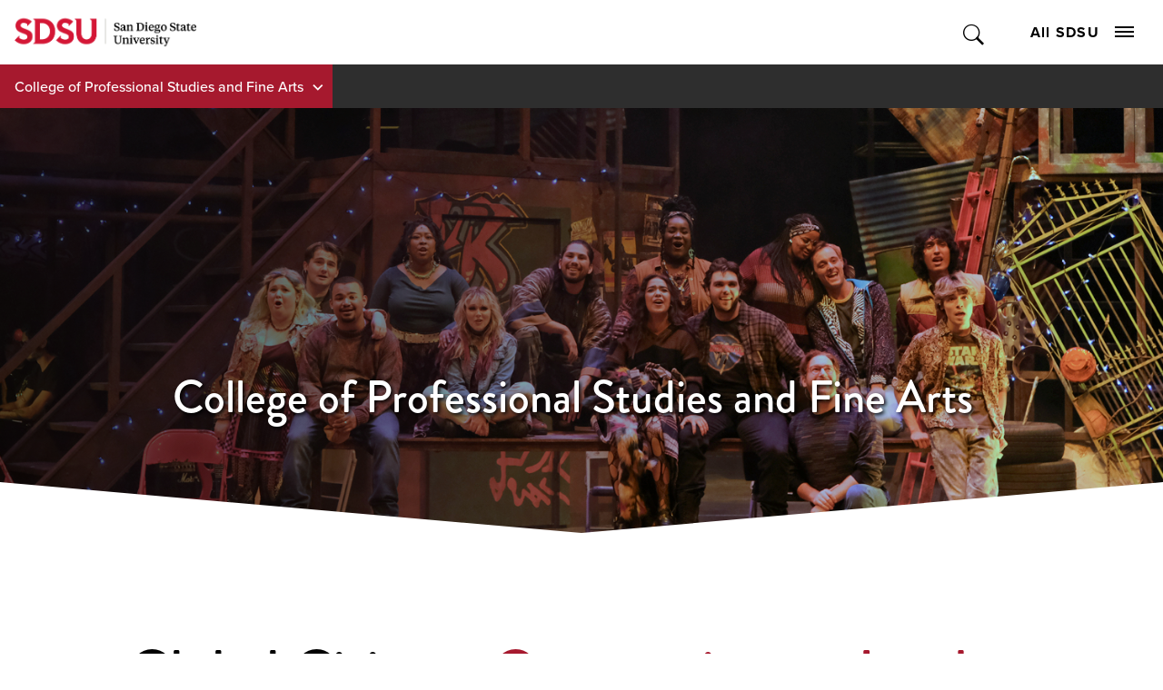

--- FILE ---
content_type: text/html; charset=utf-8
request_url: https://psfa.sdsu.edu/?page=16
body_size: 9947
content:
<!DOCTYPE HTML><html lang="en"><head><meta charset="UTF-8"><meta http-equiv="x-ua-compatible" content="ie=edge"><meta name="viewport" content="width=device-width, initial-scale=1, shrink-to-fit=no"><title>College of Professional Studies and Fine Arts | PSFA | SDSU</title><link rel="canonical" href="https://psfa.sdsu.edu"><meta name="Description" content="The College of Professional Studies and Fine Arts (PSFA) is a vibrant creative and cultural community brimming with local, national and international faculty and staff dedicated to helping students, faculty and staff reach new levels. Our objectives are simple: push the limits of our imagination and be leaders in our fields."><link rel="apple-touch-icon" sizes="180x180" href="https://ou-resources.sdsu.edu/crimson/icons/apple-touch-icon.png"><link rel="icon" type="image/png" sizes="32x32" href="https://ou-resources.sdsu.edu/crimson/icons/favicon-32x32.png"><link rel="icon" type="image/png" sizes="16x16" href="https://ou-resources.sdsu.edu/crimson/icons/favicon-16x16.png"><link rel="mask-icon" href="https://ou-resources.sdsu.edu/crimson/safari-pinned-tab.svg" color="#a6192e"><meta name="msapplication-TileColor" content="#ffffff"><meta name="theme-color" content="#ffffff"><meta name="msapplication-TileColor" content="#ffffff"><meta name="theme-color" content="#ffffff"><script>
            var OUC = OUC || {};
            OUC.globalProps = OUC.globalProps || {};
            OUC.pageProps = OUC.pageProps || {};
            OUC.props = OUC.props || {};

            
                OUC.globalProps['path'] = "/index.aspx";
            
                OUC.globalProps['domain'] = "https://psfa.sdsu.edu";
            
                OUC.globalProps['index-file'] = "index";
            
                OUC.globalProps['extension'] = "aspx";
            
				OUC.pageProps['section-title'] = "College of Professional Studies and Fine Arts";
			
                OUC.pageProps['page-type'] = "homepage";
            
                OUC.pageProps['redirect-type'] = "";
            
                OUC.pageProps['redirect-destination'] = "";
            
                OUC.pageProps['heading'] = "College of Professional Studies and Fine Arts";
            
                OUC.pageProps['banner-content'] = "image";
            
                OUC.pageProps['chevron-color'] = "";
            
                OUC.pageProps['dark-overlay'] = "darken";
            
                OUC.pageProps['hero-image'] = "/_resources/images/rent-hero-1500.jpg";
            
                OUC.pageProps['hero-image-x'] = "";
            
                OUC.pageProps['hero-image-y'] = "";
            
                OUC.pageProps['hero-video'] = "";
            
                OUC.pageProps['intro'] = "";
            
                OUC.pageProps['content-regions'] = "region-1 region-2 region-3 region-4 region-5 region-6 region-7 region-8 region-9 region-10";
            
                OUC.pageProps['pre-footer'] = "yes";
            
                OUC.pageProps['override-og-type'] = "";
            
                OUC.pageProps['override-og-image'] = "";
            
                OUC.pageProps['override-og-image-alt'] = "";
            
                OUC.pageProps['override-og-description'] = "";
            
                OUC.pageProps['override-twitter-card-description'] = "";
            
                OUC.pageProps['override-twitter-card-image'] = "";
            
                OUC.pageProps['override-twitter-card-image-alt'] = "";
            
                OUC.pageProps['override-twitter-card-type'] = "summary_large_image";
            

            var key;
            for (key in OUC.globalProps) {
                OUC.props[key] = OUC.globalProps[key];
            }
            for (key in OUC.pageProps) {
                OUC.props[key] = OUC.pageProps[key];
            }
        </script><link rel="stylesheet" href="https://use.fontawesome.com/releases/v5.15.4/css/all.css"><!-- OU Search Ignore Start Here -->
<script>(function(w,d,s,l,i){w[l]=w[l]||[];w[l].push({'gtm.start':
new Date().getTime(),event:'gtm.js'});var f=d.getElementsByTagName(s)[0],
j=d.createElement(s),dl=l!='dataLayer'?'&l='+l:'';j.async=true;j.src=
'https://www.googletagmanager.com/gtm.js?id='+i+dl;f.parentNode.insertBefore(j,f);
})(window,document,'script','dataLayer','GTM-P5224TD');</script>
<!-- OU Search Ignore End Here --><!-- OU Search Ignore Start Here --><!-- OU Search Ignore End Here --><!-- OU Search Ignore Start Here -->
<link rel="stylesheet" href="https://use.typekit.net/vfx4zws.css" />
<link rel="stylesheet" href="https://ou-resources.sdsu.edu/crimson/css/slick/1.8.1/slick.min.css" />
<link rel="stylesheet" href="https://ou-resources.sdsu.edu/crimson/css/main.min.css?v=20251008" />
<link rel="stylesheet" href="https://ou-resources.sdsu.edu/crimson/css/custom.css" />
<link rel="stylesheet" href="https://ou-resources.sdsu.edu/crimson/css/oustyles.css" />
<link href="https://psfa.sdsu.edu/ou-alerts/alerts-config.alerts.css?v=2.1-20231003130036" rel="stylesheet"><!-- OU Search Ignore End Here --><!-- OU Search Ignore Start Here -->
<link rel="stylesheet" href="/_resources/css/crimson/local.css" />
<!-- OU Search Ignore End Here -->
		<style>
			.go-aztec__heading p, .aztec-nights__content p {
				white-space: pre-wrap;
			}
		</style>
	<meta property="og:title" content="College of Professional Studies and Fine Arts | PSFA | SDSU"><meta property="og:url" content="https://psfa.sdsu.edu"><meta property="og:description" content="The College of Professional Studies and Fine Arts (PSFA) is a vibrant creative and cultural community brimming with local, national and international faculty and staff dedicated to helping students, faculty and staff reach new levels. Our objectives are simple: push the limits of our imagination and be leaders in our fields."><meta property="og:type" content=""><meta property="og:updated_time" content="2025-10-13T13:28:38.028442013-07:00"><meta name="twitter:card" content="summary_large_image"><meta name="twitter:url" content="https://psfa.sdsu.edu"><meta name="twitter:title" content="College of Professional Studies and Fine Arts | PSFA | SDSU"><meta name="twitter:description" content="The College of Professional Studies and Fine Arts (PSFA) is a vibrant creative and cultural community brimming with local, national and international faculty and staff dedicated to helping students, f"><script>
					var COMMENT_PAGE_URL = "https://psfa.sdsu.edu";
					var COMMENT_PAGE_IDENTIFIER = "776444c0-65da-410b-8aa6-0772a6016d9e";
				</script></head><body><!-- OU Search Ignore Start Here -->
<noscript><iframe src="https://www.googletagmanager.com/ns.html?id=GTM-P5224TD" title="Google Tag Manager" height="0" width="0" style="display:none;visibility:hidden"></iframe></noscript>
<!-- OU Search Ignore End Here --><div class="wrapper index"><!-- OU Search Ignore Start Here --><!-- OU Search Ignore End Here --><!-- OU Search Ignore Start Here --><!-- OU Search Ignore End Here --><!-- OU Search Ignore Start Here --><!-- OU Search Ignore End Here --><header class="header"><a href="#main" class="skip-link visually-hidden">Skip to content</a><div class="header__wrapper"><!-- OU Search Ignore Start Here --><div class="global-navigation header__holder">
    <div class="logo"><a href="https://www.sdsu.edu/"><img src="https://ou-resources.sdsu.edu/images/_sdsu/logo-2022/logo.png" alt="San Diego State University" /></a></div>
    <div class="nav-block">
        <div class="search-block"><button type="button" class="search-opener">Toggle Search</button><form action="https://www.sdsu.edu/search" method="get" class="search-form" role="search"><label class="sr-only" for="nav-search">Search</label><input type="search" name="query" id="nav-search" placeholder="Search" /><button type="submit">Submit Search</button></form><span class="overlay"></span></div>
        <div class="nav-block__holder"><button type="button" class="nav-opener">All SDSU<span class="nav-opener__icon"><span></span></span></button>
            <div class="nav-block__wrapper">
                <nav class="global-menu" aria-label="All SDSU">
                    <div class="global-menu-header">
                        <ul>
                            <li><a href="https://admissions.sdsu.edu/apply">Apply</a></li>
                            <li><a href="https://admissions.sdsu.edu/tours-events">Visit</a></li>
                            <li><a href="https://give.sdsu.edu/">Give</a></li>
                            <li><a href="https://enroll.sdsu.edu/register/stay-connected">Request Info</a></li>
                        </ul>
                    </div>
                    <div class="global-menu-content">
                        <ul>
                            <li><a href="https://www.sdsu.edu/about">About SDSU</a></li>
                            <li><a href="https://www.sdsu.edu/admissions-aid">Admissions &amp; Aid</a></li>
                            <li><a href="https://www.sdsu.edu/academics">Academics</a></li>
                            <li><a href="https://www.sdsu.edu/life-at-sdsu">Life at SDSU</a></li>
                            <li><a href="https://www.sdsu.edu/news">News</a></li>
                            <li><a href="https://www.sdsu.edu/events-calendar">Events</a></li>
                            <li><a href="https://www.sdsu.edu/research-innovation">Research &amp; Innovation</a></li>
                        </ul>
                        <p id="follow-sdsu-label" class="sr-only">Follow SDSU:</p>
                        <ul class="social" aria-labelledby="follow-sdsu-label">
                            <li class="youtube"><a href="https://www.youtube.com/user/SDSUVideo"><span>YouTube</span></a></li>
                            <li class="facebook"><a href="https://www.facebook.com/SanDiegoState"><span>Facebook</span></a></li>
                            <li class="instagram"><a href="https://instagram.com/sandiegostateuniversity"><span>Instagram</span></a></li>
                            <li class="tiktok"><a href="https://www.tiktok.com/@sandiegostateuniversity"><span>TikTok</span></a></li>
                        </ul>
                    </div>
                    <div class="global-menu-footer">
                        <p id="information-for-label">Information for</p>
                        <ul aria-labelledby="information-for-label">
                            <li><a href="https://admissions.sdsu.edu/">Future Students</a></li>
                            <li><a href="https://admissions.sdsu.edu/admitted">Newly Admitted Students</a></li>
                            <li><a href="https://admissions.sdsu.edu/parents-families">Parents and Families</a></li>
                            <li><a href="https://www.sdsualumni.org/s/997/22/home.aspx">Alumni</a></li>
                            <li><a href="https://www.sdsu.edu/faculty-staff">Faculty and Staff</a></li>
                        </ul>
                    </div>
                </nav>
            </div>
        </div>
    </div>
</div><div class="site-navigation"><ul class="nav-menu">
					<li class="menu-item"><button class="drop-btn">College of Professional Studies and Fine Arts</button><ul class="drop-menu"><li><a href="/">Home Page</a></li><li><button class="expand-btn" type="button">About PSFA</button><ul class="expand-menu"><li><a href="/about">About the College</a></li><li><a href="/about/centers-institutes">Centers and Institutes</a></li><li><a href="/about/contact-us">Contact PSFA</a></li><li><a href="/about/deans-greeting">Dean's Greeting</a></li><li><a href="/about/people">Dean's Office Administration &amp; Staff</a></li><li><a href="/about/diversity-inclusion">Diversity, Equity, and Inclusion</a></li><li><a href="/about/faculty-research">Faculty Research</a></li><li><a href="/about/opportunities">Job Opportunities</a></li><li><a href="/about/people/org-chart">PSFA Organizational Chart</a></li><li><a href="/about/performing-arts-district">The Performing Arts District</a></li><li><a href="/strategic-plan">PSFA Strategic Plan</a></li></ul></li><li><button class="expand-btn" type="button">Schools and Departments</button><ul class="expand-menu"><li><a href="https://det075.sdsu.edu/">Aerospace Studies (Airforce ROTC)</a></li><li><a href="https://artsalive.sdsu.edu/" rel="noopener">Arts Alive</a></li><li><a href="https://art.sdsu.edu/" rel="noopener">School of Art and Design</a></li><li><a href="https://communication.sdsu.edu/" rel="noopener">School of Communication</a></li><li><a href="https://htm.sdsu.edu" rel="noopener">L. Robert Payne School of Hospitality and Tourism Management</a></li><li><a href="https://jms.sdsu.edu/" rel="noopener">School of Journalism and Media Studies</a></li><li><a href="https://armyrotc.sdsu.edu/" rel="noopener">Military Science (Army ROTC)</a></li><li><a href="https://music.sdsu.edu/" rel="noopener">School of Music and Dance</a></li><li><a href="https://www.sandiego.edu/nrotc/" rel="noopener">Naval Science (Navy ROTC)</a></li><li><a href="https://spa.sdsu.edu/" rel="noopener">School of Public Affairs</a></li><li><a href="https://ttf.sdsu.edu/" rel="noopener">School of Theatre, Television, and Film</a></li></ul></li><li><button class="expand-btn" type="button">Academics</button><ul class="expand-menu"><li><a href="https://www.sdsu.edu/programs?from=College%20of%20Professional%20Studies%20and%20Fine%20Arts&amp;type=Bachelor%27s%20degree" rel="noopener">Bachelor's Programs</a></li><li><a href="https://www.sdsu.edu/programs?from=College%20of%20Professional%20Studies%20and%20Fine%20Arts&amp;type=Master%27s%20degree" rel="noopener">Master's Programs</a></li><li><a href="https://www.sdsu.edu/programs?from=College%20of%20Professional%20Studies%20and%20Fine%20Arts&amp;type=Certificate" rel="noopener">Certificate Programs</a></li><li><a href="https://www.sdsu.edu/programs?from=College%20of%20Professional%20Studies%20and%20Fine%20Arts&amp;type=Minor" rel="noopener">Minor Programs</a></li><li><a href="/current-students/psfa-academic-advisors">Advisors</a></li></ul></li><li><button class="expand-btn" type="button">International Studies at PSFA</button><ul class="expand-menu"><li><a href="/international">International Studies at PSFA</a></li><li><a href="/international/international-studies-minor">International Studies Minor</a></li><li><a href="/international/international-scholarships">International Scholarships</a></li><li><a href="https://admissions.sdsu.edu/international">International Student Center</a></li><li><a href="https://sdsu-sa.terradotta.com/">Office of International Programs</a></li></ul></li><li><button class="expand-btn" type="button">Giving</button><ul class="expand-menu"><li><a href="/giving">Give to PSFA</a></li><li><a href="/giving#waystogive">Ways to Give</a></li><li><a href="/giving/giving-priorities">Giving Priorities</a></li><li><a href="/giving#plannedgiving">Planned Giving</a></li><li><a href="/giving/endowments">Endowments</a></li><li><a href="/about/performing-arts-district">The Performing Arts District</a></li></ul></li><li><button class="expand-btn" type="button">The PARC</button><ul class="expand-menu"><li><a href="/parc">PARC Home</a></li><li><a href="/parc/about">About The PARC</a></li><li><a href="/parc/tutoring-appointments">Tutoring</a></li><li><a href="/parc/learning-coaching">Learning Coaching</a></li><li><a href="/parc/parc-staff">Meet the Tutors and Staff</a></li><li><a href="/parc/drop-in-tutoring">Workshops</a></li><li><a href="/parc/study-recharge">Study &amp; Recharge Spaces</a></li><li><a href="/parc/donations">Donations</a></li><li><a href="/parc/faculty-resources">Faculty Resources</a></li><li><a href="/parc/work-inthe-parc">Work in the PARC</a></li></ul></li><li><button class="expand-btn" type="button">Current Students</button><ul class="expand-menu"><li><a href="/current-students/psfa-academic-advisors">Academic Advisors</a></li><li><a href="/current-students">Academic Resources</a></li><li><a href="/current-students/contact-assistant-dean">Contact the Assistant Dean for Student Affairs</a></li><li><a href="https://my.sdsu.edu/">my.SDSU</a></li><li><a href="/current-students/deans-list">PSFA Dean's List </a></li><li><a href="/current-students/internship-coordinators">PSFA Internship Coordinators</a></li><li><a href="/current-students/orientation">PSFA Orientation Information</a></li></ul></li><li><button class="expand-btn" type="button">Connect</button><ul class="expand-menu"><li><a href="https://amp.sdsu.edu/about">Become an Aztec Mentor</a></li><li><a href="/connect">Get News from the Schools</a></li><li><a href="/calendar">PSFA Event Calendar</a></li><li><a href="https://forms.gle/5H6yWn11nSbJ1PwCA" rel="noopener">Submit Event for PSFA Calendar</a></li><li><a href="/connect/rsca-newsletter-winter-2024">RSCA Newsletters</a></li><li><a href="/about/arts-guide">Subscribe to the SDSU Arts Guide</a></li><li><a href="/giving/giving-priorities">Support Student Success</a></li></ul></li><li><a href="/calendar">PSFA Events Calendar</a></li><li><a href="/news">College News</a></li></ul></li>
				</ul></div><!-- OU Search Ignore End Here --><div class="section-navigation"><button class="section-navigation__opener" aria-expanded="false">In this Section</button><div class="section-navigation__drop" aria-hidden="true"><h2>College of Professional Studies and Fine Arts</h2><ul class='test'><li><a href="#0">Schools and Departments</a></li><li><a href="/about">About PSFA</a></li><li><a href="#0">International</a></li><li><a href="#0">Giving</a></li><li><a href="#0">Alumni</a></li><li><a href="#0">Student Services</a></li><li><a href="#0">Connect</a></li><li><a href="#0">Arts Alive</a></li></ul></div></div></div></header><main id="main" class="main" tabindex="0"><section class="hero" style="background-image:url(/_resources/images/rent-hero-1500.jpg);"><div class="container darken"><div class="text-block wow fadeIn" data-wow-delay="1s"><h1>College of Professional Studies and Fine Arts</h1></div></div></section><p><br>
<section class="statistics"><div class="container"><div class="statistics__heading"><h2><div style="text-align: center;">Global Citizens <span>Compassionate Leaders</span> Ethical Innovators</div></h2></div><div class="column column--three slick slick--arrow"><div class="column__col stat3up__item wow fadeIn" style="visibility:hidden; animation-name:none;"><div class="stat3up__holder"><div class="stat3up__content"><div class="stat3up__number">130</div><div class="stat3up__caption">SCHOLARSHIPS AVAILABLE</div></div></div></div><div class="column__col stat3up__item wow fadeIn" style="visibility:hidden; animation-name:none;"><div class="stat3up__holder"><div class="stat3up__content"><div class="stat3up__number">700</div><div class="stat3up__caption">ANNUAL STUDENT INTERNSHIPS</div></div></div></div><div class="column__col stat3up__item wow fadeIn" style="visibility:hidden; animation-name:none;"><div class="stat3up__holder"><div class="stat3up__content"><div class="stat3up__number">43</div><div class="stat3up__caption">GRADUATE &amp; UNDERGRADUATE DEGREES</div></div></div></div></div></div></section>
 
</p><section class="wysiwyg"><div class="container">
<p>PSFA is a vibrant creative and cultural community, and home to some of America’s most prestigious programs in communication, criminal justice, hospitality and tourism management, public administration, media, performance, creative industry, and visual art.&nbsp;</p>
<p>Each of the seven schools, three departments, 43 majors, and 18 centers and institutes in PSFA offers innovative curriculum and cutting-edge research. All have earned the respect of their professional networks across the country and around the world.&nbsp;PSFA is also home to ROTC for three branches of the military: Army, Navy/Marines, and Air Force.</p>
<p><a href="/about"><span class="cta cta--link">Read More</span></a></p>

</div></section>

<p><br>
<section class="research-cta optional-panel__bg-full" style="background-image:url(/_resources/images/jms-hero-a.jpg);"><div class="research-cta__img"><ul class="research-cta__cta-list"><li><a href="/_resources/files/psfa-brochure-final-digital.pdf" class="cta cta--button cta_red">Open Viewbook</a></li></ul></div><div class="container"><div class="research-cta__content"><h2>CLICKABLE COLLEGE BROCHURE</h2><span class="research-cta__link"><a href="/_resources/files/psfa-brochure-final-digital.pdf">PSFA VIEWBOOK</a></span></div></div></section>
 
</p><section class="section blog3up"><div class="section__header blog3up__header"><h2>The Latest PSFA Stories</h2></div><div class="section__intro blog3up__intro"><p>PSFA Stories is a round-up of curated links, as well as articles about the SDSU College of Professional Studies and Fine Arts written by the PSFA Communications team and student interns building their portfolios.</p></div><div class="column column--three slick slick--dot"><div class="column__col"><div class="column__img"><a href="https://psfa.sdsu.edu/news/2025/paige-seastedt-turns-a-lifelong-love-of-tv-into-a-dream-internship-at-nbcuniversal"><img src="/news/2025/images/paige-seastedt-720-.jpg" alt="Behind the scenes with Paige Seastedt at the Critics Choice Awards" /></a></div><div class="column__content"><div class="column__title"><h3><a href="https://psfa.sdsu.edu/news/2025/paige-seastedt-turns-a-lifelong-love-of-tv-into-a-dream-internship-at-nbcuniversal">Paige Seastedt turns a lifelong love of TV into a dream internship at NBCUniversal</a></h3></div><div class="blog3up__date">Sep 17</div><div class="blog3up__author"><a href='/news?authorid=abbey-bennett'>Abbey Bennett</a></div></div></div><div class="column__col"><div class="column__img"><a href="https://www.sdsualumni.org/s/997/22/page.aspx?sid=997&gid=1&pgid=13256&cid=26656&ecid=26656&crid=0&calpgid=106&calcid=20800"><img src="/news/2025/images/johamy-morales-720.jpg" alt="Johamy Morales (‘06)" /></a></div><div class="column__content"><div class="column__title"><h3><a href="https://www.sdsualumni.org/s/997/22/page.aspx?sid=997&gid=1&pgid=13256&cid=26656&ecid=26656&crid=0&calpgid=106&calcid=20800">Alumni Spotlight, Johamy Morales (‘06)</a></h3></div><div class="blog3up__date">Sep 17</div><div class="blog3up__author"><a href='/news?authorid=sdsu-alumni'>SDSU Alumni</a></div></div></div><div class="column__col"><div class="column__img"><a href="https://www.sdsualumni.org/s/997/22/page.aspx?sid=997&gid=1&pgid=13272"><img src="/news/2025/images/cesar-villegas-720sq.jpg" alt="Courtesy Cesar Villegas" /></a></div><div class="column__content"><div class="column__title"><h3><a href="https://www.sdsualumni.org/s/997/22/page.aspx?sid=997&gid=1&pgid=13272">SDSU Alumnus Shapes Design and Leadership at Intuit</a></h3></div><div class="blog3up__date">Sep 17</div><div class="blog3up__author"><a href='/news?authorid=sdsu-alumni'>SDSU Alumni</a></div></div></div></div><div class="blog3up__section-cta"><a href="/news" class="cta cta--button">Read More Stories</a></div></section>

<section class="research-spotlight"><div class="research-spotlight__heading"><h2>SDSU Performing Arts District</h2></div><div class="research-spotlight__media" style="background-image:url(/_resources/images/ribbon-cutting-1920-new.jpg);"></div><div class="container"><div class="research-spotlight__description"><div class="title-block"><span class="tag">Onto a New Stage</span><h3><a href="/about/performing-arts-district">SDSU Performing Arts District</a></h3></div><div class="info"><p>In September 2023, SDSU raised the curtain on the Performing Arts District. Use the links below to find a behind-the-scenes look at everything the new space has to offer students and regional arts patrons.</p></div></div><div class="research-spotlight__more"><div class="links-holder"><a href="https://www.youtube.com/watch?v=cpEB_vf1E1Q&amp;t=3s" class="more-link">Video: Performing Arts District Donor Event</a><a href="/about/performing-arts-district" class="more-link">Read More: SDSU Performing Arts District</a></div><div class="box"><a href="/about/take-a-seat-campaign" class="cta cta--button">Take A Seat Campaign</a></div></div></div></section>
<section class="arts-culture"><div class="arts-culture__inner"><div class="arts-culture__top"><div class="arts-culture__video wow fadeIn" style="background-image:url(/_resources/images/hero-theatre-square.jpg);"><video id="artsCultureVideo" muted="" loop="" playsinline="" class=" wow fadeIn"><source src="/_resources/video/arts-and-culture-v3.mp4" type="video/mp4"></video><ul class="arts-culture__cta-list wow fadeIn" data-wow-delay=".4s"><li><a href="/calendar" class="cta cta--button cta_red">View Full Calendar</a></li><li><a href="https://forms.gle/5qPHzq4vX7oaTQWj9" class="cta cta--button cta_red">Submit an Event</a></li></ul><button type="button" id="artsCultureVideoBtn"><span>pause</span></button></div><div class="arts-culture__content wow fadeIn" data-wow-delay=".6s"><div class="arts-culture__title"><h2><span>PSFA</span> : Upcoming Events</h2><p>Stay up to date about PSFA events, including theatre productions, recitals, concerts, screenings, artistic performances and more.</p></div><div class="column column--three"><div class='column__col events3up__item'><div class='events3up__date'><div class='events3up__month'>Dec</div><div class='events3up__day'>01</div></div><div class='events3up__content'><h3><a href='https://psfa.sdsu.edu/calendar#event-details/2aa13299-ef0f-44a7-a192-6811fd4873b5'>SDSU Jazz Week - Big Band 2</a></h3><div class='events3up__data'><div class='events3up__time'>12:00 PM</div><div class='events3up__location'></div></div></div></div><div class='column__col events3up__item'><div class='events3up__date'><div class='events3up__month'>Dec</div><div class='events3up__day'>01</div></div><div class='events3up__content'><h3><a href='https://psfa.sdsu.edu/calendar#event-details/b2d2df04-e71c-4e31-8e51-5d22575e0bd5'>SDSU Jazz Week - Big Band 1</a></h3><div class='events3up__data'><div class='events3up__time'>6:00 PM</div><div class='events3up__location'></div></div></div></div><div class='column__col events3up__item'><div class='events3up__date'><div class='events3up__month'>Dec</div><div class='events3up__day'>01</div></div><div class='events3up__content'><h3><a href='https://psfa.sdsu.edu/calendar#event-details/d4a5b5b1-4e28-494f-aec0-ffd7b481eb34'>SDSU Jazz Week - Levy Combo A</a></h3><div class='events3up__data'><div class='events3up__time'>7:00 PM</div><div class='events3up__location'></div></div></div></div></div></div></div><div class="arts-culture__cta"><a href="/calendar" class="cta cta--button">View Full Calendar</a><a href="https://forms.gle/5qPHzq4vX7oaTQWj9" class="cta cta--button">Submit an Event</a></div></div></section><section class="here-section"><div class="here-section__content"><div class="container"><div class="here-section__header"><h2>Find Support When You Need It</h2><p>Not sure what classes to take for your major? Need help to prepare for a midterm, write a paper, or tackle a project? PSFA offers numerous in-person and virtual support services to answer your questions.</p></div><ul class="here-section__list"><li><a href="/current-students/psfa-academic-advisors">Academic Advising</a></li><li><a href="/parc">PARC Learning Center</a></li><li><a href="/parc/tutoring-appointments">Find a Tutor</a></li><li><a href="/current-students">Campus Resources</a></li></ul></div></div><div class="here-section__img" style="background-image:url(/_resources/images/advising_a.jpg);"></div></section><section class="wysiwyg"><div class="container">
<h2>FOLLOW US</h2>
<p>
<section class="social-links">
	<div class="container">
		<h2></h2>
		<div class="socialMediaWrapper">
			    <a class="icon facebook" href="https://www.facebook.com/SDSU.PSFA/">
      <span class="fab fa-facebook-f" aria-label="Red Facebook logo with blue hover field"></span>
    </a>    <a class="icon instagram" href="https://www.instagram.com/psfa_sdsu/">
      <span class="fab fa-instagram" aria-label="Red Facebook logo with blue hover field"></span>
    </a>    <a class="icon twitter" href="https://twitter.com/PSFA_SDSU">
      <span class="fab fa-twitter" aria-label="Red Facebook logo with blue hover field"></span>
    </a>    <a class="icon linkedin" href="https://www.linkedin.com/company/college-of-professional-studies-and-fine-sdsu/?viewAsMember=true">
      <span class="fab fa-linkedin-in" aria-label="Red Facebook logo with blue hover field"></span>
    </a>
		</div>
	</div>
</section> 
</p>


</div></section>
<h2>&nbsp;</h2>
<p><a id="rotc">&nbsp;</a> 
<section class="centers-section"><div class="container"><h2>Reserve Officers' Training Corps (ROTC)</h2><div class="centers-section__block"><div class="centers-section__item"><img src="/_resources/images/rotc-airforce/afrotc-646.jpg" alt="Air Force ROTC students standing in front of a helicopter listening to instructer"><div class="centers-section__content"><a href="https://det075.sdsu.edu/">Learn more about Air Force ROTC</a></div></div><div class="centers-section__item"><img src="/_resources/images/rotc-army/army-rotc-a-646.jpg" alt="Army RTOC Students listening to an instructor"><div class="centers-section__content"><a href="https://armyrotc.sdsu.edu/">Learn more about Army ROTC</a></div></div><div class="centers-section__item"><img src="/_resources/images/rotc-navy/nrotc-323.jpg" alt="Naval ROTC midshipmen receive instruction during anti-terrorism force protection training aboard the amphibious assault ship USS Bonhomme Richard (LHD 6). Bonhomme Richard is currently in its homeport of San Diego, Calif., preparing for an upcoming deployment. (U.S. Navy photo by Mass Communication Specialist 2nd Class Jeanette Mullinax)"><div class="centers-section__content"><a href="https://ces.sdsu.edu/rotc/us-navy-rotc">Learn more about Navy ROTC</a></div></div></div></div></section> 
</p></main><!-- OU Search Ignore Start Here --><div class="footer-sock" role="region" aria-labelledby="prefooter"><img src="/_resources/images/footer-2024.jpg" alt="students at commencement"><div class="footer-sock__inner" id="prefooter">
      <h2>Welcome to SDSU</h2>
      <div class="footer-sock__cta"><a class="cta cta--button cta_red" href="https://admissions.sdsu.edu/apply">Apply</a><a class="cta cta--button cta_red" href="https://admissions.sdsu.edu/tours-events">Visit</a><a class="cta cta--button cta_red" href="https://enroll.sdsu.edu/register/stay-connected">Get Info</a></div>
   </div>
</div><!-- OU Search Ignore End Here --><!-- OU Search Ignore Start Here --><footer class="footer">
   <div class="footer__contact-block">
      <div class="logo-block">
         <div class="logo"><a href="https://www.sdsu.edu/"><img src="https://ou-resources.sdsu.edu/images/_sdsu/logo-2022/logo.png" alt="San Diego State University"></a></div>
         <div class="nav-block--contact">
            <address><a href="tel:6195945200">619-594-5200</a><br>
               							5500 Campanile Drive<br>
               							San Diego, CA 92182</address>
         </div>
      </div>
      <div class="nav-block">
         <div class="nav-block__holder nav-block--navigation"><button type="button" class="footer-menu-opener">
               <h2>Colleges</h2></button><ul>
               <li><a href="https://cal.sdsu.edu/">College of Arts and Letters</a></li>
               <li><a href="https://education.sdsu.edu/">College of Education</a></li>
               <li><a href="https://www.engineering.sdsu.edu/">College of Engineering</a></li>
               <li><a href="https://grad.sdsu.edu/">College of Graduate Studies</a></li>
               <li><a href="https://chhs.sdsu.edu/">College of Health and Human Services</a></li>
               <li><a href="https://psfa.sdsu.edu/">College of Professional Studies and Fine Arts</a></li>
               <li><a href="https://sciences.sdsu.edu/">College of Sciences</a></li>
               <li><a href="https://business.sdsu.edu/">Fowler College of Business</a></li>
               <li><a href="https://library.sdsu.edu/">SDSU Library</a></li>
               <li><a href="https://honors.sdsu.edu/">Weber Honors College</a></li>
            </ul>
         </div>
         <div class="nav-block__holder nav-block--navigation"><button type="button" class="footer-menu-opener">
               <h2>Locations</h2></button><ul>
               <li><a href="https://admissions.sdsu.edu/location">San Diego State University (SDSU)</a></li>
               <li><a href="https://globalcampus.sdsu.edu/">SDSU Global Campus</a></li>
               <li><a href="https://sdsu.edu.ge/en">SDSU Georgia</a></li>
               <li><a href="https://imperialvalley.sdsu.edu/">SDSU Imperial Valley</a></li>
               <li><a href="https://missionvalley.sdsu.edu/">SDSU Mission Valley</a></li>
               <li><a href="https://www.sdsu.edu/international-affairs/faculty/stakeholders-and-partners/sdsu-oaxaca">Oaxaca Mesoamerican Studies Center</a></li>
            </ul>
         </div>
         <div class="nav-block__holder nav-block--navigation"><button type="button" class="footer-menu-opener">
               <h2>Resources</h2></button><ul>
               <li><a href="https://www.sdsu.edu/contact">General Contact</a></li>
               <li><a href="https://directory.sdsu.edu/">Campus Directory</a></li>
               <li><a href="https://map.concept3d.com/?id=801">Maps</a></li>
               <li><a href="https://parking.sdsu.edu/permits">Parking</a></li>
               <li><a href="https://canvas.sdsu.edu/">Canvas</a></li>
               <li><a href="https://my.sdsu.edu/">my.SDSU</a></li>
               <li><a href="https://hr.sdsu.edu/careers-at-sdsu">Employment</a></li>
               <li><a href="https://cphd-titleix.sdsu.edu/title-ix">Title IX</a></li>
               <li><a href="https://www.sdsu.edu/newscenter-newsletter-signup">NewsCenter Newsletter</a></li>
               <li><a href="https://brand.sdsu.edu/stratcomm/media-relations">Media Relations</a></li>
               <li><a href="https://status.sdsu.edu/">Network Status</a></li>
               <li><a href="https://career.sdsu.edu/">Career Services</a></li>
               <li><a href="https://it.sdsu.edu/get-help">IT Resources</a></li>
               <li><a href="https://communities.sdsu.edu/">Online Communities</a></li>
            </ul>
         </div>
      </div>
   </div>
   <div class="footer__info-block">
      <ul class="doc">
         <li><a href="https://accessibility.sdsu.edu/">Accessibility</a></li>
         <li><a href="https://www.sdsu.edu/document-readers">Document Readers</a></li>
         <li><a href="https://www.sdsu.edu/digital-privacy">Digital Privacy Statement</a></li>
         <li><a href="https://police.sdsu.edu/public-information/clery-act-compliance/annual-reports">Campus Safety Reports</a></li>
         <li><a href="https://www.sdsu.edu/institutional-disclosures">Institutional Disclosures</a></li>
         <li><a href="https://sacd.sdsu.edu/student-resources/parenting-students">Student Parent Resource</a></li>
         <li><a href="https://www.sdsu.edu/affirming-equal-opportunity">Affirming Equal Opportunity</a></li>
         <li><a href="https://www.sdsu.edu/feedback">Feedback</a></li>
      </ul>
      <div class="copyryght-block"><span class="copyright">© 2025 San Diego State University</span><span>All Rights Reserved</span><span id="directedit">Last Updated</span></div>
   </div><button type="button" class="back-to-top">back to top</button></footer><!-- OU Search Ignore End Here --></div><!-- OU Search Ignore Start Here -->
<script src="https://ou-resources.sdsu.edu/js/jquery/jquery-3.6.0.min.js"></script>
<script src="https://ou-resources.sdsu.edu/crimson/js/_compiled/main.min.js?v=20250919"></script>
<script src="https://ou-resources.sdsu.edu/crimson/js/ouscripts.js"></script>
<script src="https://psfa.sdsu.edu/ou-alerts/alerts-config.alerts.js?v=2.1-20231003130035"></script>
<script>
	// archive alert processing
	if (document.getElementById(ouEmergencyAlerts.archivedAlertDivId)) {
		ouEmergencyAlerts.loadAlertFeed("processAlertFeedForArchivePage", "activeAlertFeed", "archiveActiveAlertHeading");  
		setTimeout(function() {
			ouEmergencyAlerts.loadAlertFeed("processAlertFeedForArchivePage", "archiveAlertFeed", "archiveAlertHeading");
		}, 200);
	}
	// active alert processing
	ouEmergencyAlerts.determineActiveAlertOutput();
</script>
<script type="text/template" id="oualerts-active-announcement">
<div id="oualerts-active-alert-display" role="region" aria-labelledby="alert-title" class="alert alert--minor oualerts-top oualerts-top-fixed ouAlertsFadeInDown oualerts-animated-fast"><!-- oualerts-notify oualerts-notify-announcement -->
	<div class="alert__wrapper"><!-- oualerts-notify-body -->
		<button class="alert__close" id="oualerts-close-button"><span class="visually-hidden">close alert</span></button><!-- oualerts-close-button Close -->
		<div class="alert__content">
			<div class="alert__message">
				{% if (o.showDate) { %}
				<div class="oualerts-notify-date">{%=ouEmergencyAlerts.alertDateFormat("F d, Y h:i A",o.pubDate)%}</div>
				{% } %}
				<div id="alert-title" class="alert__title"><!-- oualerts-notify-title -->
					
					{%=o.title%}
				</div>
				{% if (o.subtitle) { %}
				<p class="oualerts-notify-subtitle"><strong>{%=o.subtitle %}</strong></p>
				{% } %}
				{% if (o.description) { %}
				<div class="alert__description"><!-- oualerts-notify-msg -->
					{%=o.description %}
				</div>
				{% } %}
			</div>
			{% if (o.guid) { %}
			<a href="{%=o.guid %}" class="alert__cta alert_red">Learn More</a><!-- oualerts-notify-link -->
			{% } %}
		</div>
	</div>
</div>

</script>

<script type="text/template" id="oualerts-active-warning">
<div id="oualerts-active-alert-display" role="region" aria-labelledby="alert-title" class="alert alert--medium oualerts-top oualerts-top-fixed ouAlertsFadeInDown oualerts-animated-fast"><!-- oualerts-notify oualerts-notify-warning -->
	<div class="alert__wrapper"><!-- oualerts-notify-body -->
		<button class="alert__close" id="oualerts-close-button"><span class="visually-hidden">close alert</span></button><!-- oualerts-close-button Close -->
		<div class="alert__content">
			<div class="alert__message">
				{% if (o.showDate) { %}
				<div class="oualerts-notify-date">{%=ouEmergencyAlerts.alertDateFormat("F d, Y h:i A",o.pubDate)%}</div>
				{% } %}
				<div id="alert-title" class="alert__title"><!-- oualerts-notify-title -->
					
					{%=o.title%}
				</div>
				{% if (o.subtitle) { %}
				<p class="oualerts-notify-subtitle"><strong>{%=o.subtitle %}</strong></p>
				{% } %}
				{% if (o.description) { %}
				<div class="alert__description"><!-- oualerts-notify-msg -->
					{%=o.description %}
				</div>
				{% } %}
			</div>
			{% if (o.guid) { %}
			<a href="{%=o.guid %}" class="alert__cta alert_red">Learn More</a><!-- oualerts-notify-link -->
			{% } %}
		</div>
	</div>
</div>

</script>

<script type="text/template" id="oualerts-active-emergency">
<div id="oualerts-active-alert-display" role="region" aria-labelledby="alert-title" class="alert alert--major oualerts-top oualerts-top-fixed ouAlertsFadeInDown oualerts-animated-fast"><!--  oualerts-notify oualerts-notify-emergency -->
	<div class="alert__wrapper"><!-- oualerts-notify-body -->
		<button class="alert__close" id="oualerts-close-button"><span class="visually-hidden">close alert</span></button><!-- oualerts-close-button Close -->
		<div class="alert__content">
			<div class="alert__message">
				{% if (o.showDate) { %}
				<div class="oualerts-notify-date">{%=ouEmergencyAlerts.alertDateFormat("F d, Y h:i A",o.pubDate)%}</div>
				{% } %}
				<div id="alert-title" class="alert__title"><!-- oualerts-notify-title -->
					
					{%=o.title%}
				</div>
				{% if (o.subtitle) { %}
				<p class="oualerts-notify-subtitle"><strong>{%=o.subtitle %}</strong></p>
				{% } %}
				{% if (o.description) { %}
				<div class="alert__description"><!-- oualerts-notify-msg -->
					{%=o.description %}
				</div>
				{% } %}
			</div>
			{% if (o.guid) { %}
			<a href="{%=o.guid %}" class="alert__cta alert_red">Learn More</a><!-- oualerts-notify-link -->
			{% } %}
		</div>
	</div>
</div>

</script>
<script type="text/template" id="oualerts-archived-template">
{% if (o[0].htmlHeading) { %}
<h2 class="oualerts-archive-main-heading">{%=o[0].htmlHeading %}</h2>
{% } %}
<ul class="oualerts-achive-list">
	{% for (var i=0; o.length > i; i++) { %}
	<li class="oualerts-achive-list-item oualerts-archive-type-{%=o[i].severity%}">
		<div class="oualerts-achive-list-item-inner">
			<h3 class="oualerts-archive-title">{%=o[i].title%}</h3>
			<div class="oualerts-archive-date">{%=ouEmergencyAlerts.alertDateFormat("F d, Y h:i A",o[i].pubDate)%}</div>
			{% if (o[i].subtitle) { %}
			<p class="oualerts-archive-subtitle"><strong>{%=o[i].subtitle %}</strong></p>
			{% } %}
			{% if (o[i].description) { %}
			<p class="oualerts-archive-msg">{%=o[i].description %}
				{% } %}
				{% if (o[i].guid) { %}
				<a href="{%=o[i].guid %}" class="oualerts-archive-link">{%=ouEmergencyAlerts[o[i].severity + "Archive"].readMoreText%}</a>
				{% } %}
				{% if (o[i].description) { %}
			</p>
			{% } %}
			{% if (o[i].updates) { %}
			<h4 class="oualerts-archive-list-update-header">{%=ouEmergencyAlerts[o[i].severity + "Archive"].updateText %}</h4>
			<ul class="oualerts-achive-list-update">
				{% for (var k=0; o[i].updates.length > k; k++) { %}
				<li class="oualerts-achive-list-item-update">
					<div class="oualerts-achive-list-item-update-inner">
						<h5 class="oualerts-archive-title-update">{%=o[i].updates[k].title%}</h5>
						<div class="oualerts-archive-date-update">{%=ouEmergencyAlerts.alertDateFormat("F d, Y h:i A",o[i].updates[k].pubDate)%}</div>
						{% if (o[i].updates[k].subtitle) { %}
						<p class="oualerts-archive-subtitle-update"><strong>{%=o[i].updates[k].subtitle %}</strong></p>
						{% } %}
						{% if (o[i].updates[k].description) { %}
						<p class="oualerts-archive-msg-update">{%=o[i].updates[k].description %}
							{% } %}
							{% if (o[i].updates[k].guid) { %}
							<a href="{%=o[i].updates[k].guid %}" class="oualerts-archive-link-update">{%=ouEmergencyAlerts[o[i].severity + "Archive"].readMoreText%}</a>
							{% } %}
							{% if (o[i].updates[k].description) { %}
						</p>
						{% } %}
					</div>
				</li>
				{% } %}
			</ul>
			{% } %}
		</div>
	</li>
	{% } %}
</ul>
</script>
<!-- OU Search Ignore End Here --><!-- OU Search Ignore Start Here -->
<script src="/_resources/js/crimson/local.js"></script>
<!-- OU Search Ignore End Here --><!-- OU Search Ignore Start Here --><!-- OU Search Ignore End Here --><!-- OU Search Ignore Start Here --><!-- OU Search Ignore End Here --><div id="ou-hidden" style="display:none;"><a id="de" href="https://a.cms.omniupdate.com/11/?skin=sdsu&amp;account=prod&amp;site=psfa&amp;action=de&amp;path=/index.pcf" target="_top">Last Updated 10/13/25</a></div><script>
			if(document.getElementById("de") != null && document.getElementById("directedit")) {
				var link = document.getElementById("de").parentNode.innerHTML;
				document.getElementById("de").parentNode.innerHTML = "";
				document.getElementById("directedit").innerHTML = link.replace(/^\s+|\s+$/gm,'');
			}
		</script><!-- ouc:info uuid="776444c0-65da-410b-8aa6-0772a6016d9e"/ --></body></html>

--- FILE ---
content_type: text/css
request_url: https://ou-resources.sdsu.edu/crimson/css/main.min.css?v=20251008
body_size: 52190
content:
@charset "UTF-8";.clearfix:after{content:"";display:block;clear:both}.sr-only{position:absolute;width:1px;height:1px;margin:-1px;padding:0;overflow:hidden;clip:rect(0,0,0,0);border:0}.sr-only-focusable:active,.sr-only-focusable:focus{position:static;width:auto;height:auto;margin:0;overflow:visible;clip:auto}.ellipsis{white-space:nowrap;-o-text-overflow:ellipsis;text-overflow:ellipsis;overflow:hidden}/*! normalize.css v7.0.0 | MIT License | github.com/necolas/normalize.css */*{-webkit-box-sizing:border-box;-moz-box-sizing:border-box;box-sizing:border-box}html{line-height:1.15;-ms-text-size-adjust:100%;-webkit-text-size-adjust:100%}body{margin:0}article,aside,footer,header,nav,section{display:block}h1{font-size:2em;margin:.67em 0}.vid-inline__caption,figcaption,figure,main{display:block}figure{margin:1em 40px}hr{-webkit-box-sizing:content-box;-moz-box-sizing:content-box;box-sizing:content-box;height:0;overflow:visible}pre{font-family:monospace,monospace;font-size:1em}a{background-color:transparent;-webkit-text-decoration-skip:objects}abbr[title]{border-bottom:none;text-decoration:underline;-webkit-text-decoration:underline dotted;-moz-text-decoration:underline dotted;text-decoration:underline dotted}b,strong{font-weight:inherit}b,strong{font-weight:bolder}code,kbd,samp{font-family:monospace,monospace;font-size:1em}dfn{font-style:italic}mark{background-color:#ff0;color:#000}small{font-size:80%}sub,sup{font-size:75%;line-height:0;position:relative;vertical-align:baseline}sub{bottom:-.25em}sup{top:-.5em}audio,video{display:inline-block}audio:not([controls]){display:none;height:0}img{border-style:none}svg:not(:root){overflow:hidden}button,input,optgroup,select,textarea{font-family:sans-serif;font-size:100%;line-height:1.15;margin:0;appearance:none;-moz-appearance:none;-webkit-appearance:none;border-radius:0}select::-ms-expand{display:none}button,input{overflow:visible;border-radius:0}button,select{text-transform:none}[type=reset],[type=submit],button,html [type=button]{-webkit-appearance:none;cursor:pointer}[type=button]::-moz-focus-inner,[type=reset]::-moz-focus-inner,[type=submit]::-moz-focus-inner,button::-moz-focus-inner{border-style:none;padding:0}[type=button]:-moz-focusring,[type=reset]:-moz-focusring,[type=submit]:-moz-focusring,button:-moz-focusring{outline:3px solid #a6192e;outline-offset:0;box-shadow:0 0 0 6px #fff}fieldset{padding:.35em .75em .625em}legend{-webkit-box-sizing:border-box;-moz-box-sizing:border-box;box-sizing:border-box;color:inherit;display:table;max-width:100%;padding:0;white-space:normal}progress{display:inline-block;vertical-align:baseline}textarea{overflow:auto}[type=checkbox],[type=radio]{-webkit-box-sizing:border-box;-moz-box-sizing:border-box;box-sizing:border-box;padding:0}[type=number]::-webkit-inner-spin-button,[type=number]::-webkit-outer-spin-button{height:auto}[type=search]{-webkit-appearance:textfield;outline-offset:-2px}[type=search]::-webkit-search-cancel-button,[type=search]::-webkit-search-decoration{-webkit-appearance:none}::-webkit-file-upload-button{-webkit-appearance:button;font:inherit}details,menu{display:block}summary{display:list-item}canvas{display:inline-block}template{display:none}[hidden]{display:none}h1,h2,h5,h6{font-family:brandon-grotesque,Helvetica,Arial,sans-serif}h1{font-size:30px;line-height:1.2;font-weight:500}@media (min-width:700px){h1{font-size:40px}}@media (min-width:1025px){h1{font-size:50px}}h2{margin:0 0 12px;font-size:26px;line-height:1.4;font-weight:500}@media (min-width:700px){h2{font-size:35px}}@media (min-width:1025px){h2{font-size:43px;margin:0 0 10px}}h3{margin:0 0 14px;font-size:25px;font-weight:500;line-height:1.2}@media (min-width:700px){h3{font-size:28px;margin:0 0 19px}}@media (min-width:1025px){h3{font-size:33px;margin:0 0 23px}}h4{margin:0 0 14px;font-size:22px;font-weight:300;line-height:1.2}@media (min-width:700px){h4{font-size:26px;margin:0 0 18px}}@media (min-width:1025px){h4{font-size:30px;margin:0 0 21px}}h5{margin:0 0 18px;font-size:20px;line-height:1.2;font-weight:500;letter-spacing:.91px}@media (min-width:700px){h5{font-size:20px}}@media (min-width:1025px){h5{font-size:22px;margin:0 0 22px}}h6{margin:0 0 15px;font-size:19px;line-height:1.2;font-weight:500;letter-spacing:.86px}@media (min-width:700px){h6{font-size:20px;margin:0 0 16px}}@media (min-width:1025px){h6{font-size:22px}}p{margin:0 0 34px}p:empty{display:none}strong{font-weight:700}html{font-size:17px}@media (min-width:700px){html{font-size:18px}}@media (min-width:1025px){html{font-size:20px}}body{font-family:proxima-nova,Helvetica,Arial,sans-serif;font-weight:300;line-height:1.5;-moz-osx-font-smoothing:grayscale;-webkit-font-smoothing:antialiased}@media (min-width:700px){body{line-height:1.5}}@media (min-width:1025px){body{line-height:1.45}}body.js-fixed{overflow:hidden}@media (prefers-reduced-motion:reduce){*,::after,::before{-webkit-animation-delay:-1ms!important;animation-delay:-1ms!important;-webkit-animation-duration:1ms!important;animation-duration:1ms!important;-webkit-animation-iteration-count:1!important;animation-iteration-count:1!important;background-attachment:initial!important;scroll-behavior:auto!important;-webkit-transition-delay:0s!important;-o-transition-delay:0s!important;transition-delay:0s!important;-webkit-transition-duration:0s!important;-o-transition-duration:0s!important;transition-duration:0s!important}}.visually-hidden{border:0;height:1px;overflow:hidden;padding:0;position:absolute!important;width:1px;clip:rect(1px,1px,1px,1px)}a.skip-link{position:absolute;left:0;top:0;color:#000}a.skip-link.visually-hidden{border:0;height:1px;overflow:hidden;padding:0;position:absolute!important;width:1px;clip:rect(1px,1px,1px,1px)}a.skip-link.visually-hidden:active,a.skip-link.visually-hidden:focus{position:static!important;clip:auto;height:auto;width:auto;overflow:auto}a.skip-link.visually-hidden:focus{background-color:#fff;padding:3px 10px;position:absolute!important;z-index:10000}.float-right{float:right}.float-left{float:left}a{cursor:pointer;font-weight:700;text-decoration:none;color:#a6192e}a:hover{color:#000}.link--arrow .last-word{position:relative;display:inline-block;padding-right:30px}.link--arrow .arrow{position:absolute;top:50%;right:0;width:18px;height:18px;-webkit-transform:translateY(-50%);-ms-transform:translateY(-50%);transform:translateY(-50%);-webkit-transition:right .3s ease;-o-transition:right .3s ease;transition:right .3s ease}.link--arrow .arrow:after{content:"\e901";font-family:icomoon;position:absolute;top:50%;left:50%;-webkit-transform:translate(-50%,-50%);-ms-transform:translate(-50%,-50%);transform:translate(-50%,-50%);font-size:16px;line-height:1;color:#a6192e;display:inline-block;vertical-align:top}.link--arrow:hover .arrow{right:-5px}img{display:block;max-width:100%;height:auto}figure{margin:0}.vid-inline__caption,figcaption{font-size:15px;line-height:1.2;font-style:italic;margin:32px 21px 0;position:relative}@media (min-width:700px){.vid-inline__caption,figcaption{margin:46px 0 0}}@media (min-width:1025px){.vid-inline__caption,figcaption{margin:52px 0 0}}.vid-inline__caption:before,figcaption:before{content:"";position:absolute;top:-14px;left:0;width:59px;height:1px;background-color:#f62530}@media (min-width:700px){.vid-inline__caption:before,figcaption:before{top:-20px}}@media (min-width:1025px){.vid-inline__caption:before,figcaption:before{top:-22px}}.img-inline img{width:100%}.img-inline--full{margin:0 -20px 32px}@media (min-width:700px){.img-inline--full{margin:0 0 43px}}@media (min-width:1025px){.img-inline--full{margin:0 0 52px}}.img-inline--float{padding:0 20px}@media (min-width:700px){.img-inline--float{padding:0}}@media (min-width:700px){.img-inline--float.float-right{margin:0 0 2rem 2rem}}@media (min-width:700px){.img-inline--float.float-left{margin:0 2rem 2rem 0}}.img-inline--float{margin:0 0 31px}@media (min-width:1025px){.img-inline--float{max-width:300px}}.img-inline--float.float-left .vid-inline__caption,.img-inline--float.float-left figcaption,.img-inline--float.float-right .vid-inline__caption,.img-inline--float.float-right figcaption{padding:29px 0 0;margin:0}.img-inline--float.float-left .vid-inline__caption:before,.img-inline--float.float-left figcaption:before,.img-inline--float.float-right .vid-inline__caption:before,.img-inline--float.float-right figcaption:before{top:17px}@media (min-width:700px){.img-inline--float.float-left .vid-inline__caption:before,.img-inline--float.float-left figcaption:before,.img-inline--float.float-right .vid-inline__caption:before,.img-inline--float.float-right figcaption:before{top:26px}}@media (min-width:1025px){.img-inline--float.float-left .vid-inline__caption:before,.img-inline--float.float-left figcaption:before,.img-inline--float.float-right .vid-inline__caption:before,.img-inline--float.float-right figcaption:before{top:30px}}@media (min-width:700px){.img-inline--float.float-left .vid-inline__caption,.img-inline--float.float-left figcaption,.img-inline--float.float-right .vid-inline__caption,.img-inline--float.float-right figcaption{padding:44px 0 0}}@media (min-width:1025px){.img-inline--float.float-left .vid-inline__caption,.img-inline--float.float-left figcaption,.img-inline--float.float-right .vid-inline__caption,.img-inline--float.float-right figcaption{padding:50px 0 0}}@media (min-width:700px){.img-inline--float.float-right{margin:0 0 20px 50px;width:41.6%}}@media (min-width:1025px){.img-inline--float.float-right{margin:0 -99px 20px 50px;width:42.9%}}@media (min-width:700px){.img-inline--float.float-left{margin:0 50px 20px 0;width:41.6%}}@media (min-width:1025px){.img-inline--float.float-left{margin:0 50px 20px -99px;width:42.9%}}table{clear:both}.cta--button{display:inline-block;vertical-align:top;color:#fff;text-align:center;font:700 16px/1.2 proxima-nova,Helvetica,Arial,sans-serif;background-color:#a6192e;padding:17px 20px;position:relative;z-index:1}@media (min-width:700px){.cta--button{font-size:18px}}@media (min-width:1025px){.cta--button{font-size:20px;padding:19px 20px}}.cta--button:before{content:"";position:absolute;top:0;left:0;bottom:0;width:10px;background-color:#000;-webkit-transition:width .3s;-o-transition:width .3s;transition:width .3s;z-index:-1}.cta--button:hover{color:#fff}.cta--button:hover:before{width:100%}.cta_red{background-color:#fff;color:#a6192e;-webkit-transition:color .3s;-o-transition:color .3s;transition:color .3s}.cta_red:before{background-color:#a6192e}.cta--link{display:inline-block;vertical-align:top;position:relative;font:500 19px/1.2 brandon-grotesque,Helvetica,Arial,sans-serif;letter-spacing:.86px;-webkit-transition:color .3s;-o-transition:color .3s;transition:color .3s}@media (min-width:700px){.cta--link{font-size:22px;letter-spacing:1px}}.cta--link:after{content:"";position:absolute;bottom:-7px;right:0;left:0;height:1px;background-color:#a6192e;-webkit-transition:background-color .3s;-o-transition:background-color .3s;transition:background-color .3s}.cta--link:hover:after{background-color:#000}.quote--full{background-color:#2c2c2c;margin:0 0 50px;color:#fff;font:500 23px/1.32 brandon-grotesque,Helvetica,Arial,sans-serif;padding:38px 0 40px}@media (min-width:700px){.quote--full{font-size:28px;line-height:1.22;padding:58px 0 49px;margin:0 0 52px}.quote--full .container{padding:0 60px 0 139px}.quote--full .container.quote__only{padding-left:60px}}@media (min-width:1025px){.quote--full{padding:93px 0 79px;font-size:38px;line-height:1.2;margin:0 0 50px}.quote--full .container{padding:0 0 0 106px}.quote--full .container.quote__only{padding-left:0}}.quote__footer{padding:0 0 0 44px;margin:0 0 16px;position:relative}@media (min-width:700px){.quote__footer{padding:0;margin:0 0 27px}}@media (min-width:1025px){.quote__footer{margin:0 0 40px}}.quote__footer:before{content:"\e900";font-family:icomoon;position:absolute;top:5px;left:0;font-size:22px;line-height:1;color:#f62530;font-weight:400}@media (min-width:700px){.quote__footer:before{font-size:42px;top:0;left:-88px}}@media (min-width:1025px){.quote__footer:before{font-size:60px;top:-2px;left:-127px}}.quote__attr{font-size:30px;line-height:1.2;font-weight:700;position:relative;display:inline-block;vertical-align:top;margin:0 0 9px}@media (min-width:700px){.quote__attr{font-size:35px;margin:0 0 11px}}@media (min-width:1025px){.quote__attr{font-size:45px;margin:0 0 12px}}.quote__attr a{display:block;position:relative;color:inherit;-webkit-transition:color .3s;-o-transition:color .3s;transition:color .3s}.quote__attr a:after{content:"";position:absolute;bottom:2px;left:0;right:0;background-color:#fff;height:1px;-webkit-transition:background-color .3s;-o-transition:background-color .3s;transition:background-color .3s}.quote__attr a:hover{color:#f62530}.quote__attr a:hover:after{background-color:#f62530}.quote__info{font:italic 18px/1.2 proxima-nova,Helvetica,Arial,sans-serif}@media (min-width:1025px){.quote__info{font-size:22px}}.quote--contained{margin:0 0 34px;font:500 23px/1.32 brandon-grotesque,Helvetica,Arial,sans-serif;padding:38px 0 40px}@media (min-width:700px){.quote--contained{font-size:28px;line-height:1.22;padding:58px 0 49px;margin:0 0 34px}.quote--contained .container{padding:0 60px 0 139px}.quote--contained .container.quote__only{padding-left:60px}}@media (min-width:1025px){.quote--contained .quote__footer{margin:0 0 27px}.quote--contained .quote__footer:before{font-size:42px;top:0;left:-88px}.quote--contained .quote__attr{font-size:35px;margin:0 0 11px}.quote--contained .quote__info{font-size:18px}}.quote--white{background-color:#fff;color:#000;border-top:solid 1px #2e2e2e;border-bottom:solid 1px #2e2e2e}.quote--white .quote__footer:before{color:#a6192e}.quote--white .quote__attr a:hover{color:#a6192e}.quote--white .quote__attr a:after{background-color:#000}.quote--white .quote__attr a:hover:after{background-color:#a6192e}.last-word{position:relative;display:inline-block;padding:0 21px 0 0}@media (min-width:1025px){.last-word{padding:0 23px 0 0}}.arrow{position:absolute;top:4px;right:0;line-height:1;font-size:16px;color:#a6192e}@media (min-width:700px){.arrow{font-size:15px;top:8px}}@media (min-width:1025px){.arrow{font-size:16px;top:11px;-webkit-transition:right .3s;-o-transition:right .3s;transition:right .3s}}.arrow:before{content:"\e901";font-family:icomoon;line-height:1;display:inline-block;vertical-align:top;-webkit-transition:margin .3s;-o-transition:margin .3s;transition:margin .3s;font-weight:400}@media print{.footer,.header{display:none}}@font-face{font-family:icomoon;src:url(https://ou-resources.sdsu.edu/crimson/assets/fonts/icomoon/icomoon.woff?9tc22l) format("woff");font-weight:400;font-style:normal;font-display:block}[class*=" icon-"],[class^=icon-]{font-family:icomoon!important;speak:none;font-style:normal;font-weight:400;font-variant:normal;text-transform:none;line-height:1;-webkit-font-smoothing:antialiased;-moz-osx-font-smoothing:grayscale}.icon-pause:before{content:"\e90d"}.icon-close:before{content:"\e908"}.icon-external-link:before{content:"\e902"}.icon-chevron-right:before{content:"\e901"}.icon-search:before{content:"\e903"}.icon-quote:before{content:"\e900"}.icon-yahoo:before{content:"\e90c"}.icon-google-plus:before{content:"\e909"}.icon-windows:before{content:"\e90a"}.icon-apple:before{content:"\e90b"}.icon-facebook:before{content:"\e907"}.icon-instagram:before{content:"\e904"}.icon-twitter:before{content:"\e905"}.icon-youtube-play:before{content:"\e906"}.container{padding-left:20px;padding-right:20px}@media screen and (min-width:700px){.container{padding-left:50px;padding-right:50px}}@media screen and (min-width:1025px){.container{padding-left:50px;padding-right:50px}}@media (min-width:700px){.container{max-width:800px;margin:0 auto}}.wrapper{position:relative;overflow:visible;width:100%;margin:0 auto}.main{overflow:hidden}@media (min-width:700px){.column{display:-webkit-box;display:-webkit-flex;display:-moz-box;display:-ms-flexbox;display:flex}}.column__col{margin:0 0 35px}.column__col:last-child{margin:0}@media (min-width:700px){.column__col{margin:0;-webkit-box-flex:0;-webkit-flex:0;-moz-box-flex:0;-ms-flex:0;flex:0}}.column__img{margin:0 0 22px}@media (min-width:700px){.column__img{margin:0 0 21px}}@media (min-width:1025px){.column__img{margin:0 0 31px}}.column__img img{width:100%}.column__title{margin:0 0 19px}@media (min-width:700px){.column__title{padding:0 2px 0 0;margin:0 0 13px}}.column__title h3{margin:0;font-size:18px;line-height:1.39}@media (min-width:700px){.column__title h3{font-size:23px;line-height:1.34}}@media (min-width:1025px){.column__title h3{font-size:30px;line-height:1.2}}.column__title h3 a{font-weight:inherit;color:#000;-webkit-transition:color .3s;-o-transition:color .3s;transition:color .3s}@media (min-width:1025px){.column__title h3 a:hover{color:#a6192e}.column__title h3 a:hover .arrow{right:-5px}}.column__subtitle{font-size:14px;line-height:1.2;letter-spacing:.78px;margin:0 0 11px}@media (min-width:700px){.column__subtitle{font-size:16px}}@media (min-width:1025px){.column__subtitle{font-size:18px;margin:0 0 22px}}.column__body{line-height:1.53}@media (min-width:700px){.column--two{-webkit-box-pack:justify;-webkit-justify-content:space-between;-moz-box-pack:justify;-ms-flex-pack:justify;justify-content:space-between;margin:0 -30px}}@media (min-width:1025px){.column--two{margin:0 -55px}}@media (min-width:700px){.column--two .column__col{-webkit-flex-basis:calc(50% - 20px);-ms-flex-preferred-size:calc(50% - 20px);flex-basis:calc(50% - 20px)}}@media (min-width:1025px){.column--two .column__col{-webkit-flex-basis:calc(50% - 25px);-ms-flex-preferred-size:calc(50% - 25px);flex-basis:calc(50% - 25px)}}@media (min-width:700px){.column--three{display:block;margin:0 -30px}}@media (min-width:1025px){.column--three{margin:0;display:-webkit-box;display:-webkit-flex;display:-moz-box;display:-ms-flexbox;display:flex;-webkit-box-pack:justify;-webkit-justify-content:space-between;-moz-box-pack:justify;-ms-flex-pack:justify;justify-content:space-between}}@media (min-width:1025px){.column--three .column__title h3{font-size:23px;line-height:1.32}}@media (min-width:1025px){.column--three .column__title h3 a:hover:after{margin:6px 0 0 16px}}@media (min-width:1025px){.column--three .column__title h3 a:after{margin:6px 0 0 11px}}@media (min-width:700px){.column--three .column__col{display:-webkit-box;display:-webkit-flex;display:-moz-box;display:-ms-flexbox;display:flex;-webkit-flex-wrap:wrap;-ms-flex-wrap:wrap;flex-wrap:wrap;-webkit-box-align:start;-webkit-align-items:flex-start;-moz-box-align:start;-ms-flex-align:start;align-items:flex-start;margin:0 0 72px}.column--three .column__col:last-child{margin:0}}@media (min-width:1025px){.column--three .column__col{-webkit-flex-basis:calc(33.3333333333% - 36.6666666667px);-ms-flex-preferred-size:calc(33.3333333333% - 36.6666666667px);flex-basis:calc(33.3333333333% - 36.6666666667px);display:block;margin:0}}@media (min-width:700px){.column--three .column__img{margin:0;width:38%}}@media (min-width:1025px){.column--three .column__img{width:100%;margin:0 0 20px}}@media (min-width:700px){.column--three .column__content{width:60%;padding:0 0 0 25px}}@media (min-width:1025px){.column--three .column__content{width:100%;padding:0}}.column--three.slick-slider{display:block}@media (min-width:700px){.column--wrap{-webkit-flex-wrap:wrap;-ms-flex-wrap:wrap;flex-wrap:wrap}}@media (min-width:1025px){.column--wrap{margin-bottom:-60px}.column--wrap .column__col>div:last-child{margin-bottom:60px}}.section{margin:2rem 0}@media (min-width:1025px){.section{margin:3rem 0}}.section__header{margin:0 0 9px}@media (min-width:700px){.section__header{margin:0 0 14px}}@media (min-width:1025px){.section__header{margin:0 0 12px}}.section__header h2{margin:0}.section__intro{line-height:1.53;margin:0 0 31px}@media (min-width:700px){.section__intro{margin:0 0 37px}}@media (min-width:1025px){.section__intro{line-height:1.45;margin:0 0 36px}}.section__cta a{display:inline-block;vertical-align:top;color:#fff;text-align:center;font:700 16px/1.2 proxima-nova,Helvetica,Arial,sans-serif;background-color:#a6192e;padding:17px 34px;position:relative;z-index:1}@media (min-width:700px){.section__cta a{font-size:18px}}@media (min-width:1025px){.section__cta a{font-size:20px;padding:19px 63px}}.section__cta a:before{content:"";position:absolute;top:0;left:0;bottom:0;width:10px;background-color:#000;-webkit-transition:width .3s;-o-transition:width .3s;transition:width .3s;z-index:-1}.section__cta a:hover{color:#fff}.section__cta a:hover:before{width:100%}section+.wysiwyg{margin-top:45px}@media (min-width:700px){section+.wysiwyg{margin-top:60px}}@media (min-width:1025px){section+.wysiwyg{margin-top:60px}}.page-intro{background-color:#f2f2f2;margin:0 0 30px;padding:62px 0 30px;font-size:20px;line-height:1.2}@media (min-width:700px){.page-intro{margin:0 0 32px;padding:62px 0 36px;font-size:22px}}@media (min-width:1025px){.page-intro{margin:0 0 58px;padding:108px 0 48px;font-size:27px}}@media (min-width:700px){.page-intro .container{max-width:910px}}@media (min-width:1025px){.page-intro .container{max-width:1010px}}.page-intro h1{margin:0 0 33px;position:relative}@media (min-width:700px){.page-intro h1{margin:0 0 40px}}@media (min-width:1025px){.page-intro h1{margin:0 0 45px}}.page-intro h1:after{content:"";position:absolute;left:0;bottom:-16px;height:1px;width:84px;background-color:#f62530}.page-intro p:last-of-type{margin-bottom:0}.page-intro.minimal{background-color:#fff;padding-top:50px;padding-bottom:0;margin-bottom:25px}.alert{color:#fff;padding:41px 20px 36px;line-height:1.53}@media (min-width:700px){.alert{padding:39px 20px 37px}}@media (min-width:1025px){.alert{padding:46px 60px 40px}}.alert__wrapper{display:-webkit-box;display:-webkit-flex;display:-moz-box;display:-ms-flexbox;display:flex;-webkit-box-orient:vertical;-webkit-box-direction:normal;-webkit-flex-direction:column;-moz-box-orient:vertical;-moz-box-direction:normal;-ms-flex-direction:column;flex-direction:column;-webkit-box-pack:end;-webkit-justify-content:flex-end;-moz-box-pack:end;-ms-flex-pack:end;justify-content:flex-end}.alert__close{position:relative;width:40px;height:40px;margin:0 0 .8em auto;background-color:transparent;border:0;-webkit-transition:opacity .3s ease;-o-transition:opacity .3s ease;transition:opacity .3s ease}.alert__close:hover{opacity:.75}@media screen and (min-width:700px){.alert__close{width:45px;height:45px}}@media screen and (min-width:1025px){.alert__close{width:55px;height:55px}}.alert__close:after,.alert__close:before{content:"";position:absolute;top:50%;left:50%;width:80%;height:2px;background-color:#fff;-webkit-transform:translate(-50%,-50%) rotate(-45deg);-ms-transform:translate(-50%,-50%) rotate(-45deg);transform:translate(-50%,-50%) rotate(-45deg)}.alert__close:after{-webkit-transform:translate(-50%,-50%) rotate(45deg);-ms-transform:translate(-50%,-50%) rotate(45deg);transform:translate(-50%,-50%) rotate(45deg)}.alert-display{padding:0}.alert-display h1,.alert-display__content{padding:0 15px}@media (min-width:700px){.alert-display h1,.alert-display__content{padding:0 20px}}.alert-display__content{margin:0 0 5rem 0}@media (min-width:700px){.alert__content{display:-webkit-box;display:-webkit-flex;display:-moz-box;display:-ms-flexbox;display:flex;-webkit-flex-wrap:wrap;-ms-flex-wrap:wrap;flex-wrap:wrap;-webkit-box-align:end;-webkit-align-items:flex-end;-moz-box-align:end;-ms-flex-align:end;align-items:flex-end;-webkit-box-pack:justify;-webkit-justify-content:space-between;-moz-box-pack:justify;-ms-flex-pack:justify;justify-content:space-between}}.alert__message{margin:0 0 27px}@media (min-width:700px){.alert__message{width:61%;margin:0}}.alert__title{font:500 26px/1.2 brandon-grotesque,Helvetica,Arial,sans-serif;margin:0 0 12px}@media (min-width:700px){.alert__title{font-size:35px;margin:0 0 13px}}@media (min-width:1025px){.alert__title{font-size:43px;margin:0 0 4px}}.alert__cta{display:inline-block;vertical-align:top;background-color:#a6192e;color:#fff;font-size:16px;line-height:1.2;font-weight:700;text-align:center;padding:17px 58px;position:relative;z-index:1}@media (min-width:1025px){.alert__cta{font-size:20px;padding:19px 63px}}.alert__cta:before{content:"";position:absolute;top:0;left:0;bottom:0;width:10px;background-color:#000;-webkit-transition:width .3s;-o-transition:width .3s;transition:width .3s;z-index:-1}.alert__cta:hover{color:#fff}.alert__cta:hover:before{width:100%}.alert_red{background-color:#fff;color:#a6192e;-webkit-transition:color .3s;-o-transition:color .3s;transition:color .3s}.alert_red:before{background-color:#a6192e}.alert--minor{background-color:#721120}.alert--medium{background-color:#6091ba;color:#000}.alert--major{background-color:#262626}.footer{background-color:#f2f2f2;padding:49px 20px 30px;font-size:13px;line-height:1.5;font-weight:500;position:relative}.footer :focus-visible{outline:3px solid #fff;outline-offset:0;-webkit-box-shadow:0 0 0 6px #a6192e;box-shadow:0 0 0 6px #a6192e}@media (min-width:700px){.footer{padding:61px 50px 30px;font-size:12px}}@media (min-width:1025px){.footer{padding:80px 55px 42px;font-size:15px}}@media screen and (min-width:1200px){.footer{padding-left:calc((100vw - 1085px)/ 2);padding-right:calc((100vw - 1085px)/ 2)}}.footer a{color:#000}.footer a:hover{text-decoration:underline}.footer__contact-block{padding:0 0 33px;border-bottom:1px solid #000}@media (min-width:700px){.footer__contact-block{display:-webkit-box;display:-webkit-flex;display:-moz-box;display:-ms-flexbox;display:flex;-webkit-box-align:start;-webkit-align-items:flex-start;-moz-box-align:start;-ms-flex-align:start;align-items:flex-start;padding:0 0 37px}}@media (min-width:1025px){.footer__contact-block{padding:0 0 25px 25px}}.footer .logo{width:197px;margin:0 0 20px}@media (min-width:700px){.footer .logo{width:158px}}@media (min-width:1025px){.footer .logo{width:197px;margin:0 0 20px}}.footer .logo-block{margin:0 0 27px}@media (min-width:700px){.footer .logo-block{-webkit-flex-shrink:0;-ms-flex-negative:0;flex-shrink:0;width:158px}}@media (min-width:1025px){.footer .logo-block{width:197px}}.footer address{font-style:normal;margin:0 0 13px}@media (min-width:700px){.footer address{margin:0 0 6px}}@media (min-width:1025px){.footer address{margin:0 0 4px}}@media (min-width:700px){.footer .nav-block{-webkit-box-flex:1;-webkit-flex-grow:1;-moz-box-flex:1;-ms-flex-positive:1;flex-grow:1;display:-webkit-box;display:-webkit-flex;display:-moz-box;display:-ms-flexbox;display:flex;-webkit-box-align:start;-webkit-align-items:flex-start;-moz-box-align:start;-ms-flex-align:start;align-items:flex-start;-webkit-flex-wrap:wrap;-ms-flex-wrap:wrap;flex-wrap:wrap;margin:0 -10px;padding:0 0 0 50px}}@media (min-width:1025px){.footer .nav-block{padding:7px 0 0 40px}}@media (min-width:700px){.footer .nav-block__holder{width:33.333333%;padding:0 30px 0 0}}.footer .nav-block--contact{margin:0 0 41px}@media (min-width:700px){.footer .nav-block--contact{margin:-3px 0 0}}@media (min-width:1025px){.footer .nav-block--contact{margin:-4px 0 0}}.footer .nav-block--contact ul{list-style:none;padding:0;margin:0;display:-webkit-box;display:-webkit-flex;display:-moz-box;display:-ms-flexbox;display:flex;-webkit-flex-wrap:wrap;-ms-flex-wrap:wrap;flex-wrap:wrap}.footer .nav-block--contact li:before{content:"|";display:inline-block;vertical-align:top;margin:0 13px}@media (min-width:700px){.footer .nav-block--contact li:before{margin:0 10px}}@media (min-width:1025px){.footer .nav-block--contact li:before{margin:0 12px}}.footer .nav-block--contact li:first-child:before{display:none}.footer .nav-block--navigation{margin:0 0 21px}@media (min-width:700px){.footer .nav-block--navigation{margin:0}}.footer .nav-block--navigation:last-child{margin:0}.footer .nav-block--navigation ul{list-style:none;padding:0;margin:0}.footer .nav-block--navigation a{font-weight:500}.footer .nav-block--navigation li{margin:0 0 15px}@media (min-width:1025px){.footer .nav-block--navigation li{margin:0 0 18px}}.footer .nav-block--navigation li:last-child{margin:0}.footer .nav-block--navigation .footer-menu-opener{position:relative;font-family:proxima-nova,Helvetica,Arial,sans-serif;font-size:16px;font-weight:700;text-align:left;padding:0 0 0 24px;margin:0 0 11px 0;color:#000;background-color:transparent;border:none;cursor:pointer}.footer .nav-block--navigation .footer-menu-opener h2{font-family:proxima-nova,Helvetica,Arial,sans-serif;font-size:16px;font-weight:700;line-height:unset;margin:0;padding-left:6px}.footer .nav-block--navigation .footer-menu-opener::before{content:"+";display:block;color:#000;font-size:20px;line-height:1;position:absolute;left:0;top:50%;-webkit-transform:translateY(-50%);-ms-transform:translateY(-50%);transform:translateY(-50%)}.footer .nav-block--navigation .footer-menu-opener.footer-btn-expanded::before{content:"";width:10px;height:2px;background-color:#000}.footer .nav-block--navigation .footer-menu-opener::after{content:"";display:block;position:absolute;left:20px;top:0;bottom:0;width:1px;background-color:#000}.footer .nav-block--navigation .footer-menu-opener+ul{padding:6px 6px 6px 30px;overflow:hidden;max-height:0;visibility:hidden;-webkit-transition:max-height .4s linear,visibility 0s .4s;-o-transition:max-height .4s linear,visibility 0s .4s;transition:max-height .4s linear,visibility 0s .4s}.footer .nav-block--navigation .footer-menu-opener+ul li:focus-within{outline:3px solid #fff;outline-offset:0;-webkit-box-shadow:0 0 0 6px #a6192e;box-shadow:0 0 0 6px #a6192e}.footer .nav-block--navigation .footer-menu-opener+ul li:focus-within a:focus-visible{outline:0;-webkit-box-shadow:none;box-shadow:none}.footer .nav-block--navigation .footer-menu-opener+ul.footer-menu-expanded{max-height:600px;visibility:visible;-webkit-transition:max-height .4s linear;-o-transition:max-height .4s linear;transition:max-height .4s linear;-webkit-transition-delay:.2s;-o-transition-delay:.2s;transition-delay:.2s}@media (min-width:700px){.footer .nav-block--navigation .footer-menu-opener+ul{padding:6px;max-height:600px;visibility:visible;-webkit-transition:none;-o-transition:none;transition:none}}@media (min-width:700px){.footer .nav-block--navigation .footer-menu-opener{padding:0;cursor:default}.footer .nav-block--navigation .footer-menu-opener::after,.footer .nav-block--navigation .footer-menu-opener::before{display:none}}@media (scripting:none){.footer .nav-block--navigation:focus-within .footer-menu-opener::before{content:"";width:10px;height:2px;background-color:#000}.footer .nav-block--navigation:focus-within .footer-menu-opener+ul{max-height:600px;visibility:visible;-webkit-transition:max-height .4s linear;-o-transition:max-height .4s linear;transition:max-height .4s linear;-webkit-transition-delay:.2s;-o-transition-delay:.2s;transition-delay:.2s}}@media (scripting:none) and (min-width:700px){.footer .nav-block--navigation .footer-menu-opener::before{display:none}}.footer__info-block{padding:32px 0 0}@media (min-width:700px){.footer__info-block{padding:28px 0 0}}@media (min-width:1025px){.footer__info-block{font-size:13px;display:-webkit-box;display:-webkit-flex;display:-moz-box;display:-ms-flexbox;display:flex;-webkit-flex-wrap:wrap;-ms-flex-wrap:wrap;flex-wrap:wrap;-webkit-box-pack:justify;-webkit-justify-content:space-between;-moz-box-pack:justify;-ms-flex-pack:justify;justify-content:space-between;-webkit-box-align:start;-webkit-align-items:flex-start;-moz-box-align:start;-ms-flex-align:start;align-items:flex-start;padding:43px 14px 0 11px}}.footer .doc{list-style:none;padding:0;margin:0 0 22px;display:-webkit-box;display:-webkit-flex;display:-moz-box;display:-ms-flexbox;display:flex;-webkit-flex-wrap:wrap;-ms-flex-wrap:wrap;flex-wrap:wrap}@media (min-width:700px){.footer .doc{margin:0 0 8px}}@media (min-width:1025px){.footer .doc{margin:0 0 22px;-webkit-box-ordinal-group:1;-webkit-order:0;-moz-box-ordinal-group:1;-ms-flex-order:0;order:0}}.footer .doc a{font-weight:500}.footer .doc li{margin:0 0 12px}.footer .doc li:after{content:"";display:inline-block;vertical-align:top;border-radius:50%;background-color:#000;width:2px;height:2px;margin:7px 11px 0}@media (min-width:1025px){.footer .doc li:after{margin:7px 18px 0}}.footer .doc li:last-child:after{display:none}@media (min-width:700px){.footer .copyryght-block{display:-webkit-box;display:-webkit-flex;display:-moz-box;display:-ms-flexbox;display:flex;-webkit-flex-wrap:wrap;-ms-flex-wrap:wrap;flex-wrap:wrap}}.footer .copyryght-block span{display:block;margin:0 0 12px}@media (min-width:1025px){.footer .copyryght-block span{margin:0}}.footer .copyryght-block span:last-child{margin:0}@media (min-width:700px){.footer .copyryght-block span:first-child:before{display:none}.footer .copyryght-block span:before{content:"|";display:inline-block;vertical-align:top;margin:0 8px}}.footer-sock{position:relative;background-color:#000}.footer-sock__inner{position:relative;padding:7em 20px 30px;z-index:1}@media screen and (min-width:700px){.footer-sock__inner{padding:12em 50px 50px}}@media screen and (min-width:1025px){.footer-sock__inner{padding:19.5em 60px 90px}}@media screen and (min-width:1200px){.footer-sock__inner{padding-left:calc((100vw - 1080px)/ 2);padding-right:calc((100vw - 1080px)/ 2)}}@media screen{.footer-sock__cta{width:220px}}@media screen and (min-width:700px){.footer-sock__cta{width:500px;display:-webkit-box;display:-webkit-flex;display:-moz-box;display:-ms-flexbox;display:flex;-webkit-box-pack:justify;-webkit-justify-content:space-between;-moz-box-pack:justify;-ms-flex-pack:justify;justify-content:space-between}}@media screen and (min-width:1025px){.footer-sock__cta{width:832px}}@media screen{.footer-sock__cta .cta{display:block}}@media screen and (min-width:700px){.footer-sock__cta .cta{min-width:154px}}@media screen and (min-width:1025px){.footer-sock__cta .cta{min-width:246px}}@media screen{.footer-sock__cta .cta:not(:last-of-type){margin-bottom:.7em}}@media screen and (min-width:700px){.footer-sock__cta .cta:not(:last-of-type){margin-right:.7em;margin-bottom:0}}.footer-sock h2{font:500 30px/1.4 brandon-grotesque,Helvetica,Arial,sans-serif;color:#fff;margin-bottom:.75em;text-shadow:2px 2px 4px #000}@media screen and (min-width:700px){.footer-sock h2{font:500 40px/1.4 brandon-grotesque,Helvetica,Arial,sans-serif;margin-bottom:.4em}}@media screen and (min-width:1025px){.footer-sock h2{font:500 60px/1.4 brandon-grotesque,Helvetica,Arial,sans-serif;margin-bottom:.8em}}.footer-sock img{position:absolute;top:0;left:0;width:100%;height:100%;-o-object-fit:cover;object-fit:cover}.back-to-top{position:absolute;top:113px;right:19px;font-size:0;line-height:0;background-color:#000;border-radius:50%;border:none;width:40px;height:40px;padding:0;font-weight:400;color:#fff;display:-webkit-box;display:-webkit-flex;display:-moz-box;display:-ms-flexbox;display:flex;-webkit-box-align:center;-webkit-align-items:center;-moz-box-align:center;-ms-flex-align:center;align-items:center;-webkit-box-pack:center;-webkit-justify-content:center;-moz-box-pack:center;-ms-flex-pack:center;justify-content:center;-webkit-transition:background-color .3s;-o-transition:background-color .3s;transition:background-color .3s}.back-to-top:hover{background-color:#a6192e}@media (min-width:700px){.back-to-top{top:auto;right:48px;bottom:31px;width:59px;height:59px}}@media (min-width:1025px){.back-to-top{width:65px;height:65px;top:20px;right:51px}}.back-to-top:before{content:"\e901";font-family:icomoon;font-size:10px;line-height:1;-webkit-transform:rotate(-90deg);-ms-transform:rotate(-90deg);transform:rotate(-90deg)}@media (min-width:700px){.back-to-top:before{font-size:16px}}@media (min-width:1025px){.back-to-top:before{font-size:18px}}.accordion{margin:0;padding:43px 0}@media (min-width:700px){.accordion{padding:60px 0}}@media (min-width:1025px){.accordion{padding:90px 0}}.accordion button{font-family:proxima-nova,Helvetica,Arial,sans-serif}.accordion button.accordion__toggle{font-family:brandon-grotesque,Helvetica,Arial,sans-serif}.accordion__all{padding:0;margin:0 0 11px;text-align:left;display:-webkit-box;display:-webkit-flex;display:-moz-box;display:-ms-flexbox;display:flex;-webkit-flex-wrap:wrap;-ms-flex-wrap:wrap;flex-wrap:wrap;-webkit-box-align:start;-webkit-align-items:flex-start;-moz-box-align:start;-ms-flex-align:start;align-items:flex-start}@media (min-width:700px){.accordion__all{text-align:right;margin:0 0 13px}}.accordion__all button{position:relative;padding:0;background-color:transparent;border:0;color:#a6192e;font-size:17px;line-height:1.2;font-weight:700;-webkit-transition:color .3s;-o-transition:color .3s;transition:color .3s}@media (min-width:700px){.accordion__all button{font-size:18px}}@media (min-width:1025px){.accordion__all button{font-size:20px}}.accordion__all button.js-disabled{opacity:.4;pointer-events:none}.accordion__all button:hover{color:#000}.accordion__intro{margin:0 0 41px}@media (min-width:700px){.accordion__intro{margin:0 0 30px}}@media (min-width:1025px){.accordion__intro{margin:0 0 32px}}.accordion__expand-all{margin-right:1.8em;cursor:pointer}.accordion__collapse-all{cursor:pointer}.accordion__item{border-bottom:1px solid #979797}.accordion__item>h2,.accordion__item>h3,.accordion__item>h4,.accordion__item>h5,.accordion__item>h6{margin:0;padding:0}.accordion__toggle{display:block;position:relative;padding:27px 0 20px 34px;width:100%;background:0 0;border:0;color:#000;cursor:pointer;font-size:19px;line-height:.95;font-weight:700;text-align:left;-webkit-transition:.3s ease-in-out;-o-transition:.3s ease-in-out;transition:.3s ease-in-out;letter-spacing:.86px;line-height:1.05}@media (min-width:700px){.accordion__toggle{font-size:20px;padding:31px 0 30px 69px;letter-spacing:.9px}}@media (min-width:1025px){.accordion__toggle{font-size:22px;line-height:1.14;letter-spacing:normal}}.accordion__toggle.js-expanded .accordion__icon{background-color:#000;border-color:#000}.accordion__toggle.js-expanded .accordion__icon:after{opacity:0}.accordion__toggle.js-expanded .accordion__icon:before{background-color:#fff}.accordion__toggle:focus{outline-width:2px}.accordion__icon{position:absolute;top:24px;left:-13px;width:26px;height:26px;border:1px solid #f62530;-webkit-transition:border-color .3s,background-color .3s;-o-transition:border-color .3s,background-color .3s;transition:border-color .3s,background-color .3s}@media (min-width:700px){.accordion__icon{width:43px;height:43px;top:22px;left:0}}.accordion__icon:after,.accordion__icon:before{content:"";position:absolute;top:11px;left:7px;width:10px;height:1px;background-color:#000;-webkit-transition:opacity .3s,background-color .3s;-o-transition:opacity .3s,background-color .3s;transition:opacity .3s,background-color .3s}@media (min-width:700px){.accordion__icon:after,.accordion__icon:before{height:2px;top:19px;left:13px;width:16px}}.accordion__icon:after{width:1px;height:10px;top:7px;left:11px}@media (min-width:700px){.accordion__icon:after{width:2px;height:16px;top:12px;left:20px}}.accordion__content{display:none;line-height:1.53;padding:0 0 15px}@media (min-width:700px){.accordion__content{padding:0 0 28px 68px}}.accordion__content .views-element-container{width:100%}.accordion p{margin:0 0 26px}.accordion__top{margin:0;border:none;padding:0;font-size:17px;line-height:1.2;font-weight:700;background:0 0;color:#a6192e;-webkit-transition:color .3s;-o-transition:color .3s;transition:color .3s}@media (min-width:700px){.accordion__top{font-size:18px}}@media (min-width:1025px){.accordion__top{font-size:20px}}.accordion__top:hover{color:#000}.arts-culture{line-height:1.53}.arts-culture :focus-visible{outline:3px solid #a6192e;outline-offset:0;-webkit-box-shadow:0 0 0 6px #fff;box-shadow:0 0 0 6px #fff}.arts-culture__inner{padding:0 20px 40px;background-color:#f2f2f2}@media screen and (min-width:700px){.arts-culture__inner{padding:0}}.arts-culture__video{background-size:cover;background-position:center center;background-repeat:no-repeat}.arts-culture__img,.arts-culture__video{position:relative;margin:0 -15px 57px}@media screen and (min-width:700px){.arts-culture__img,.arts-culture__video{-webkit-box-flex:0;-webkit-flex:0 0 47%;-moz-box-flex:0;-ms-flex:0 0 47%;flex:0 0 47%;-webkit-box-ordinal-group:2;-webkit-order:1;-moz-box-ordinal-group:2;-ms-flex-order:1;order:1;margin:0}}@media screen and (min-width:1025px){.arts-culture__img,.arts-culture__video{-webkit-box-flex:0;-webkit-flex:0 0 39.5%;-moz-box-flex:0;-ms-flex:0 0 39.5%;flex:0 0 39.5%}}.arts-culture__img img,.arts-culture__video img{width:100%}@media screen and (min-width:700px){.arts-culture__img img,.arts-culture__video img{width:100%;height:100%;-o-object-fit:cover;object-fit:cover}}.arts-culture__img video,.arts-culture__video video{width:100%;height:100%;-o-object-fit:cover;object-fit:cover;position:absolute;left:50%;top:50%;-webkit-transform:translate(-50%,-50%);-ms-transform:translate(-50%,-50%);transform:translate(-50%,-50%);min-width:100%;min-height:100%;z-index:0}@media screen{.arts-culture__video video{display:none}}@media screen and (min-width:700px){.arts-culture__video video{display:block}}@media screen and (min-width:700px){.arts-culture__video img{display:none}}@media (prefers-reduced-motion:reduce){.arts-culture__video img{display:block}}.arts-culture__video a.transcript{display:none}@media (min-width:700px){.arts-culture__video a.transcript{display:block;position:absolute;top:1vh;left:1vw;background-color:rgba(0,0,0,.2);color:#fff;padding:5px;text-decoration:underline}}.arts-culture__title{margin-bottom:1.8em}@media screen and (min-width:1025px){.arts-culture__title{margin-bottom:2.8em}}.arts-culture__title h2,.arts-culture__title h3,.arts-culture__title h4,.arts-culture__title h5{font:500 30px/1.4 brandon-grotesque,Helvetica,Arial,sans-serif;margin-bottom:.15em}@media screen and (min-width:700px){.arts-culture__title h2,.arts-culture__title h3,.arts-culture__title h4,.arts-culture__title h5{font:500 40px/1.4 brandon-grotesque,Helvetica,Arial,sans-serif;margin-bottom:.04em}}@media screen and (min-width:1025px){.arts-culture__title h2,.arts-culture__title h3,.arts-culture__title h4,.arts-culture__title h5{font:500 60px/1.4 brandon-grotesque,Helvetica,Arial,sans-serif;margin-bottom:.24em}}.arts-culture__title h2 span,.arts-culture__title h3 span,.arts-culture__title h4 span,.arts-culture__title h5 span{color:#a6192e}.arts-culture__content{margin:0 0 15px}@media screen and (min-width:700px){.arts-culture__content{-webkit-box-flex:0;-webkit-flex:0 0 53%;-moz-box-flex:0;-ms-flex:0 0 53%;flex:0 0 53%;-webkit-box-ordinal-group:1;-webkit-order:0;-moz-box-ordinal-group:1;-ms-flex-order:0;order:0;padding:4.4em 2.8em;margin:0}}@media screen and (min-width:1025px){.arts-culture__content{-webkit-box-flex:0;-webkit-flex:0 0 60.5%;-moz-box-flex:0;-ms-flex:0 0 60.5%;flex:0 0 60.5%;padding:6.1em 3em 3.5em}}@media screen and (min-width:1200px){.arts-culture__content{padding-left:calc((100vw - 1080px)/ 2)}}@media screen and (min-width:700px){.arts-culture__top{display:-webkit-box;display:-webkit-flex;display:-moz-box;display:-ms-flexbox;display:flex}}.arts-culture__cta{width:218px}@media screen and (min-width:700px){.arts-culture__cta{display:none}}.arts-culture__cta .cta{width:100%}.arts-culture__cta .cta:not(:last-of-type){margin-bottom:.7em}.arts-culture__cta--img{display:none}@media screen and (min-width:700px){.arts-culture__cta--img{display:block;position:absolute;left:2.1em;bottom:2.2em;z-index:1}}@media screen and (min-width:1025px){.arts-culture__cta--img{left:2.4em;bottom:3.2em;width:250px}}.arts-culture__cta--img .cta{display:block}.arts-culture__cta--img .cta:not(:last-of-type){margin-bottom:.55em}@media screen and (min-width:1025px){.arts-culture__cta--img .cta:not(:last-of-type){margin-bottom:1.1em}}@media screen and (min-width:700px){.arts-culture .events3up__content{-webkit-box-flex:0;-webkit-flex:0 0 80%;-moz-box-flex:0;-ms-flex:0 0 80%;flex:0 0 80%}}@media screen and (min-width:1025px){.arts-culture .events3up__content{-webkit-box-flex:0;-webkit-flex:0 0 60.5%;-moz-box-flex:0;-ms-flex:0 0 60.5%;flex:0 0 60.5%}}.arts-culture .events3up__content h3,.arts-culture .events3up__content h4,.arts-culture .events3up__content h5,.arts-culture .events3up__content h6{font-size:18px;font-style:normal;font:500 20px/1.15 brandon-grotesque,Helvetica,Arial,sans-serif;margin:0 0 11px}@media screen and (min-width:1025px){.arts-culture .events3up__content h3,.arts-culture .events3up__content h4,.arts-culture .events3up__content h5,.arts-culture .events3up__content h6{font-size:22px;margin-bottom:.2em}}.arts-culture .events3up__content h3 a,.arts-culture .events3up__content h4 a,.arts-culture .events3up__content h5 a,.arts-culture .events3up__content h6 a{color:#000;font-weight:500}.arts-culture .events3up__item{margin:0 0 25px}@media screen and (min-width:1025px){.arts-culture .events3up__item{margin:0 0 43px}}.arts-culture .events3up__item+p.empty-message{display:none}@media screen and (min-width:1025px){.arts-culture .events3up__location{font-size:20px}}.arts-culture .events3up__location a{color:inherit;font-weight:400}.arts-culture .events3up__location a:hover{text-decoration:underline}@media screen and (min-width:700px){.arts-culture .column--three{margin:0 auto}}@media screen and (min-width:1025px){.arts-culture .column--three{display:block}}@media screen and (min-width:1025px){.arts-culture .column--three .column__col{display:-webkit-box;display:-webkit-flex;display:-moz-box;display:-ms-flexbox;display:flex}}.arts-culture__cta-list{list-style:none;padding:0;margin:0;display:none}@media (min-width:700px){.arts-culture__cta-list{display:block;position:absolute;left:39px;bottom:42px}}@media (min-width:1025px){.arts-culture__cta-list{bottom:63px}}.arts-culture__cta-list li{margin:0 0 10px}@media (min-width:1025px){.arts-culture__cta-list li{margin:0 0 26px}}.arts-culture__cta-list li:last-child{margin:0}.arts-culture .cta--button{min-width:218px}@media (min-width:700px){.arts-culture .cta--button{font-size:16px}}@media (min-width:1025px){.arts-culture .cta--button{font-size:20px;min-width:251px}}#artsCultureVideoBtn{position:absolute;top:0;left:0;width:100%;height:100%;background:0 0;font-size:0;line-height:0;padding:0;border:none}@media screen{#artsCultureVideoBtn{display:none}}@media screen and (min-width:700px){#artsCultureVideoBtn{display:block}}#artsCultureVideoBtn:focus-visible span{outline:3px solid #a6192e;outline-offset:0;-webkit-box-shadow:0 0 0 6px #fff;box-shadow:0 0 0 6px #fff}#artsCultureVideoBtn span{position:absolute;top:1vh;right:1vw;width:50px;height:50px;border:1px solid #fff;border-radius:50%;background-color:rgba(0,0,0,.2)}@media (min-width:1025px){#artsCultureVideoBtn span{width:79px;height:79px}}#artsCultureVideoBtn span:before{content:"\e90d";font-family:icomoon;position:absolute;left:50%;top:50%;-webkit-transform:translate(-50%,-50%);-ms-transform:translate(-50%,-50%);transform:translate(-50%,-50%);font-size:20px;line-height:1;color:#fff}@media screen and (min-width:1025px){#artsCultureVideoBtn span:before{font-size:32px}}#artsCultureVideoBtn span:after{content:"";width:0;height:0;border-style:solid;border-width:5px 0 5px 8px;margin:0 0 0 1px;border-color:transparent transparent transparent #fff;position:absolute;left:50%;top:50%;-webkit-transform:translate(-50%,-50%);-ms-transform:translate(-50%,-50%);transform:translate(-50%,-50%);display:none}@media screen and (min-width:1025px){#artsCultureVideoBtn span:after{border-width:9px 0 9px 14px}}#artsCultureVideoBtn.paused span:before{display:none}#artsCultureVideoBtn.paused span:after{display:block}.award{clear:both}.award__item{margin:0 0 1em}.award__title{font-weight:700;margin:0}input[type=email],input[type=text],select{display:block;width:222px;border:solid #000;border-width:0 0 1px;height:30px;margin:0;padding:2px 0;background:0 0;font:15px/1.2 proxima-nova,Helvetica,Arial,sans-serif}input[type=email]::-webkit-input-placeholder,input[type=text]::-webkit-input-placeholder,select::-webkit-input-placeholder{color:#000}input[type=email]:-moz-placeholder,input[type=text]:-moz-placeholder,select:-moz-placeholder{color:#000}input[type=email]::-moz-placeholder,input[type=text]::-moz-placeholder,select::-moz-placeholder{color:#000}input[type=email]:-ms-input-placeholder,input[type=text]:-ms-input-placeholder,select:-ms-input-placeholder{color:#000}.main .form__item:not(.form--fieldset) label{display:block;font:500 20px/1.2 brandon-grotesque,Helvetica,Arial,sans-serif;margin:0 0 5px}.main .form__item{margin:0 0 45px}.main .form__item input[name=select],.main .form__item input[type=email],.main .form__item input[type=tel],.main .form__item input[type=text],.main .form__item select[name=select],.main .form__item select[type=email],.main .form__item select[type=tel],.main .form__item select[type=text]{width:225px;height:31px;border:0;background:0 0;border-bottom:1px solid #000}.main .form__item textarea{width:225px;min-height:100px;border:0;border:1px solid #000}.main .form__checkbox,.main .form__radio{display:-webkit-box;display:-webkit-flex;display:-moz-box;display:-ms-flexbox;display:flex;-webkit-box-align:center;-webkit-align-items:center;-moz-box-align:center;-ms-flex-align:center;align-items:center;margin:0 0 22px;font-size:15px;line-height:1.2}.main .form__checkbox:last-child,.main .form__radio:last-child{margin:0}.main .form--fieldset{padding:0;margin:0 0 48px;border:0}.main .form--fieldset legend{font:500 20px/1.2 brandon-grotesque,Helvetica,Arial,sans-serif;margin:0 0 15px}@media screen and (min-width:700px){.main .form--fieldset legend{font-size:1.11em}}.main .form--select{position:relative;display:inline-block;margin-right:auto}.main .form--select:after{content:"";position:absolute;bottom:10px;right:2px;width:7px;height:7px;border-top:2px solid #a6192e;border-right:2px solid #a6192e;-webkit-transform:rotate(135deg);-ms-transform:rotate(135deg);transform:rotate(135deg)}input[type=submit]{padding:0;margin:0;width:155px;height:46px;display:block;text-align:center;border:1px solid #a6192e;background:0 0;font:700 15px/1.2 proxima-nova,Helvetica,Arial,sans-serif;color:#a6192e;-webkit-transition:background-color .3s,color .3s;-o-transition:background-color .3s,color .3s;transition:background-color .3s,color .3s}input[type=submit]:hover{background-color:#a6192e;color:#fff}input[type=search]{-webkit-appearance:none;border-radius:0}input[type=search]::-webkit-input-placeholder{color:#000;opacity:1}input[type=search]:-moz-placeholder{color:#000;opacity:1}input[type=search]::-moz-placeholder{color:#000;opacity:1}input[type=search]:-ms-input-placeholder{color:#000;opacity:1}input[type=checkbox],input[type=radio]{background-color:#fff;width:21px;height:21px}input[type=checkbox]+label,input[type=radio]+label{position:relative;margin:0 0 0 13px}input[type=checkbox]{opacity:0}input[type=checkbox]+label:before{content:"";opacity:0;position:absolute;top:6px;left:-28px;cursor:pointer;border:1px solid #fff;border-width:0 0 2px 2px;width:8px;height:3px;-webkit-transform:rotate(-45deg);-ms-transform:rotate(-45deg);transform:rotate(-45deg);-webkit-transition:opacity .3s;-o-transition:opacity .3s;transition:opacity .3s;z-index:1}input[type=checkbox]+label:after{content:"";position:absolute;top:-1px;left:-34px;width:19px;height:19px;border:1px solid #000;-webkit-transition:background-color .3s,border-color .3s;-o-transition:background-color .3s,border-color .3s;transition:background-color .3s,border-color .3s}input[type=checkbox]:checked+label:before{opacity:1}input[type=checkbox]:checked+label:after{background-color:#a6192e;border-color:#a6192e}input[type=radio]{width:20px;height:20px;border:1px solid #000;border-radius:50%;-webkit-transition:background-color .3s;-o-transition:background-color .3s;transition:background-color .3s;opacity:0}input[type=radio]+label:before{content:"";opacity:0;position:absolute;cursor:pointer;left:-28px;top:50%;-webkit-transform:translateY(-50%);-ms-transform:translateY(-50%);transform:translateY(-50%);width:10px;height:10px;background-color:#fff;border-radius:50%;-webkit-transition:opacity .3s;-o-transition:opacity .3s;transition:opacity .3s;z-index:1}input[type=radio]+label:after{content:"";position:absolute;top:-1px;left:-33px;width:18px;height:18px;border:1px solid #000;border-radius:50%;-webkit-transition:background-color .3s,border-color .3s;-o-transition:background-color .3s,border-color .3s;transition:background-color .3s,border-color .3s}input[type=radio]:checked+label:before{opacity:1}input[type=radio]:checked+label:after{background-color:#a6192e;border-color:#a6192e}.gen2col{margin:0;padding:42px 0 44px}@media (min-width:700px){.gen2col{padding:61px 0 54px}}@media (min-width:1025px){.gen2col{padding:74px 0 60px}}.gen2col.bg-grey{background-color:#f2f2f2}.gen2col .column__title h2,.gen2col .column__title h3,.gen2col .column__title h4,.gen2col .column__title h5,.gen2col .column__title h6{font-family:proxima-nova,Helvetica,Arial,sans-serif;letter-spacing:normal;font-size:18px;line-height:1.39;font-weight:500;margin:0}@media (min-width:700px){.gen2col .column__title h2,.gen2col .column__title h3,.gen2col .column__title h4,.gen2col .column__title h5,.gen2col .column__title h6{font-size:23px;line-height:1.34}}@media (min-width:1025px){.gen2col .column__title h2,.gen2col .column__title h3,.gen2col .column__title h4,.gen2col .column__title h5,.gen2col .column__title h6{font-size:30px;line-height:1.2}}.gen2col .column__title h2 a,.gen2col .column__title h3 a,.gen2col .column__title h4 a,.gen2col .column__title h5 a,.gen2col .column__title h6 a{font-weight:inherit;color:#000;-webkit-transition:color .3s;-o-transition:color .3s;transition:color .3s}.gen2col .column__title h2 a:after,.gen2col .column__title h3 a:after,.gen2col .column__title h4 a:after,.gen2col .column__title h5 a:after,.gen2col .column__title h6 a:after{content:"\e901";font-family:icomoon;font-size:16px;line-height:1;color:#a6192e;display:inline;vertical-align:top;position:relative;top:4px;margin-left:11px}@media (min-width:700px){.gen2col .column__title h2 a:after,.gen2col .column__title h3 a:after,.gen2col .column__title h4 a:after,.gen2col .column__title h5 a:after,.gen2col .column__title h6 a:after{font-size:15px;top:8px;margin-left:12px}}@media (min-width:1025px){.gen2col .column__title h2 a:after,.gen2col .column__title h3 a:after,.gen2col .column__title h4 a:after,.gen2col .column__title h5 a:after,.gen2col .column__title h6 a:after{font-size:16px;top:11px;-webkit-transition:margin .3s;-o-transition:margin .3s;transition:margin .3s;margin-left:13px;margin-right:5px}}@media (min-width:1025px){.gen2col .column__title h2 a:hover,.gen2col .column__title h3 a:hover,.gen2col .column__title h4 a:hover,.gen2col .column__title h5 a:hover,.gen2col .column__title h6 a:hover{color:#a6192e}.gen2col .column__title h2 a:hover .arrow,.gen2col .column__title h3 a:hover .arrow,.gen2col .column__title h4 a:hover .arrow,.gen2col .column__title h5 a:hover .arrow,.gen2col .column__title h6 a:hover .arrow{right:-5px}.gen2col .column__title h2 a:hover:after,.gen2col .column__title h3 a:hover:after,.gen2col .column__title h4 a:hover:after,.gen2col .column__title h5 a:hover:after,.gen2col .column__title h6 a:hover:after{margin-left:18px;margin-right:0}}.gen3col{background-color:#f2f2f2;margin:0;padding:45px 0}@media (min-width:700px){.gen3col{padding:62px 0}}@media (min-width:1025px){.gen3col{padding:67px 0 89px}}.gen3col.bg-white{background-color:#fff}@media (min-width:1025px){.gen3col .container{max-width:1180px}}@media (min-width:1025px){.gen3col__header,.gen3col__intro{max-width:700px;margin:0 auto 12px}}@media (min-width:1025px){.gen3col__intro{margin:0 auto 37px}}.gen3col .column__title h2,.gen3col .column__title h3,.gen3col .column__title h4,.gen3col .column__title h5,.gen3col .column__title h6{font-family:proxima-nova,Helvetica,Arial,sans-serif;letter-spacing:normal;font-size:18px;line-height:1.39;font-weight:500;margin:0}@media (min-width:700px){.gen3col .column__title h2,.gen3col .column__title h3,.gen3col .column__title h4,.gen3col .column__title h5,.gen3col .column__title h6{font-size:23px;line-height:1.34}}@media (min-width:1025px){.gen3col .column__title h2,.gen3col .column__title h3,.gen3col .column__title h4,.gen3col .column__title h5,.gen3col .column__title h6{font-size:23px;line-height:1.32}}.gen3col .column__title h2 a,.gen3col .column__title h3 a,.gen3col .column__title h4 a,.gen3col .column__title h5 a,.gen3col .column__title h6 a{font-weight:inherit;color:#000;-webkit-transition:color .3s;-o-transition:color .3s;transition:color .3s}.gen3col .column__title h2 a:after,.gen3col .column__title h3 a:after,.gen3col .column__title h4 a:after,.gen3col .column__title h5 a:after,.gen3col .column__title h6 a:after{content:"\e901";font-family:icomoon;font-size:16px;line-height:1;color:#a6192e;display:inline;vertical-align:top;position:relative;top:4px;margin-left:11px}@media (min-width:700px){.gen3col .column__title h2 a:after,.gen3col .column__title h3 a:after,.gen3col .column__title h4 a:after,.gen3col .column__title h5 a:after,.gen3col .column__title h6 a:after{font-size:15px;top:8px;margin-left:12px}}@media (min-width:1025px){.gen3col .column__title h2 a:after,.gen3col .column__title h3 a:after,.gen3col .column__title h4 a:after,.gen3col .column__title h5 a:after,.gen3col .column__title h6 a:after{font-size:16px;top:7px;-webkit-transition:margin .3s;-o-transition:margin .3s;transition:margin .3s;margin-left:13px;margin-right:5px}}@media (min-width:1025px){.gen3col .column__title h2 a:hover,.gen3col .column__title h3 a:hover,.gen3col .column__title h4 a:hover,.gen3col .column__title h5 a:hover,.gen3col .column__title h6 a:hover{color:#a6192e}.gen3col .column__title h2 a:hover .arrow,.gen3col .column__title h3 a:hover .arrow,.gen3col .column__title h4 a:hover .arrow,.gen3col .column__title h5 a:hover .arrow,.gen3col .column__title h6 a:hover .arrow{right:-5px}.gen3col .column__title h2 a:hover:after,.gen3col .column__title h3 a:hover:after,.gen3col .column__title h4 a:hover:after,.gen3col .column__title h5 a:hover:after,.gen3col .column__title h6 a:hover:after{margin-left:18px;margin-right:0}}@media (min-width:1025px){.gen3col .arrow{top:7px}}.gen3col+.gen3col{padding-top:0}@media (min-width:700px){.gen3col+.gen3col{padding-top:0}}@media (min-width:1025px){.gen3col+.gen3col{padding-top:0}}.genimglist{margin:0;padding:54px 0;line-height:1.53}@media (min-width:700px){.genimglist{padding:57px 0}}@media (min-width:1025px){.genimglist{padding:75px 0}}@media (min-width:700px){.genimglist__wrap{margin:0 -30px}}@media (min-width:1025px){.genimglist__wrap{margin:0 -100px}}.genimglist__item{margin:0 0 25px;padding:0 0 23px;border-bottom:1px solid #979797}.genimglist__item:last-child{margin:0}@media (min-width:700px){.genimglist__item{display:-webkit-box;display:-webkit-flex;display:-moz-box;display:-ms-flexbox;display:flex;-webkit-flex-wrap:wrap;-ms-flex-wrap:wrap;flex-wrap:wrap;-webkit-box-align:start;-webkit-align-items:flex-start;-moz-box-align:start;-ms-flex-align:start;align-items:flex-start;border:none;padding:0;margin:0 0 41px}}@media (min-width:1025px){.genimglist__item{margin:0 0 50px}}@media (min-width:700px){.genimglist__body{border-bottom:1px solid #979797;padding:0 0 11px}}@media (min-width:1025px){.genimglist__body{padding:0 0 15px}}.genimglist__img{margin:0 0 21px}@media (min-width:700px){.genimglist__img{margin:0;width:37%}}@media (min-width:1025px){.genimglist__img{width:29%}}.genimglist__img img{width:100%}@media (min-width:700px){.genimglist__content{width:63%;padding:0 0 0 24px}}@media (min-width:1025px){.genimglist__content{width:71%;padding:0 0 0 50px}}.genimglist__title{margin:0 0 20px}@media (min-width:1025px){.genimglist__title{margin:0 0 12px}}.genimglist__title h3,.genimglist__title h4,.genimglist__title h5,.genimglist__title h6{margin:0;font:18px/1.39 proxima-nova,Helvetica,Arial,sans-serif}@media (min-width:700px){.genimglist__title h3,.genimglist__title h4,.genimglist__title h5,.genimglist__title h6{font-size:23px;line-height:1.34}}@media (min-width:1025px){.genimglist__title h3,.genimglist__title h4,.genimglist__title h5,.genimglist__title h6{font-size:30px;line-height:1.2}}.genimglist__title h3 a,.genimglist__title h4 a,.genimglist__title h5 a,.genimglist__title h6 a{font-weight:inherit;color:#000;-webkit-transition:color .3s;-o-transition:color .3s;transition:color .3s}@media (min-width:1025px){.genimglist__title h3 a:hover,.genimglist__title h4 a:hover,.genimglist__title h5 a:hover,.genimglist__title h6 a:hover{color:#a6192e}.genimglist__title h3 a:hover .arrow,.genimglist__title h4 a:hover .arrow,.genimglist__title h5 a:hover .arrow,.genimglist__title h6 a:hover .arrow{right:-5px}}.genimglist__title h5,.genimglist__title h6{letter-spacing:normal}.genimglist__title h4 a::after,.genimglist__title h5 a::after,.genimglist__title h6 a::after{content:"\e901";font-family:icomoon;font-size:16px;font-weight:400;line-height:1;color:#a6192e;display:inline-block;vertical-align:top;margin-left:18px;margin-top:4px}@media (min-width:700px){.genimglist__title h4 a::after,.genimglist__title h5 a::after,.genimglist__title h6 a::after{font-size:15px;margin-top:8px}}@media (min-width:1025px){.genimglist__title h4 a::after,.genimglist__title h5 a::after,.genimglist__title h6 a::after{font-size:16px;margin-top:11px}}@media (min-width:1025px){.genimglist__title h4 a:hover::after,.genimglist__title h5 a:hover::after,.genimglist__title h6 a:hover::after{margin-left:23px}}.genimglist__subtitle{font-size:14px;line-height:1.2;letter-spacing:.78px;margin:0 0 11px}@media (min-width:700px){.genimglist__subtitle{font-size:16px}}@media (min-width:1025px){.genimglist__subtitle{font-size:18px;margin:0 0 22px}}.hero{background-size:cover;background-position:center center;background-repeat:no-repeat;min-height:238px;position:relative;z-index:0;color:#fff;display:-webkit-box;display:-webkit-flex;display:-moz-box;display:-ms-flexbox;display:flex;font:500 20px/1.2 proxima-nova,Helvetica,Arial,sans-serif;padding:20px 0 59px;overflow:hidden;background-color:#000}@media (min-width:700px){.hero{min-height:274px;font-size:22px;padding:20px 0 55px}}@media (min-width:1025px){.hero{min-height:468px;font-size:27px;padding:20px 0 119px}}@media screen and (min-width:1025px) and (-ms-high-contrast:active),(min-width:1025px) and (-ms-high-contrast:none){.hero{height:468px}}.hero a.transcript{display:none}@media (min-width:700px){.hero a.transcript{display:block;position:absolute;right:20px;bottom:5vw;background-color:rgba(0,0,0,.2);color:#fff;padding:5px;text-decoration:underline}.hero a.transcript:focus-visible{outline:3px solid #a6192e;outline-offset:0;-webkit-box-shadow:0 0 0 6px #fff;box-shadow:0 0 0 6px #fff}}@media (min-width:1025px){.hero a.transcript{right:57px}}.hero .text-block h1{text-shadow:2px 2px 4px #000}.hero .text-block p{text-shadow:2px 2px 4px #000}.hero .text-block p:last-of-type{margin-bottom:0}.hero .text-block p:first-of-type{position:relative}.hero .text-block p:first-of-type:before{content:"";position:absolute;top:-18px;left:0;width:86px;height:1px;background-color:#fff}@media (min-width:700px){.hero .text-block p:first-of-type:before{top:-24px}}@media (min-width:1025px){.hero .text-block p:first-of-type:before{top:-29px}}.hero .text-block .hero-cta-buttons{width:220px;margin-top:.7em}.hero .text-block .hero-cta-buttons .cta{display:-webkit-box;display:-webkit-flex;display:-moz-box;display:-ms-flexbox;display:flex;-webkit-box-align:center;-webkit-align-items:center;-moz-box-align:center;-ms-flex-align:center;align-items:center;-webkit-box-pack:center;-webkit-justify-content:center;-moz-box-pack:center;-ms-flex-pack:center;justify-content:center}.hero .text-block .hero-cta-buttons .cta:not(:last-of-type){margin-bottom:.7em}@media screen and (min-width:700px){.hero .text-block .hero-cta-buttons{width:500px;display:-webkit-box;display:-webkit-flex;display:-moz-box;display:-ms-flexbox;display:flex;-webkit-box-align:stretch;-webkit-align-items:stretch;-moz-box-align:stretch;-ms-flex-align:stretch;align-items:stretch}.hero .text-block .hero-cta-buttons .cta{min-width:154px}.hero .text-block .hero-cta-buttons .cta:not(:last-of-type){margin-right:.7em;margin-bottom:0}}@media screen and (min-width:1025px){.hero .text-block .hero-cta-buttons{width:832px}.hero .text-block .hero-cta-buttons .cta{min-width:246px}}.hero.program-detail{min-height:368px;padding:20px 0 45px}@media (min-width:700px){.hero.program-detail{min-height:347px;padding:20px 0 50px}}@media (min-width:1025px){.hero.program-detail{min-height:508px;padding:20px 0 95px}}.hero__college{min-height:273px;padding:20px 0 29px}@media (min-width:700px){.hero__college{padding:20px 0 54px}}@media (min-width:1025px){.hero__college{min-height:468px;padding:20px 0 119px}}.hero__academics{min-height:239px;padding:20px 0 36px}@media (min-width:700px){.hero__academics{min-height:324px;padding:20px 0 78px}}@media (min-width:1025px){.hero__academics{min-height:469px;padding:20px 0 120px}}.hero__research{min-height:302px;padding:20px 0 41px}@media (min-width:700px){.hero__research{min-height:273px;padding:20px 0 54px}}@media (min-width:1025px){.hero__research{min-height:468px;padding:20px 0 119px}}.hero__left{background-position-x:left}.hero__right{background-position-x:right}.hero__top{background-position-y:top}.hero__bottom{background-position-y:bottom}.hero:after,.hero:before{content:"";position:absolute;right:50%;top:100%;width:51%;background-color:#fff;height:100%;-webkit-transform:rotate(5deg);-ms-transform:rotate(5deg);transform:rotate(5deg);-webkit-transform-origin:100% 0;-ms-transform-origin:100% 0;transform-origin:100% 0;z-index:1}.hero:after{left:50%;-webkit-transform:rotate(-5deg);-ms-transform:rotate(-5deg);transform:rotate(-5deg);-webkit-transform-origin:0 0;-ms-transform-origin:0 0;transform-origin:0 0}.hero.hero_minimal{min-height:200px;padding:1rem 0}@media (min-width:700px){.hero.hero_minimal{padding:1rem 0}}@media (min-width:1025px){.hero.hero_minimal{padding:1rem 0}}.hero.hero_minimal .container{-webkit-box-align:center;-webkit-align-items:center;-moz-box-align:center;-ms-flex-align:center;align-items:center}.hero.hero_minimal:after,.hero.hero_minimal:before{display:none}.hero.hero_minimal+.container>.blog-list{margin-top:0}.hero.hero_minimal+.container>.blog{margin-top:3rem}.hero .container{width:100%;display:-webkit-box;display:-webkit-flex;display:-moz-box;display:-ms-flexbox;display:flex;-webkit-box-align:end;-webkit-align-items:flex-end;-moz-box-align:end;-ms-flex-align:end;align-items:flex-end;max-width:1000px}.hero .container.darken::after{content:"";position:absolute;top:0;left:0;width:100%;height:100%;background:-webkit-gradient(linear,left top,right top,color-stop(0,rgba(0,0,0,.65)),to(rgba(0,0,0,0)));background:-o-linear-gradient(left,rgba(0,0,0,.65) 0,rgba(0,0,0,0) 100%);background:linear-gradient(to right,rgba(0,0,0,.65) 0,rgba(0,0,0,0) 100%);z-index:-1}.hero h1{margin:0 0 33px;position:relative}@media (min-width:700px){.hero h1{margin:0 0 39px}}@media (min-width:1025px){.hero h1{margin:0 0 44px}}.hero h1:only-child{margin:0}.hero__research:after,.hero__research:before{background-color:#f2f2f2}.hero_home{min-height:404px;padding:20px 0 50px;height:80vh}@media (min-width:700px){.hero_home{min-height:376px}}@media (min-width:1025px){.hero_home{min-height:652px;padding:20px 0 107px}}.hero_home:before{-webkit-transform:rotate(7deg);-ms-transform:rotate(7deg);transform:rotate(7deg)}@media (min-width:700px){.hero_home:before{-webkit-transform:rotate(4deg);-ms-transform:rotate(4deg);transform:rotate(4deg)}}@media (min-width:1025px){.hero_home:before{-webkit-transform:rotate(4.6deg);-ms-transform:rotate(4.6deg);transform:rotate(4.6deg)}}.hero_home:after{-webkit-transform:rotate(-7deg);-ms-transform:rotate(-7deg);transform:rotate(-7deg)}@media (min-width:700px){.hero_home:after{-webkit-transform:rotate(-4deg);-ms-transform:rotate(-4deg);transform:rotate(-4deg)}}@media (min-width:1025px){.hero_home:after{-webkit-transform:rotate(-4.6deg);-ms-transform:rotate(-4.6deg);transform:rotate(-4.6deg)}}.hero_home h1{font-size:38px;line-height:1.03}@media (min-width:700px){.hero_home h1{font-size:55px;line-height:.99}}@media (min-width:1025px){.hero_home h1{font-size:84px;line-height:.96}}@media (min-width:700px){.hero_home .text-block{padding:0 50px 0 0}}@media (min-width:1025px){.hero_home .text-block{max-width:660px}}@media (min-width:1025px){.hero_home .container{max-width:1180px}}.hero__video{display:none}@media (min-width:700px){.hero__video{display:block}}.hero__college:after,.hero__college:before{background-color:#a6192e}#myVideo{position:absolute;left:50%;top:0;-webkit-transform:translateX(-50%);-ms-transform:translateX(-50%);transform:translateX(-50%);min-width:100%;min-height:100%;z-index:-1}#myBtn,#ytBtn{position:absolute;top:0;left:0;width:100%;height:100%;background:0 0;font-size:0;line-height:0;padding:0;border:none}#myBtn:focus-visible span,#ytBtn:focus-visible span{outline:3px solid #a6192e;outline-offset:0;-webkit-box-shadow:0 0 0 6px #fff;box-shadow:0 0 0 6px #fff}#myBtn span,#ytBtn span{position:absolute;right:20px;bottom:10vw;width:50px;height:50px;border:1px solid #fff;border-radius:50%;background-color:rgba(0,0,0,.2);color:#fff}@media (min-width:1025px){#myBtn span,#ytBtn span{width:79px;height:79px;right:57px}}#myBtn span:before,#ytBtn span:before{content:"\e90d";font-family:icomoon;position:absolute;left:50%;top:50%;-webkit-transform:translate(-50%,-50%);-ms-transform:translate(-50%,-50%);transform:translate(-50%,-50%);font-size:20px;line-height:1;color:#fff}@media (min-width:1025px){#myBtn span:before,#ytBtn span:before{font-size:32px}}#myBtn span:after,#ytBtn span:after{content:"";width:0;height:0;border-style:solid;border-width:5px 0 5px 8px;margin:0 0 0 1px;border-color:transparent transparent transparent #fff;position:absolute;left:50%;top:50%;-webkit-transform:translate(-50%,-50%);-ms-transform:translate(-50%,-50%);transform:translate(-50%,-50%);display:none}@media (min-width:1025px){#myBtn span:after,#ytBtn span:after{border-width:9px 0 9px 14px}}#myBtn.paused span:before,#ytBtn.paused span:before{display:none}#myBtn.paused span:after,#ytBtn.paused span:after{display:block}@media screen{#ytBtn{display:none}}@media screen and (min-width:700px){#ytBtn{display:block}}.hero__academics:after,.hero__academics:before{background-color:#a6192e}.instafeed{position:relative;padding:22px 0 66px;margin:0 0 4em}@media (min-width:700px){.instafeed{padding:23px 0 91px}}.instafeed .slick-slide{width:189px;margin:0 0 0 32px;height:inherit!important}.instafeed .slick-track{display:-webkit-box!important;display:-webkit-flex!important;display:-moz-box!important;display:-ms-flexbox!important;display:flex!important}.instafeed .slick-list{overflow:visible}@media (min-width:1025px){.instafeed .slick-list{width:100%}}@media (min-width:1025px){.instafeed .container{max-width:1000px;position:relative}}.instafeed .container:before{content:"";position:absolute;top:0;left:20px;right:20px;height:8px;background-color:#a6192e}@media (min-width:700px){.instafeed .container:before{left:50px;right:50px}}@media (min-width:1025px){.instafeed .container:before{left:-2px;right:auto;bottom:3px;height:auto;width:11px;top:-15px}}.instafeed .cta--button{padding:16px 24px}@media (min-width:1025px){.instafeed .cta--button{position:absolute;top:-5px;right:50px;padding:19px 10px 19px 20px;min-width:231px}}@media (min-width:700px){.instafeed .instagram__tile{display:block;margin:0}}@media (min-width:1025px){.instafeed .instagram__tile{-webkit-flex-basis:auto;-ms-flex-preferred-size:auto;flex-basis:auto}}@media screen and (min-width:1025px){.research .instafeed .container{max-width:1060px}}.instagram__account{font:500 26px/1.2 brandon-grotesque,Helvetica,Arial,sans-serif;margin:0 0 25px}@media (min-width:700px){.instagram__account{font-size:35px;margin:0 0 17px}}@media (min-width:1025px){.instagram__account{font-size:43px;margin:0 0 49px}}.instagram__account a{color:#000;font-weight:inherit}.instagram__feed{margin:0 0 49px}@media (min-width:700px){.instagram__feed{display:-webkit-box;display:-webkit-flex;display:-moz-box;display:-ms-flexbox;display:flex;-webkit-flex-wrap:wrap;-ms-flex-wrap:wrap;flex-wrap:wrap;-webkit-box-align:start;-webkit-align-items:flex-start;-moz-box-align:start;-ms-flex-align:start;align-items:flex-start;margin:0 -10px 51px}}@media (min-width:1025px){.instagram__feed{margin:0 -23px}}@media (min-width:700px){.instagram__tile{width:33.333333%;-webkit-box-flex:1;-webkit-flex:auto;-moz-box-flex:1;-ms-flex:auto;flex:auto;padding:0 10px}}@media (min-width:1025px){.instagram__tile{padding:0 23px}}.instagram__tile:nth-child(4){display:none}.instagram__tile a{position:relative}.instagram__tile a:before{content:"";position:absolute;top:0;left:0;width:100%;height:100%;background-color:#000;opacity:.3}.instagram__tile:nth-child(2) a:before{background-color:#76d5ee}.instagram__tile:nth-child(3) a:before{background-color:#f62530}.instagram__link{text-indent:100%;white-space:nowrap;overflow:hidden;border:0;font:0/0 a;text-shadow:none;color:transparent;background-color:transparent;height:188px;width:100%;display:block;background-size:cover;background-position:center center;background-repeat:no-repeat}@media (min-width:700px){.instagram__link{height:auto;padding:100% 0 0}}.instagram__post-holder{position:relative}.instagram__post-holder:before{content:"";position:absolute;left:0;bottom:0;background-color:#f2f2f2;width:46px;height:46px;z-index:1}@media (min-width:1025px){.instagram__post-holder:before{width:66px;height:66px}}.instagram__post-holder:after{content:"\e904";font-family:icomoon;position:absolute;bottom:13px;left:13px;font-size:22px;line-height:1;font-weight:400;color:#a6192e;z-index:1}@media (min-width:1025px){.instagram__post-holder:after{bottom:18px;left:20px;font-size:31px}}.program-list{margin:0;padding:0 0 61px}@media (min-width:700px){.program-list{padding:0 0 85px}}.program-list__program{font:500 20px/1 brandon-grotesque,Helvetica,Arial,sans-serif;margin:0 0 5px;letter-spacing:.91px}@media (min-width:700px){.program-list__program{width:49%;margin:0}}@media (min-width:1025px){.program-list__program{font-size:22px}}.program-list__program a{-webkit-transition:color .3s;-o-transition:color .3s;transition:color .3s}@media (min-width:700px){.program-list__type{width:37%;text-align:right}}.program-list__content{letter-spacing:.86px;font:500 19px/1 brandon-grotesque,Helvetica,Arial,sans-serif}@media (min-width:700px){.program-list__content{font-size:20px;line-height:1.06}}@media (min-width:1025px){.program-list__content{font-size:22px;line-height:1.14;letter-spacing:normal}}.program-list__item{padding:17px 30px 20px 0;border-top:1px solid #000}.program-list__item:last-child{border-bottom:1px solid #000}@media (min-width:700px){.program-list__item{display:-webkit-box;display:-webkit-flex;display:-moz-box;display:-ms-flexbox;display:flex;-webkit-flex-wrap:wrap;-ms-flex-wrap:wrap;flex-wrap:wrap;-webkit-box-align:start;-webkit-align-items:flex-start;-moz-box-align:start;-ms-flex-align:start;align-items:flex-start;-webkit-box-pack:justify;-webkit-justify-content:space-between;-moz-box-pack:justify;-ms-flex-pack:justify;justify-content:space-between;padding:28px 0 24px 0}}@media (min-width:1025px){.program-list__item{padding:25px 0 22px 0}}.stat3up{margin:0;padding:69px 0}@media (min-width:700px){.stat3up{padding:92px 0}}@media (min-width:1025px){.stat3up{padding:113px 0 63px}}.stat3up__item{width:75%;color:#fff;font:500 28px/1 brandon-grotesque,Helvetica,Arial,sans-serif;margin:0 0 18px 18px;max-width:309px}@media (min-width:700px){.stat3up__item{-webkit-box-flex:1;-webkit-flex:auto;-moz-box-flex:1;-ms-flex:auto;flex:auto;margin:0;width:33.333333%;padding:0 10px;font-size:20px;max-width:none}}@media (min-width:1025px){.stat3up__item{padding:0 38px;font-size:26px}}.stat3up__item:last-child{margin:0 0 0 18px}.stat3up__item:nth-child(2) .stat3up__holder{background-image:url(https://ou-resources.sdsu.edu/crimson/assets/img/stat-img2.jpg);background-color:#467e8d}@media screen and (-ms-high-contrast:active),(-ms-high-contrast:none){.stat3up__item:nth-child(2) .stat3up__holder:before{background-color:#467e8d}}.stat3up__item:nth-child(3) .stat3up__holder{background-image:url(https://ou-resources.sdsu.edu/crimson/assets/img/stat-img3.jpg);background-color:#000;background-blend-mode:normal}@media screen and (-ms-high-contrast:active),(-ms-high-contrast:none){.stat3up__item:nth-child(3) .stat3up__holder:before{background-color:transparent}}.stat3up__holder{position:relative;overflow:hidden;border-radius:50%;padding:100% 0 0;background-image:url(https://ou-resources.sdsu.edu/crimson/assets/img/stat-img1.jpg);background-size:cover;background-position:center center;background-repeat:no-repeat;background-color:#c35441;background-blend-mode:multiply}@media screen and (-ms-high-contrast:active),(-ms-high-contrast:none){.stat3up__holder:before{content:"";position:absolute;top:0;left:0;width:100%;height:100%;background-color:#c35441;opacity:.6}}.stat3up__number{font:500 96px/1 brandon-grotesque,Helvetica,Arial,sans-serif;margin:0 0 21px;position:relative}@media (min-width:700px){.stat3up__number{font-size:70px;margin:0 0 18px}}@media (min-width:1025px){.stat3up__number{font-size:96px;margin:0 0 27px}}.stat3up__number:after{content:"";position:absolute;bottom:-7px;left:4px;width:44px;height:2px;background-color:#fff}@media (min-width:700px){.stat3up__number:after{width:30px;left:6px}}@media (min-width:1025px){.stat3up__number:after{width:44px;left:8px}}.stat3up__cta{display:none}@media (min-width:1025px){.stat3up__cta{display:block;font:500 20px/1.2 brandon-grotesque,Helvetica,Arial,sans-serif;padding:0 0 0 7px}}.stat3up__cta a{color:#fff;text-decoration:underline;font-weight:inherit}.stat3up__cta a:hover{text-decoration:none}.stat3up__caption{margin:0 0 5px;padding:0 0 0 2px}@media (min-width:700px){.stat3up__caption{padding:0 0 0 5px}}@media (min-width:1025px){.stat3up__caption{padding:0 0 0 7px}}@media (min-width:700px){.stat3up__intro{margin:0 0 32px}}@media (min-width:1025px){.stat3up__intro{max-width:700px;margin:0 auto 39px}}.stat3up__header{margin:0 0 32px}@media (min-width:700px){.stat3up__header{margin:0 0 16px}}@media (min-width:1025px){.stat3up__header{margin:0 auto 9px;max-width:700px}}.stat3up__content{position:absolute;top:49px;left:50%;-webkit-transform:translateX(-50%);-ms-transform:translateX(-50%);transform:translateX(-50%);margin:0 0 0 9px;text-shadow:2px 2px 4px rgba(0,0,0,.5)}@media (min-width:700px){.stat3up__content{top:34px;margin:0}}@media (min-width:1025px){.stat3up__content{top:50%;-webkit-transform:translate(-50%,-50%);-ms-transform:translate(-50%,-50%);transform:translate(-50%,-50%)}}.stat3up .slick-list{overflow:visible}.stat3up .column{margin:0 0 36px}@media (min-width:700px){.stat3up .column{display:-webkit-box;display:-webkit-flex;display:-moz-box;display:-ms-flexbox;display:flex;-webkit-flex-wrap:wrap;-ms-flex-wrap:wrap;flex-wrap:wrap;-webkit-box-align:start;-webkit-align-items:flex-start;-moz-box-align:start;-ms-flex-align:start;align-items:flex-start;margin:0 -10px 33px}}@media (min-width:1025px){.stat3up .column{margin:0 -38px 51px}}@media (min-width:700px){.stat3up .column--three .column__col{display:block;margin:0;-webkit-flex-basis:auto;-ms-flex-preferred-size:auto;flex-basis:auto}}.stat3up img{width:100%}@media (min-width:1025px){.stat3up .container{max-width:1180px}}@media (min-width:1025px){.stat3up .cta{margin:0 0 0 190px}}.stat3up__name{display:none}@media (min-width:700px){.stat3up__name{display:block;position:absolute;top:50%;left:0;width:100%;text-align:center;padding:0 10px;font:700 18px/1.2 brandon-grotesque,Helvetica,Arial,sans-serif;margin:6px 0 0}.stat3up__name:before{content:"\e900";font-family:icomoon;position:absolute;top:-34px;left:50%;-webkit-transform:translateX(-50%);-ms-transform:translateX(-50%);transform:translateX(-50%);font-size:18px;line-height:1;font-weight:400}}@media (min-width:700px) and (min-width:1025px){.stat3up__name:before{top:-56px;font-size:30px}}@media (min-width:1025px){.stat3up__name{font-size:30px;margin:3px 0 0}}.stat3up__quote{background-color:#000;margin:0;font:700 12px/1.27 proxima-nova,Helvetica,Arial,sans-serif;padding:15px 40px 28px;text-align:center}@media (min-width:700px){.stat3up__quote{position:absolute;top:0;left:0;width:100%;height:100%;display:-webkit-box;display:-webkit-flex;display:-moz-box;display:-ms-flexbox;display:flex;-webkit-box-orient:vertical;-webkit-box-direction:normal;-webkit-flex-direction:column;-moz-box-orient:vertical;-moz-box-direction:normal;-ms-flex-direction:column;flex-direction:column;-webkit-box-pack:center;-webkit-justify-content:center;-moz-box-pack:center;-ms-flex-pack:center;justify-content:center;background-color:#a6192e;font-size:15px;line-height:1.27;padding:10px 13px;opacity:0;visibility:hidden;-webkit-transition:opacity .3s,visibility .3s;-o-transition:opacity .3s,visibility .3s;transition:opacity .3s,visibility .3s}}@media (min-width:1025px){.stat3up__quote{font-size:20px;line-height:1.5;padding:10px 25px}}@media (min-width:700px){.stat3up__quote q{margin:0 0 20px}}.stat3up__quote cite{display:block;font:italic 10px/1.2 proxima-nova,Helvetica,Arial,sans-serif;display:-webkit-box;display:-webkit-flex;display:-moz-box;display:-ms-flexbox;display:flex;-webkit-flex-wrap:wrap;-ms-flex-wrap:wrap;flex-wrap:wrap;-webkit-box-pack:center;-webkit-justify-content:center;-moz-box-pack:center;-ms-flex-pack:center;justify-content:center;margin:0 0 9px}@media (min-width:700px){.stat3up__quote cite{-webkit-box-ordinal-group:2;-webkit-order:1;-moz-box-ordinal-group:2;-ms-flex-order:1;order:1;display:block;font-size:12px;margin:0}}@media (min-width:1025px){.stat3up__quote cite{font-size:16px}}@media (min-width:700px){.stat3up__quote cite span{display:block;margin:0 0 6px}}@media (min-width:700px) and (min-width:1025px){.stat3up__quote cite span{margin:0 0 8px}}@media (min-width:700px){.stat3up__quote cite span:last-child{margin:0}}.blog3up__header{margin-left:20px;margin-right:20px}@media screen and (min-width:700px){.blog3up__header{margin-left:50px;margin-right:50px}}@media screen and (min-width:1025px){.blog3up__header{max-width:700px;margin-left:auto;margin-right:auto}}.blog3up__intro{margin-left:20px;margin-right:20px;font-size:15px}@media screen and (min-width:700px){.blog3up__intro{margin-left:50px;margin-right:50px;font-size:18px}}@media screen and (min-width:1025px){.blog3up__intro{max-width:700px;margin-left:auto;margin-right:auto}}.blog3up__section-cta{margin-left:20px;margin-right:20px}@media screen and (min-width:700px){.blog3up__section-cta{margin-left:50px;margin-right:50px}}@media screen and (min-width:1025px){.blog3up__section-cta{max-width:700px;margin-left:auto;margin-right:auto}}.blog3up__author,.blog3up__date{display:inline-block}.blog3up__author a{-webkit-transition:color .3s;-o-transition:color .3s;transition:color .3s}.blog3up__author:before{font-size:inherit;margin:0 .5em;content:"|"}.blog3up .column__title{margin:0 0 18px}@media screen and (min-width:700px){.blog3up .column__title{margin:0 0 14px}}@media screen and (min-width:1025px){.blog3up .column__title{margin:0 0 19px}}.blog3up .column__title h3{font-weight:400}@media screen and (min-width:700px){.blog3up .column__title h3{font-size:23px;line-height:1.32}}@media screen and (min-width:1025px){.blog3up .column__title h3{font-size:30px;line-height:1.15}}.blog3up .column__img{margin:0 0 21px}@media screen and (min-width:700px){.blog3up .column__img{margin:0}}.blog3up .column--three{margin:0 20px 31px}@media screen and (min-width:700px){.blog3up .column--three{margin-right:20px}}@media screen and (min-width:1025px){.blog3up .column--three{display:block;max-width:1180px;margin:0 auto 56px;padding:0 50px}}.blog3up .column__col{margin:0 0 5vh}@media screen{.blog3up .column__col{width:auto}}@media screen and (min-width:700px){.blog3up .column__col{margin:0 0 30px;position:relative}.blog3up .column__col:after{content:"";position:absolute;bottom:0;left:calc(36.5% + 25px);width:58%;height:1px;background-color:#2e2e2e}}@media screen and (min-width:1025px){.blog3up .column__col{display:-webkit-box;display:-webkit-flex;display:-moz-box;display:-ms-flexbox;display:flex;margin:0 0 51px}.blog3up .column__col:after{left:calc(24.3% + 50px)}}@media screen and (min-width:700px){.blog3up .column__img{width:36.5%}}@media screen and (min-width:1025px){.blog3up .column__img{width:24.3%}}@media screen and (min-width:700px){.blog3up .column__content{width:58%;padding:0 0 22px;margin-left:25px}}@media screen and (min-width:1025px){.blog3up .column__content{margin-left:50px;padding-bottom:17px}}.events3up{background-color:#f2f2f2;margin:0;padding:0 0 49px}@media (min-width:700px){.events3up{position:relative;padding:69px 0 40px}}@media (min-width:1025px){.events3up{padding:102px 0}}@media (min-width:1025px){.events3up .container{max-width:1180px}}@media (min-width:700px){.events3up__holder{width:51%}}.events3up__img{padding:65% 0 0;background-size:cover;background-position:center center;background-repeat:no-repeat;margin:0 0 39px}@media (min-width:700px){.events3up__img{position:absolute;top:0;right:0;bottom:0;left:53.4%;padding:0;margin:0}}@media (min-width:1025px){.events3up__img{left:60.01%}}.events3up__header{margin:0 0 46px}@media (min-width:700px){.events3up__header{margin:0 0 54px}}@media (min-width:1025px){.events3up__header{margin:0 0 83px}}@media (min-width:1025px){.events3up .column--three{display:block}}.events3up .column--three .column__col{-webkit-flex-wrap:nowrap;-ms-flex-wrap:nowrap;flex-wrap:nowrap}@media (min-width:700px){.events3up .column--three .column__col{margin:0 0 44px}}@media (min-width:1025px){.events3up .column--three .column__col{-webkit-flex-basis:auto;-ms-flex-preferred-size:auto;flex-basis:auto;display:-webkit-box;display:-webkit-flex;display:-moz-box;display:-ms-flexbox;display:flex}}@media (min-width:700px){.events3up .column--three .column__col:last-child{margin:0}}.events3up__item{display:-webkit-box;display:-webkit-flex;display:-moz-box;display:-ms-flexbox;display:flex;-webkit-box-align:start;-webkit-align-items:flex-start;-moz-box-align:start;-ms-flex-align:start;align-items:flex-start;margin:0 0 45px}@media (min-width:700px){.events3up__item{margin:0 0 45px}}@media (min-width:1025px){.events3up__item{margin:0 0 34px}}.events3up__item:last-child{margin:0}.events3up__date{text-align:center;width:46px;color:#a6192e;font:500 19px/1 brandon-grotesque,Helvetica,Arial,sans-serif;-webkit-flex-shrink:0;-ms-flex-negative:0;flex-shrink:0;-webkit-transition:background-color .3s;-o-transition:background-color .3s;transition:background-color .3s}@media (min-width:1025px){.events3up__date{width:73px;font-size:28px}}.events3up__day{font-size:44px;font-weight:500}@media (min-width:1025px){.events3up__day{font-size:63px;margin:-4px 0 0}}.events3up__content{-webkit-box-flex:1;-webkit-flex-grow:1;-moz-box-flex:1;-ms-flex-positive:1;flex-grow:1;padding:16px 0 0 22px;font-size:16px;line-height:1.25;font-style:italic;position:relative}@media (min-width:700px){.events3up__content{padding:16px 0 0 24px}}@media (min-width:1025px){.events3up__content{padding:22px 0 0 38px}}.events3up__content:before{content:"";position:absolute;top:4px;left:26px;width:60px;height:1px;background-color:#000}@media (min-width:1025px){.events3up__content:before{left:36px}}.events3up h3{margin:0 0 6px;font:500 20px/1.15 brandon-grotesque,Helvetica,Arial,sans-serif}@media (min-width:700px){.events3up h3{margin:0 0 6px}}@media (min-width:1025px){.events3up h3{font-size:25px;margin:0 0 9px}}.events3up h3 a{color:#000;font-weight:inherit;-webkit-transition:color .3s;-o-transition:color .3s;transition:color .3s}.events3up h3 a:hover{color:#a6192e}.events3up .column{margin:0 0 37px}@media (min-width:700px){.events3up .column{margin:0}}@media (min-width:700px){.events3up__section-cta{position:absolute;left:59%;bottom:41px}}@media (min-width:1025px){.events3up__section-cta{bottom:63px;left:64.6%}}@media (min-width:700px){.events3up__section-cta a{background-color:#fff;color:#a6192e;-webkit-transition:color .3s;-o-transition:color .3s;transition:color .3s;padding:17px 54px;font-size:16px}.events3up__section-cta a:before{background-color:#a6192e}}@media (min-width:1025px){.events3up__section-cta a{font-size:20px}}.story-display{background-color:#f2f2f2;position:relative;z-index:0;margin:0 0 69px;padding:35px 0 42px}@media (min-width:700px){.story-display{padding:35px 0 46px;margin:0 0 37px}}@media (min-width:1025px){.story-display{padding:65px 0 92px;margin:0 0 77px}}.story-display:before{content:"";position:absolute;top:0;left:0;right:0;height:110px;background-color:#2e2e2e;z-index:-1}@media (min-width:700px){.story-display:before{height:141px}}@media (min-width:1025px){.story-display:before{height:100%;bottom:0;right:50%;margin:0 350px 0 0}}@media (min-width:1025px){.story-display__wrap{display:-webkit-box;display:-webkit-flex;display:-moz-box;display:-ms-flexbox;display:flex;-webkit-box-align:start;-webkit-align-items:flex-start;-moz-box-align:start;-ms-flex-align:start;align-items:flex-start}}.story-display__img{margin:0 auto 20px;border-radius:50%;border:4px solid #f2f2f2;width:255px;height:255px;overflow:hidden}@media (min-width:700px){.story-display__img{margin:0 0 20px}}@media (min-width:1025px){.story-display__img{-webkit-flex-shrink:0;-ms-flex-negative:0;flex-shrink:0;margin:138px 0 0;width:316px;height:316px}}.story-display__img img{width:100%}.story-display__img a{display:block;position:relative}.story-display__img a:before{content:"";position:absolute;top:0;left:0;width:100%;height:100%;opacity:.41;mix-blend-mode:color;background-color:#f62530}@media (min-width:1025px){.story-display__content{-webkit-box-flex:1;-webkit-flex-grow:1;-moz-box-flex:1;-ms-flex-positive:1;flex-grow:1;padding:0 61px 0 65px}}.story-display__quote{font-size:25px;line-height:1.2;margin:0 0 31px;position:relative}@media (min-width:700px){.story-display__quote{font-size:30px;line-height:1.24;margin:0 0 37px}}@media (min-width:1025px){.story-display__quote{margin:0 0 17px}}.story-display__quote:before{content:"“";position:absolute;top:5px;left:-16px}@media (min-width:700px){.story-display__quote:before{top:0}}@media (min-width:1025px){.story-display__quote:before{left:-15px}}.story-display__quote:after{content:"”"}.story-display__title{margin:0 0 1px}.story-display__title a{-webkit-transition:color .3s;-o-transition:color .3s;transition:color .3s}.story-display__subtitle{margin:0 0 53px}@media (min-width:1025px){.story-display__subtitle{margin:0 0 49px}}.story-display__caption{font:italic 15px/1.2 proxima-nova,Helvetica,Arial,sans-serif;position:relative}@media (min-width:1025px){.story-display__caption{max-width:350px}}.story-display__caption:before{content:"";position:absolute;top:-22px;left:0;width:60px;height:1px;background-color:#f62530}@media (min-width:1025px){.story-display .container{max-width:1120px}}.story-display__name{display:inline-block;vertical-align:top;font:500 25px/1.2 proxima-nova,Helvetica,Arial,sans-serif;color:#000;margin:0 0 14px;-webkit-transition:color .3s;-o-transition:color .3s;transition:color .3s}@media (min-width:700px){.story-display__name{font-size:33px;margin:0 0 28px}}@media (min-width:1025px){.story-display__name{margin:0 0 23px}}.story-display__name:after{content:"\e901";font-family:icomoon;font-size:16px;line-height:1;margin:9px 0 0 7px;color:#a6192e;display:inline-block;vertical-align:top}@media (min-width:700px){.story-display__name:after{margin:14px 0 0 17px}}@media (min-width:1025px){.story-display__name:after{-webkit-transition:margin .3s;-o-transition:margin .3s;transition:margin .3s}}@media (min-width:1025px){.story-display__name:hover{color:#a6192e}.story-display__name:hover:after{margin:14px 0 0 20px}}.story-display__text{margin:0 0 35px}@media (min-width:700px){.story-display__text{padding:0 80px 0 0;margin:0 0 30px}}@media (min-width:1025px){.story-display__text{margin:0 0 36px}}.story-display__college{padding:35px 0 46px;margin:0}@media (min-width:700px){.story-display__college{padding:35px 0 53px}}@media (min-width:1025px){.story-display__college{padding:55px 0 76px}}.story-display__college:before{background-color:#a6192e}@media (min-width:1025px){.story-display__college .story-display__img{margin:69px 0 0}}.story-display__college .story-display__img a:before{opacity:.44;background-color:#76d5ee;mix-blend-mode:normal}.story-display__college .section__header{margin:0 0 27px}@media (min-width:700px){.story-display__college .section__header{margin:0 0 20px}}@media (min-width:1025px){.story-display__college .section__header{margin:0 0 18px}}.story-display__college .story-display__quote{margin:0 0 18px}@media (min-width:700px){.story-display__college .story-display__quote{margin:0 0 21px}}@media (min-width:1025px){.story-display__college .story-display__quote{margin:0 0 29px}}.story-display__college .story-display__title{font-weight:700;margin:0 0 22px}@media (min-width:700px){.story-display__college .story-display__title{margin:0 0 27px}}@media (min-width:1025px){.story-display__college .story-display__title{margin:0 0 38px}}.story-display__alumni{margin:0;padding:35px 0 52px}@media (min-width:700px){.story-display__alumni{font-size:20px;line-height:1.45}}@media (min-width:1025px){.story-display__alumni{padding:119px 0 76px}}.story-display__alumni .section__header{margin:0 0 19px}@media (min-width:700px){.story-display__alumni .section__header{margin:0 0 23px}}@media (min-width:1025px){.story-display__alumni .section__header{margin:0 0 39px}}@media (min-width:1025px){.story-display__alumni .story-display__img{margin:49px 0 0}}.section.twitter{margin:0;position:relative;padding:22px 0 70px}@media (min-width:700px){.section.twitter{padding:23px 0 79px}}@media (min-width:1025px){.section.twitter{padding:23px 0 153px}}.twitter__account{font:500 26px/1.2 brandon-grotesque,Helvetica,Arial,sans-serif;margin:0 0 25px}@media (min-width:700px){.twitter__account{font-size:35px;margin:0 0 32px}}@media (min-width:1025px){.twitter__account{font-size:43px;margin:0 0 52px}}.twitter__account a{color:#000;font-weight:inherit}.twitter__feed{font-size:18px;line-height:1.5;padding:0 0 0 20px;margin:0 0 41px}@media (min-width:700px){.twitter__feed{padding:0;display:-webkit-box;display:-webkit-flex;display:-moz-box;display:-ms-flexbox;display:flex;-webkit-flex-wrap:wrap;-ms-flex-wrap:wrap;flex-wrap:wrap;margin:0 -20px 59px;font-size:16px;line-height:1.69}}@media (min-width:1025px){.twitter__feed{font-size:20px;line-height:1.45;margin:0 -20px}}@media (min-width:700px){.twitter .twitter__item{display:block;margin:0;-webkit-flex-basis:auto;-ms-flex-preferred-size:auto;flex-basis:auto}}@media (min-width:700px){.twitter__item{width:33.333333%;padding:0 20px;display:block;position:relative;-webkit-box-flex:1;-webkit-flex:auto;-moz-box-flex:1;-ms-flex:auto;flex:auto}.twitter__item:before{content:"";position:absolute;top:-12px;left:0;bottom:-19px;border-left:1px solid #979797}.twitter__item:first-child:before{display:none}}@media (min-width:1025px){.twitter__item:before{bottom:0}}.twitter__body{margin:0 0 27px}@media (min-width:1025px){.twitter__body{margin:0 0 29px}}.twitter__body a{word-wrap:break-word}@media (min-width:700px){.twitter .cta--button{padding:16px 39px}}@media (min-width:1025px){.twitter .cta--button{position:absolute;top:-5px;right:50px;padding:19px 10px 19px 20px;min-width:231px}}.twitter .slick-slide{width:200px;margin:0 0 0 20px;height:inherit!important;padding:0 10px 0 0}.twitter .slick-slide:before{content:"";position:absolute;top:-12px;left:-21px;bottom:-19px;border-left:1px solid #979797}.twitter .slick-slide:first-child:before{display:none}.twitter .slick-track{display:-webkit-box!important;display:-webkit-flex!important;display:-moz-box!important;display:-ms-flexbox!important;display:flex!important}.twitter .slick-list{overflow:visible}@media (min-width:1025px){.twitter .slick-list{width:100%}}@media (min-width:1025px){.twitter .container{max-width:1000px;position:relative}}.twitter .container:before{content:"";position:absolute;top:0;left:20px;right:20px;height:8px;background-color:#a6192e}@media (min-width:700px){.twitter .container:before{left:50px;right:50px}}@media (min-width:1025px){.twitter .container:before{left:-2px;right:auto;bottom:3px;height:auto;width:11px;top:-15px}}.vid-inline{overflow:hidden}.vid-inline--full{margin:0 -20px 27px}@media (min-width:700px){.vid-inline--full{margin:0 0 45px}}@media (min-width:1025px){.vid-inline--full{margin:0 0 44px}}.vid-inline__container{position:relative}.vid-inline__cover{position:relative;z-index:2;cursor:pointer;opacity:1}.vid-inline__cover:focus{outline-offset:-4px}.vid-inline__cover:hover:after{background-color:#000;opacity:.8}.vid-inline__cover:after,.vid-inline__cover:before{content:"";display:block;position:absolute;left:50%;top:50%;-webkit-transform:translate(-50%,-50%);-ms-transform:translate(-50%,-50%);transform:translate(-50%,-50%)}.vid-inline__cover:before{width:0;height:0;border-style:solid;border-width:4px 0 4px 6.9px;border-color:transparent transparent transparent #fff;z-index:2}@media screen and (min-width:700px){.vid-inline__cover:before{border-width:6px 0 6px 10.4px}}@media screen and (min-width:1025px){.vid-inline__cover:before{border-width:8px 0 8px 13.9px}}.vid-inline__cover:after{width:39px;height:39px;border-radius:50%;background-color:#f62530;-webkit-transition:background-color .3s,opacity .3s;-o-transition:background-color .3s,opacity .3s;transition:background-color .3s,opacity .3s}@media screen and (min-width:700px){.vid-inline__cover:after{width:59px;height:59px}}@media screen and (min-width:1025px){.vid-inline__cover:after{width:84px;height:84px}}.vid-inline__cover.js-loading:hover:before{opacity:1}.vid-inline__cover.js-loading:before{margin:0;height:60px;width:60px;background-image:url("data:image/svg+xml;charset=UTF-8,%3csvg xmlns:svg='http://www.w3.org/2000/svg' xmlns='http://www.w3.org/2000/svg' xmlns:xlink='http://www.w3.org/1999/xlink' version='1.0' width='60px' height='60px' viewBox='0 0 128 128' xml:space='preserve'%3e%3cg%3e%3cpath d='M78.75 16.18V1.56a64.1 64.1 0 0 1 47.7 47.7H111.8a49.98 49.98 0 0 0-33.07-33.08zM16.43 49.25H1.8a64.1 64.1 0 0 1 47.7-47.7V16.2a49.98 49.98 0 0 0-33.07 33.07zm33.07 62.32v14.62A64.1 64.1 0 0 1 1.8 78.5h14.63a49.98 49.98 0 0 0 33.07 33.07zm62.32-33.07h14.62a64.1 64.1 0 0 1-47.7 47.7v-14.63a49.98 49.98 0 0 0 33.08-33.07z' fill='%23000000' fill-opacity='1'/%3e%3canimateTransform attributeName='transform' type='rotate' from='0 64 64' to='-90 64 64' dur='800ms' repeatCount='indefinite'%3e%3c/animateTransform%3e%3c/g%3e%3c/svg%3e");background-position:center;background-size:contain;border:0;-webkit-transform:translate(-50%,-50%);-ms-transform:translate(-50%,-50%);transform:translate(-50%,-50%)}.vid-inline__cover.js-loading:after{display:none}.vid-inline__cover.js-hide{display:block;z-index:1;opacity:0}.vid-inline__embed{position:absolute;left:0;top:0;z-index:1;height:100%;width:100%;opacity:0;-webkit-transition:.5s ease;-o-transition:.5s ease;transition:.5s ease}.vid-inline__embed.js-show{z-index:2;opacity:1}.vid-inline iframe{position:absolute;left:0;top:0;height:100%;width:100%;border:0}.pager__list{display:-webkit-box;display:-webkit-flex;display:-moz-box;display:-ms-flexbox;display:flex;-webkit-box-align:center;-webkit-align-items:center;-moz-box-align:center;-ms-flex-align:center;align-items:center;list-style:none;padding:0;margin:0;font-size:16px;line-height:1}.pager__list .pager__item:not(:first-of-type):not(:last-of-type){margin:0 1px}.pager__list .pager__item:first-of-type{margin:1px 10px 0 0}.pager__list .pager__item:last-of-type{margin:1px 0 0 10px}.pager__list .pager__item--active a{color:#fff;background-color:#a6192e;font-weight:700}.pager__list a{color:#000;font-weight:400;display:block;width:23px;height:23px;padding:4px 2px;text-align:center;border-radius:50%}.pager__list .icon-arrow-left,.pager__list .icon-arrow-right{padding:0;color:#a6192e;width:auto;height:auto}.pager__list .icon-arrow-left:before,.pager__list .icon-arrow-right:before{content:"\e901";font-family:icomoon;display:block;font-size:17px;line-height:1}.pager__list .icon-arrow-left:before{-webkit-transform:rotate(-180deg);-ms-transform:rotate(-180deg);transform:rotate(-180deg)}.carousel{background-color:#f2f2f2;margin:0;padding:46px 0 51px}@media (min-width:700px){.carousel{padding:49px 0 46px}}@media (min-width:1025px){.carousel{padding:85px 0 74px}}.carousel__college{background:0 0;padding:133px 0 70px}@media (min-width:700px){.carousel__college{padding:150px 0 73px}}@media (min-width:1025px){.carousel__college{padding:183px 0 128px}}.carousel__college .slick-slider{margin:0 0 34px}@media (min-width:700px){.carousel__college .slick-slider{margin:0 0 52px}}@media (min-width:1025px){.carousel__college .slick-slider{margin:0 0 45px}}@media (min-width:1025px){.carousel__college .carousel__header,.carousel__college .carousel__intro{max-width:900px}}@media (min-width:1025px){.carousel__college .carousel__caption{padding:31px 0 118px}}@media (min-width:1025px){.carousel__header{max-width:700px;margin:0 auto 12px}}.carousel__intro{margin:0 0 24px}@media (min-width:700px){.carousel__intro{margin:0 0 28px}}@media (min-width:1025px){.carousel__intro{max-width:700px;margin:0 auto 35px}}.carousel__img{margin:0 0 21px}@media (min-width:700px){.carousel__img{margin:0 0 30px}}@media (min-width:1025px){.carousel__img{width:53.5%;margin:0}}.carousel__img img{width:100%}.carousel__caption{font-size:15px;line-height:1.2;font-style:italic;border-bottom:1px solid #979797;padding:0 10px 23px 0}@media (min-width:700px){.carousel__caption{padding:0 10px 26px 0}}@media (min-width:1025px){.carousel__caption{width:42.5%;border:none;padding:145px 10px 41px 0}}@media (min-width:1100px){.carousel__caption{padding:165px 10px 41px 0}}.carousel__caption-title{font-style:normal;display:block;margin:0 0 22px;line-height:1.48}@media (min-width:700px){.carousel__caption-title{font-size:23px;margin:-9px 0 14px}}@media (min-width:1025px){.carousel__caption-title{font-size:30px;line-height:1.14;margin:0 0 25px}}.carousel__caption-title a{color:#000;font-weight:inherit}.carousel__caption-title a:after{content:"\e901";font-family:icomoon;font-size:16px;line-height:1;margin:4px 0 0 10px;color:#a6192e;display:inline-block;vertical-align:top;-webkit-transition:margin .3s;-o-transition:margin .3s;transition:margin .3s}@media (min-width:700px){.carousel__caption-title a:after{margin:9px 0 0 10px}}@media (min-width:1025px){.carousel__caption-title a:hover:after{margin:9px 0 0 14px}}.carousel .slick-slide{margin-top:auto}.carousel .slick-list{margin:0 0 28px}@media (min-width:700px){.carousel .slick-list{margin:0 0 36px}}@media (min-width:1025px){.carousel .slick-list{margin:0}}.carousel .slick-dots{margin:0 0 0 37px}@media (min-width:700px){.carousel .slick-dots{margin:0 0 0 27px}}@media (min-width:1025px){.carousel .slick-dots{position:absolute;left:50%;bottom:26px;margin:0 0 0 105px}}@media (min-width:1025px){.carousel .slick-arrow{left:50%;bottom:26px;margin:0 0 0 78px}}.carousel .slick-next{right:auto;left:196px}@media (min-width:700px){.carousel .slick-next{left:158px}}@media (min-width:1025px){.carousel .slick-next{left:50%;margin:0 0 0 236px}}@media (min-width:1025px){.carousel__item{position:relative;display:-webkit-box!important;display:-webkit-flex!important;display:-moz-box!important;display:-ms-flexbox!important;display:flex!important;-webkit-flex-wrap:wrap;-ms-flex-wrap:wrap;flex-wrap:wrap;-webkit-box-align:start;-webkit-align-items:flex-start;-moz-box-align:start;-ms-flex-align:start;align-items:flex-start;-webkit-box-pack:justify;-webkit-justify-content:space-between;-moz-box-pack:justify;-ms-flex-pack:justify;justify-content:space-between}.carousel__item:after{content:"";position:absolute;right:0;bottom:77px;width:42.5%;height:1px;background-color:#979797}}@media (min-width:1025px){.carousel .container{max-width:1180px}}.carousel .cta--button{padding:17px 39px}@media (min-width:1025px){.carousel .cta--button{margin:0 0 0 90px}}.wysiwyg ol{margin:0 0 18px;padding:0 0 0 40px;overflow:auto}@media (min-width:700px){.wysiwyg ol{padding:0 0 0 55px;margin:0 0 29px}}@media (min-width:1025px){.wysiwyg ol{padding:14px 0 0 54px;margin:0 0 30px}}.wysiwyg ol>li{margin:0 0 6px;position:relative}.wysiwyg ol>li:last-child{margin:0}@media (min-width:700px){.wysiwyg ol>li{margin:0 0 7px}}@media (min-width:1025px){.wysiwyg ol>li{margin:0 0 10px}}.wysiwyg ul{padding:0 0 0 25px;margin:0 0 18px;list-style:none;overflow:auto}@media (min-width:700px){.wysiwyg ul{padding:0 0 0 37px;margin:0 0 25px}}@media (min-width:1025px){.wysiwyg ul{padding:9px 0 0 36px;margin:0 0 34px}}.wysiwyg ul>li{padding:0 0 0 31px;position:relative;margin:0 0 14px}@media (min-width:700px){.wysiwyg ul>li{margin:0 0 9px}}@media (min-width:1025px){.wysiwyg ul>li{margin:0 0 7px}}.wysiwyg ul>li:last-child{margin:0}.wysiwyg ul>li:before{content:"";position:absolute;top:10px;left:1px;width:7px;height:7px;border-radius:50%;background-color:#a6192e}@media (min-width:700px){.wysiwyg ul>li:before{left:4px}}.wysiwyg ul ul{padding:11px 0 0 10px;margin:0}@media (min-width:700px){.wysiwyg ul ul{padding:9px 0 0 18px}}@media (min-width:1025px){.wysiwyg ul ul{padding:7px 0 0 18px}}.wysiwyg ul ul li{padding:0 0 0 22px}.wysiwyg ul ul li:before{width:5px;height:5px;left:5px;top:9px}@media (min-width:700px){.wysiwyg ul ul li:before{left:6px;top:10px}}.wysiwyg table{width:100%;border-collapse:collapse;font-size:17px;line-height:1.2;min-width:640px}@media (min-width:640px){.wysiwyg table{min-width:0}}.wysiwyg table a{-webkit-transition:color .3s;-o-transition:color .3s;transition:color .3s}.wysiwyg table caption{margin:0 0 1em}.wysiwyg .table-block{clear:both;margin:0 0 51px}@media (min-width:700px){.wysiwyg .table-block{padding:24px 0 0;margin:0 0 47px}}@media (min-width:1025px){.wysiwyg .table-block{padding:58px 0 0;margin:0 0 72px}}.wysiwyg .table-block__wrapper{position:relative;padding:0;margin:0 -20px 0 0}@media (min-width:700px){.wysiwyg .table-block__wrapper{margin:0;clear:both}}@media (min-width:1025px){.wysiwyg .table-block__wrapper{margin:0}}.wysiwyg .table-block__holder{overflow:auto}.wysiwyg .table-block__holder.js-scroll--right .table-block__next{display:block}@media (min-width:700px){.wysiwyg .table-block__holder.js-scroll--right .table-block__next{display:none}}.wysiwyg .table-block__holder.js-scroll--left .table-block__prev{display:block}@media (min-width:700px){.wysiwyg .table-block__holder.js-scroll--left .table-block__prev{display:none}}.wysiwyg .table-block__next,.wysiwyg .table-block__prev{display:none;font-size:0;line-height:0;position:absolute;top:92px;-webkit-transform:translateY(-50%);-ms-transform:translateY(-50%);transform:translateY(-50%);left:0;width:46px;height:46px;border:none;background:0 0;padding:0}.wysiwyg .table-block__next:after,.wysiwyg .table-block__prev:after{content:"\e901";font-family:icomoon;display:inline-block;vertical-align:top;color:#a6192e;font-size:26px;line-height:1}.wysiwyg .table-block__next{left:auto;right:0}@media (min-width:700px){.wysiwyg .table-block__next{right:8px}}.wysiwyg .table-block__prev:after{content:"\e901";-webkit-transform:rotate(180deg);-ms-transform:rotate(180deg);transform:rotate(180deg)}.wysiwyg .table-block h2{font-size:30px;line-height:1.2;margin:0 0 20px}@media (min-width:700px){.wysiwyg .table-block h2{font-size:35px;margin:0 0 18px}}@media (min-width:1025px){.wysiwyg .table-block h2{font-size:43px;margin:0 0 22px}}.wysiwyg th{font:500 20px/1.2 brandon-grotesque,Helvetica,Arial,sans-serif;text-align:left;padding:5px 0 9px;width:auto}.wysiwyg thead tr{border-bottom:3px solid #a6192e}.wysiwyg td{padding:18px 15px 17px 0;vertical-align:top}.wysiwyg td:nth-child(3) a{color:#000;font-weight:400;text-decoration:none}.wysiwyg td:nth-child(3) a:hover{text-decoration:underline}.wysiwyg tr{border-bottom:1px solid #000}.wysiwyg .form-block h2{font-size:30px;line-height:1.2;margin:0 0 25px}@media (min-width:700px){.wysiwyg .form-block h2{font-size:35px;margin:0 0 23px}}@media (min-width:1025px){.wysiwyg .form-block h2{font-size:43px;margin:0 0 31px}}.wysiwyg .cta--button{margin:0 0 24px}@media (min-width:700px){.wysiwyg .cta--button{margin:0 0 38px}}.wysiwyg .cta--link{margin:0 0 61px}@media (min-width:700px){.wysiwyg .cta--link{margin:0 0 53px}}@media (min-width:1025px){.wysiwyg .cta--link{margin:0 0 98px}}ol.decimal{list-style-type:decimal}ol.lower-alpha{list-style-type:lower-alpha}ol.upper-alpha{list-style-type:upper-alpha}ol.lower-roman{list-style-type:lower-roman}ol.upper-roman{list-style-type:upper-roman}ul.disc{counter-reset:cdisc}ul.disc>li{counter-increment:cdisc}ul.circle{counter-reset:ccircle}ul.circle>li{counter-increment:ccircle}ul.square{counter-reset:csquare}ul.square>li{counter-increment:csquare}.wysiwyg ul.circle>li::before,.wysiwyg ul.disc>li::before,.wysiwyg ul.square>li::before{color:#a6192e;background-color:unset;border-radius:unset;position:unset}.wysiwyg ul.disc>li::before{content:counter(cdisc,disc) " "}.wysiwyg ul.circle>li::before{content:counter(ccircle,circle) " "}.wysiwyg ul.square>li::before{content:counter(csquare,square) " "}.header{position:-webkit-sticky;position:sticky;top:0;left:0;z-index:7;width:100%;height:auto}.header :focus-visible{outline:3px solid #a6192e;outline-offset:0;-webkit-box-shadow:0 0 0 6px #fff;box-shadow:0 0 0 6px #fff}.header a:hover{text-decoration:underline}.header__holder{display:-webkit-box;display:-webkit-flex;display:-moz-box;display:-ms-flexbox;display:flex;-webkit-flex-wrap:wrap;-ms-flex-wrap:wrap;flex-wrap:wrap;-webkit-box-pack:justify;-webkit-justify-content:space-between;-moz-box-pack:justify;-ms-flex-pack:justify;justify-content:space-between;-webkit-box-align:center;-webkit-align-items:center;-moz-box-align:center;-ms-flex-align:center;align-items:center;background-color:#fff;padding:0 0 0 20px}@media (min-width:1025px){.header__holder{padding:0 0 0 23px}}.header .nav-block{display:-webkit-box;display:-webkit-flex;display:-moz-box;display:-ms-flexbox;display:flex;-webkit-flex-wrap:wrap;-ms-flex-wrap:wrap;flex-wrap:wrap;-webkit-box-align:center;-webkit-align-items:center;-moz-box-align:center;-ms-flex-align:center;align-items:center}.header .nav-block .add-nav{font:500 16px/1.2 proxima-nova,Helvetica,Arial,sans-serif;padding:0 22px 0 24px;margin:0 0 26px}@media (min-width:700px){.header .nav-block .add-nav{margin:0;padding:0;display:none}}@media (min-width:1025px){.header .nav-block .add-nav{font-size:18px}}.header .nav-block .add-nav a{-webkit-transition:color .3s ease;-o-transition:color .3s ease;transition:color .3s ease}@media (min-width:700px){.header .nav-block .add-nav a{color:#000}}.header .nav-block .add-nav ul{list-style:none;padding:0 0 18px;margin:0;display:-webkit-box;display:-webkit-flex;display:-moz-box;display:-ms-flexbox;display:flex;-webkit-flex-wrap:wrap;-ms-flex-wrap:wrap;flex-wrap:wrap;border-bottom:1px solid #979797}@media (min-width:700px){.header .nav-block .add-nav ul{border:none;padding:0}}.header .nav-block .add-nav ul li{margin:0 0 0 39px}@media (min-width:700px){.header .nav-block .add-nav ul li{margin:0 0 0 22px}}@media (min-width:1025px){.header .nav-block .add-nav ul li{margin:0 0 0 33px}}.header .nav-block .add-nav ul li:first-child{margin:0}@media (min-width:700px){.header .nav-block .add-nav{float:none}}.header .nav-block>.add-nav{display:none}@media (min-width:700px){.header .nav-block>.add-nav{display:block}}.header .nav-block__wrapper{display:none;position:absolute;top:100%;right:0;left:0;z-index:1;background-color:#f2f2f2;overflow:auto;height:calc(100vh - 84px)}@media (min-width:700px){.header .nav-block__wrapper{height:calc(100vh - 91px)}}@media (min-width:1025px){.header .nav-block__wrapper{height:calc(100vh - 119px)}}.header .nav-block__holder{z-index:2}@media (min-width:700px){.header .nav-block__wrapper-holder{display:-webkit-box;display:-webkit-flex;display:-moz-box;display:-ms-flexbox;display:flex;-webkit-flex-wrap:wrap;-ms-flex-wrap:wrap;flex-wrap:wrap}}@media (min-width:700px){.header .nav-block__container{width:39.5%}}@media (min-width:1025px){.header .nav-block__container{width:64%;display:-webkit-box;display:-webkit-flex;display:-moz-box;display:-ms-flexbox;display:flex;-webkit-flex-wrap:wrap;-ms-flex-wrap:wrap;flex-wrap:wrap}}.header.nav-expanded .nav-opener__icon span{opacity:0}.header.nav-expanded .nav-opener__icon:after,.header.nav-expanded .nav-opener__icon:before{-webkit-transform:rotate(45deg);-ms-transform:rotate(45deg);transform:rotate(45deg);top:3px;left:0;right:0}.header.nav-expanded .nav-opener__icon:after{-webkit-transform:rotate(-45deg);-ms-transform:rotate(-45deg);transform:rotate(-45deg)}@media (min-width:700px){.header.nav-expanded .overlay{opacity:1;visibility:visible}}@media (min-width:700px){.search-expanded .search-block{width:251px;margin:0 0 0 3px}}@media (min-width:1025px){.search-expanded .search-block{width:368px;margin:0 0 0 11px}}@media (min-width:700px){.search-block{position:relative;width:46px;-webkit-transition:width .3s;-o-transition:width .3s;transition:width .3s;margin:0 0 0 31px;z-index:1;overflow:hidden}}@media (min-width:1025px){.search-block{width:71px}}.search-expanded .search-block .search-form{bottom:-60px;opacity:1;visibility:visible}@media (min-width:700px){.search-expanded .search-block .search-form{bottom:auto;-webkit-transform:none;-ms-transform:none;transform:none}}.search-expanded .search-block .search-opener{background-color:#fff}.search-expanded .search-block .search-opener:before{opacity:0;visibility:hidden}.search-expanded .search-block .search-opener:after{opacity:1;visibility:visible}.search-expanded .search-block .overlay{opacity:1;visibility:visible}.search-block .search-form{position:absolute;z-index:1;bottom:0;right:54px;width:212px;font:500 13px/1.2 proxima-nova,Helvetica,Arial,sans-serif;-webkit-transition:bottom .3s,opacity .3s,visibility .3s,-webkit-transform .3s;transition:bottom .3s,opacity .3s,visibility .3s,-webkit-transform .3s;-o-transition:bottom .3s,opacity .3s,visibility .3s,transform .3s;transition:bottom .3s,opacity .3s,visibility .3s,transform .3s;transition:bottom .3s,opacity .3s,visibility .3s,transform .3s,-webkit-transform .3s;opacity:0;visibility:hidden}@media (min-width:700px){.search-block .search-form{top:0;right:0;width:205px;-webkit-transform:translateX(205px);-ms-transform:translateX(205px);transform:translateX(205px)}}@media (min-width:1025px){.search-block .search-form{width:301px;-webkit-transform:translateX(205px);-ms-transform:translateX(205px);transform:translateX(205px);font-size:18px}}.search-block input[type=search]{padding:5px 50px 5px 15px;margin:0;display:block;width:100%;height:47px;background-color:#000;border:none;color:#fff}.search-block input[type=search]::-webkit-input-placeholder{color:#fff}.search-block input[type=search]:-moz-placeholder{color:#fff}.search-block input[type=search]::-moz-placeholder{color:#fff}.search-block input[type=search]:-ms-input-placeholder{color:#fff}@media (min-width:700px){.search-block input[type=search]{padding:5px 50px 5px 27px}}@media (min-width:1025px){.search-block input[type=search]{height:71px;padding:5px 80px 5px 35px}}.search-block button[type=submit]{padding:0;margin:0;position:absolute;top:0;right:0;height:47px;width:46px;border:none;padding:0;background-color:#000;font-size:0;line-height:0;color:#fff}@media (min-width:1025px){.search-block button[type=submit]{height:71px;width:72px}}.search-block button[type=submit]:before{content:"\e903";font-family:icomoon;position:absolute;font-size:17px;line-height:1;font-weight:400;left:50%;top:50%;-webkit-transform:translate(-50%,-50%);-ms-transform:translate(-50%,-50%);transform:translate(-50%,-50%)}@media (min-width:1025px){.search-block button[type=submit]:before{font-size:22px}}.search-opener{padding:0;border:none;background-color:#000;width:46px;height:46px;position:relative;color:#fff;font-size:0;line-height:0;-webkit-transition:background-color .3s;-o-transition:background-color .3s;transition:background-color .3s}@media (min-width:700px){.search-opener{height:47px}}@media (min-width:1025px){.search-opener{height:71px;width:71px}}.search-opener:before{content:"\e903";font-family:icomoon;position:absolute;font-size:17px;line-height:1;font-weight:400;top:16px;left:16px;-webkit-transition:opacity .3s,visibility .3s;-o-transition:opacity .3s,visibility .3s;transition:opacity .3s,visibility .3s}@media (min-width:1025px){.search-opener:before{top:26px;left:23px;font-size:23px}}.search-opener:after{content:"\e908";font-family:icomoon;position:absolute;left:50%;top:50%;-webkit-transform:translate(-50%,-50%);-ms-transform:translate(-50%,-50%);transform:translate(-50%,-50%);color:#000;font-size:12px;line-height:1;opacity:0;visibility:hidden;-webkit-transition:opacity .3s,visibility .3s;-o-transition:opacity .3s,visibility .3s;transition:opacity .3s,visibility .3s}@media (min-width:1025px){.search-opener:after{font-size:16px}}.overlay{position:fixed;top:46px;left:0;bottom:0;right:0;background-color:rgba(255,255,255,.71);opacity:0;visibility:hidden;-webkit-transition:opacity .3s,visibility .3s;-o-transition:opacity .3s,visibility .3s;transition:opacity .3s,visibility .3s}@media (min-width:700px){.overlay{display:none}}.nav-opener{width:54px;height:46px;font-size:0;line-height:0;background-color:#a6192e;border:none;padding:0;position:relative}@media (min-width:700px){.nav-opener{font:700 14px/1.2 proxima-nova,Helvetica,Arial,sans-serif;color:#fff;width:auto;padding:0 45px 0 19px;letter-spacing:1.31px;height:47px}}@media (min-width:1025px){.nav-opener{height:71px;font-size:16px;padding:0 70px 0 26px}}.nav-opener:hover{text-decoration:underline}.nav-opener__icon{position:absolute;top:20px;left:21px;width:13px;height:8px;-webkit-transition:color .3s;-o-transition:color .3s;transition:color .3s}@media (min-width:700px){.nav-opener__icon{left:auto;right:20px;top:19px;width:16px;height:9px}}@media (min-width:1025px){.nav-opener__icon{right:32px;top:29px;width:21px;height:12px}}.nav-opener__icon span,.nav-opener__icon:after,.nav-opener__icon:before{background:#fff;position:absolute;top:3px;left:0;right:0;height:1px;-webkit-transition:.3s;-o-transition:.3s;transition:.3s}@media (min-width:700px){.nav-opener__icon span,.nav-opener__icon:after,.nav-opener__icon:before{top:4px}}@media (min-width:1025px){.nav-opener__icon span,.nav-opener__icon:after,.nav-opener__icon:before{height:2px;top:5px}}.nav-opener__icon:after,.nav-opener__icon:before{content:"";top:0}.nav-opener__icon:after{top:6px}@media (min-width:700px){.nav-opener__icon:after{top:8px}}@media (min-width:1025px){.nav-opener__icon:after{top:10px}}.site-menu{background-color:#a6192e;font-size:20px;line-height:1.2}@media (min-width:700px){.site-menu{width:60.5%;font-size:25px}}@media (min-width:1025px){.site-menu{width:36%}}.site-menu-opener{background:0 0;border:none;padding:9px 0 9px 84px;margin-left:-63px;font-family:proxima-nova,Helvetica,Arial,sans-serif;font-size:20px;font-weight:700;line-height:1.2;color:#fff;position:relative;height:auto;width:100%;text-align:left;-webkit-transition:background-color .3s;-o-transition:background-color .3s;transition:background-color .3s}@media (min-width:700px){.site-menu-opener{font-size:25px;margin-left:-79px;padding:11px 0 11px 103px}}.site-menu-opener.active-item{background-color:#a6192e}.site-menu-opener.active-item:after{opacity:0;visibility:hidden}.site-menu-opener.active-item+a{background-color:#a6192e}.site-menu-opener.active-item+a:before{opacity:0;visibility:hidden}.site-menu-opener:after,.site-menu-opener:before{content:"";position:absolute;left:31.5px;top:50%;-webkit-transform:translate(-50%,-50%);-ms-transform:translate(-50%,-50%);transform:translate(-50%,-50%);height:2px;width:13px;background-color:#fff}@media (min-width:700px){.site-menu-opener:after,.site-menu-opener:before{width:16px;left:39.5px}}.site-menu-opener:after{width:2px;height:13px;-webkit-transition:opacity .3s,visibility .3s;-o-transition:opacity .3s,visibility .3s;transition:opacity .3s,visibility .3s}@media (min-width:700px){.site-menu-opener:after{height:16px}}.site-menu a{color:#fff}.site-menu ul{list-style:none;padding:0;margin:0}.site-menu ul ul{display:none;font-size:16px;padding:10px 20px 20px 21px}@media (min-width:700px){.site-menu ul ul{padding:10px 20px 20px 24px}}.site-menu ul ul li{margin:0 0 14px}.site-menu ul ul li:last-child{margin:0}.site-menu ul ul a{font-weight:400}.site-menu>ul{padding:37px 0 21px;position:relative}@media (min-width:700px){.site-menu>ul{padding:54px 0 21px}}@media (min-width:700px){.site-menu>ul{padding:60px 0 63px}}.site-menu>ul:before{content:"";position:absolute;top:48px;left:63px;bottom:26px;width:1px;background-color:#f62530;z-index:1}@media (min-width:700px){.site-menu>ul:before{left:78px;top:68px;bottom:22px}}@media (min-width:1025px){.site-menu>ul:before{top:74px;bottom:64px}}.site-menu>ul>li{position:relative;padding:0 0 0 63px}@media (min-width:700px){.site-menu>ul>li{padding:0 0 0 79px}}.site-menu>ul>li>a{padding:9px 10px 9px 21px;display:block}@media (min-width:700px){.site-menu>ul>li>a{padding:11px 10px 11px 24px}}.logo{width:111px;height:auto}@media (min-width:1025px){.logo{width:171px}}.logo a,.logo img{display:block;width:100%}.user-menu{background-color:#000;color:#fff;padding:17px 20px 16px 0;font-size:15px;line-height:1.2}@media (min-width:700px){.user-menu{padding:67px 23px 59px 33px}}@media (min-width:1025px){.user-menu{width:31.7%;padding:72px 38px 59px 39px}}.user-menu-header{position:relative;margin:0;padding:0 0 0 63px}@media (min-width:700px){.user-menu-header{padding:0}}.user-menu-header:before{content:"";position:absolute;top:0;bottom:0;left:62px;width:1px;background-color:#fff}@media (min-width:700px){.user-menu-header:before{display:none}}.user-menu-opener{background:0 0;color:#fff;border:none;padding:11px 0 11px 84px;margin-left:-63px;font-family:proxima-nova,Helvetica,Arial,sans-serif;font-size:20px;line-height:1.2;font-weight:700;position:relative;height:auto;width:100%;text-align:left;-webkit-transition:background-color .3s;-o-transition:background-color .3s;transition:background-color .3s}@media (min-width:700px){.user-menu-opener{display:block;height:unset;padding:0 0 10px;margin:0 0 19px;border-bottom:1px solid #fff}}@media (min-width:1025px){.user-menu-opener{margin:0 0 17px}}.user-menu-opener:after,.user-menu-opener:before{content:"";position:absolute;left:31.5px;top:50%;-webkit-transform:translate(-50%,-50%);-ms-transform:translate(-50%,-50%);transform:translate(-50%,-50%);height:2px;width:13px;background-color:#fff}@media (min-width:700px){.user-menu-opener:after,.user-menu-opener:before{display:none}}.user-menu-opener:after{width:2px;height:13px;-webkit-transition:opacity .3s,visibility .3s;-o-transition:opacity .3s,visibility .3s;transition:opacity .3s,visibility .3s}.active .user-menu-opener:after{opacity:0;visibility:hidden}.user-menu a{color:#fff;font-weight:400}.user-menu ul{list-style:none;padding:20px 0 0 63px;margin:0;display:none}@media (min-width:700px){.user-menu ul{display:block;padding:0}}.user-menu ul li{margin:0 0 14px 21px}@media (min-width:700px){.user-menu ul li{margin:0 0 14px}}@media (min-width:1025px){.user-menu ul li{margin:0 0 18px}}.user-menu ul li:last-child{margin:0 0 0 21px}@media (min-width:700px){.user-menu ul li:last-child{margin:0 0 14px}}@media (min-width:1025px){.user-menu ul li:last-child{margin:0}}@media (min-width:700px){button.user-menu-opener{cursor:default}}.university-menu{padding:17px 0 8.3em;font-size:15px;line-height:1.2}@media (min-width:700px){.university-menu{padding:27px 0 30px}}@media (min-width:1025px){.university-menu{width:68.3%;padding:72px 42px 100px;position:relative}}.university-menu-container{margin:0 0 32px}@media (min-width:1025px){.university-menu-container{margin:0;width:50%;padding:0 20px}}.university-menu-container:last-child{margin:0}.university-menu-header{position:relative;margin:0;padding:0 0 0 63px}@media (min-width:1025px){.university-menu-header{padding:0}}.university-menu-header:before{content:"";position:absolute;top:0;bottom:0;left:62px;width:1px;background-color:#000}@media (min-width:1025px){.university-menu-header:before{display:none}}.university-menu-holder{margin:0 0 37px}@media (min-width:700px){.university-menu-holder{margin:0 0 39px}}@media (min-width:1025px){.university-menu-holder{display:-webkit-box;display:-webkit-flex;display:-moz-box;display:-ms-flexbox;display:flex;-webkit-flex-wrap:wrap;-ms-flex-wrap:wrap;flex-wrap:wrap;-webkit-box-align:start;-webkit-align-items:flex-start;-moz-box-align:start;-ms-flex-align:start;align-items:flex-start;margin:0 -20px}}.university-menu-holder ul{display:none;list-style:none;padding:0;margin:0;padding:20px 20px 0 80px}@media (min-width:700px){.university-menu-holder ul{padding:20px 20px 0 85px}}@media (min-width:1025px){.university-menu-holder ul{display:block;padding:0}}.university-menu-holder ul li{margin:0 0 10px 3px}@media (min-width:700px){.university-menu-holder ul li{margin:0 0 10px}}@media (min-width:1025px){.university-menu-holder ul li{margin:0 0 18px}}.university-menu-holder ul li:last-child{margin:0}.university-menu a{font-weight:400;color:#000}.university-menu-opener{background:0 0;color:#000;border:none;padding:11px 0 11px 84px;margin-left:-63px;font-family:proxima-nova,Helvetica,Arial,sans-serif;font-size:20px;line-height:1.2;font-weight:700;position:relative;height:auto;width:100%;text-align:left;-webkit-transition:background-color .3s;-o-transition:background-color .3s;transition:background-color .3s}@media (min-width:700px){.university-menu-opener{width:73px;margin:0 0 0 -62px}}@media (min-width:1025px){.university-menu-opener{display:block;height:unset;width:100%;padding:0 0 10px;margin:0 0 17px;border-bottom:1px solid #000}}.university-menu-opener:after,.university-menu-opener:before{content:"";position:absolute;left:31.5px;top:50%;-webkit-transform:translate(-50%,-50%);-ms-transform:translate(-50%,-50%);transform:translate(-50%,-50%);height:2px;width:13px;background-color:#000}@media (min-width:1025px){.university-menu-opener:after,.university-menu-opener:before{display:none}}.university-menu-opener:after{width:2px;height:13px;-webkit-transition:opacity .3s,visibility .3s;-o-transition:opacity .3s,visibility .3s;transition:opacity .3s,visibility .3s}.university-menu-opener.active-item:after{opacity:0;visibility:hidden}.university-menu .social{margin:0 0 0 24px}@media (min-width:700px){.university-menu .social{margin:0 0 0 34px}}@media (min-width:1025px){.university-menu .social{position:absolute;bottom:47px;left:54px;margin:0}}@media (min-width:1025px){button.university-menu-opener{cursor:default}}.social{list-style:none;padding:0;margin:0;display:-webkit-box;display:-webkit-flex;display:-moz-box;display:-ms-flexbox;display:flex;-webkit-box-align:center;-webkit-align-items:center;-moz-box-align:center;-ms-flex-align:center;align-items:center}.social li{margin:0 0 0 30px}@media (min-width:700px){.social li{margin:0 0 0 26px}}@media (min-width:1025px){.social li{margin:0 0 0 32px}}.social li:first-child{margin:0}.social li.twitter a:before{content:"\e905"}.social li.instagram a:before{content:"\e904"}.social li.facebook a:before{content:"\e907"}.social li.tiktok a:before{content:"\e07b";font-family:"Font Awesome 5 Brands"}.social a{display:block;font-size:0;line-height:0;color:#a6192e}.social a:before{content:"\e906";font-family:icomoon;display:block;font-size:25px;line-height:1;font-weight:400;-webkit-transition:color .3s;-o-transition:color .3s;transition:color .3s}@media (min-width:1025px){.social a:before{font-size:32px}}.social a:hover{text-decoration:none}.social a:hover:before{color:#000}.wrapper.index .header .nav-block__wrapper{height:calc(100vh - 46px)}@media (min-width:700px){.wrapper.index .header .nav-block__wrapper{height:calc(100vh - 47px)}}@media (min-width:1025px){.wrapper.index .header .nav-block__wrapper{height:calc(100vh - 71px)}}.section-navigation{background-color:#2e2e2e;padding:0 20px;display:-webkit-box;display:-webkit-flex;display:-moz-box;display:-ms-flexbox;display:flex;-webkit-flex-wrap:wrap;-ms-flex-wrap:wrap;flex-wrap:wrap;-webkit-box-align:start;-webkit-align-items:flex-start;-moz-box-align:start;-ms-flex-align:start;align-items:flex-start}@media (min-width:1025px){.section-navigation{top:71px}}.index .section-navigation{display:none}.section-navigation a{color:#fff;-webkit-transition:color .3s ease;-o-transition:color .3s ease;transition:color .3s ease;font-weight:500}.section-navigation a:hover{text-decoration:underline}.section-navigation__drop{position:absolute;top:100%;left:0;right:0;height:auto;max-height:calc(100vh - 84.5px);overflow:auto;background-color:#000;color:#fff;padding:49px 20px 49px 48px;opacity:0;visibility:hidden;-webkit-transition:opacity .3s,visibility .3s;-o-transition:opacity .3s,visibility .3s;transition:opacity .3s,visibility .3s}@media (min-width:700px){.section-navigation__drop{right:auto;width:358px;max-height:calc(100vh - 91.2px)}}@media screen and (min-width:1025px){.section-navigation__drop{max-height:calc(100vh - 119.2px)}}.open .section-navigation__drop{opacity:1;visibility:visible}.section-navigation__drop ul{list-style:none;padding:0;margin:0;font-size:15px;line-height:1.2}.section-navigation__drop li{margin:0 0 28px}.section-navigation__drop li:last-child{margin:0}.section-navigation__drop h2{margin:0 0 27px;font:500 20px/1.2 brandon-grotesque,Helvetica,Arial,sans-serif}.section-navigation__opener{background:0 0;border:none;padding:11px 20px;color:#fff;-webkit-transition:color .3s ease;-o-transition:color .3s ease;transition:color .3s ease;font:14px/1.2 proxima-nova,Helvetica,Arial,sans-serif;position:relative}@media (min-width:700px){.section-navigation__opener{font-size:16px;padding:13px 20px}}@media (min-width:1025px){.section-navigation__opener{padding:15px 20px}}.open .section-navigation__opener:after{opacity:0;visibility:hidden;display:none}.section-navigation__opener:after,.section-navigation__opener:before{content:"";position:absolute;top:50%;height:1px;width:9px;background-color:#fff;-webkit-transition:background-color .3s ease;-o-transition:background-color .3s ease;transition:background-color .3s ease;-webkit-transform:translateY(-50%);-ms-transform:translateY(-50%);transform:translateY(-50%)}.section-navigation__opener:after{width:1px;height:9px;top:50%;left:9px;display:block;-webkit-transition:opacity .3s,visibility .3s,display 0s ease .3s,background-color .3s ease;-o-transition:opacity .3s,visibility .3s,display 0s ease .3s,background-color .3s ease;transition:opacity .3s,visibility .3s,display 0s ease .3s,background-color .3s ease;-webkit-transform:translateY(-50%);-ms-transform:translateY(-50%);transform:translateY(-50%)}.section-navigation__opener:before{left:5px}.breadcrumbs{display:-webkit-box;display:-webkit-flex;display:-moz-box;display:-ms-flexbox;display:flex;-webkit-flex-wrap:wrap;-ms-flex-wrap:wrap;flex-wrap:wrap;list-style:none;margin:0;min-height:43px;padding:11px 0 11px 20px;font-size:14px;line-height:1.2;position:relative;color:#fff}.breadcrumbs:before{content:"";position:absolute;top:8px;bottom:8px;left:0;width:1px;background-color:#f2f2f2}@media screen and (min-width:700px){.breadcrumbs{padding-top:13px;font-size:16px}}@media screen and (min-width:1025px){.breadcrumbs{min-height:45px;padding-top:15px}.breadcrumbs:before{content:"";position:absolute;top:10px;bottom:8px;left:0;width:1px;background-color:#f2f2f2}}.breadcrumbs li{margin:0 24px 0 0;position:relative}.breadcrumbs li.breadcrumb-item.optional{display:none}@media (min-width:700px){.breadcrumbs li.breadcrumb-item.optional{display:-webkit-box;display:-webkit-flex;display:-moz-box;display:-ms-flexbox;display:flex}}.breadcrumbs li:after{content:"\e901";font-family:icomoon;position:absolute;top:5px;right:-14px;font-size:7px;line-height:1}.hero-inner{background-size:cover;background-position:center center;background-repeat:no-repeat}.hero-no-img{background-color:#f2f2f2;min-height:209px;display:-webkit-box;display:-webkit-flex;display:-moz-box;display:-ms-flexbox;display:flex;padding:20px 0 76px}@media (min-width:700px){.hero-no-img{min-height:212px;padding:20px 0 83px}}@media (min-width:1025px){.hero-no-img{min-height:249px}}@media screen and (min-width:1025px) and (-ms-high-contrast:active),(min-width:1025px) and (-ms-high-contrast:none){.hero-no-img{height:249px}}.hero-no-img .container{display:-webkit-box;display:-webkit-flex;display:-moz-box;display:-ms-flexbox;display:flex;width:100%;-webkit-box-align:end;-webkit-align-items:flex-end;-moz-box-align:end;-ms-flex-align:end;align-items:flex-end}@media (min-width:1025px){.hero-no-img .container{max-width:1000px}}.hero-no-img h1{margin:0;font:500 30px/1.17 brandon-grotesque,Helvetica,Arial,sans-serif;position:relative}@media (min-width:700px){.hero-no-img h1{font-size:40px}}@media (min-width:1025px){.hero-no-img h1{font-size:50px}}.hero-no-img h1:after{content:"";position:absolute;bottom:-21px;left:0;height:1px;width:86px;background-color:#f62530}.faculty-list{padding:0 0 58px}@media (min-width:700px){.faculty-list{padding:0 0 33px}}@media (min-width:1025px){.faculty-list{padding:0 0 47px}}.faculty-list .container{padding:0}@media (min-width:700px){.faculty-list .container{max-width:none}}@media (min-width:1025px){.faculty-list .container{max-width:1180px;padding:0 50px}}.faculty-list .filter-btn-drop{background-color:#a6192e;color:#fff;border:none;padding:23px 36px 22px;display:block;width:100%;font-size:16px;line-height:1.2;font-weight:500;text-align:left;-webkit-transition:background-color .3s;-o-transition:background-color .3s;transition:background-color .3s}@media (min-width:700px){.faculty-list .filter-btn-drop{width:250px}}@media (min-width:1025px){.faculty-list .filter-btn-drop{display:none}}.faculty-list .filter-btn-drop span{position:relative;padding:0 46px 0 0}.faculty-list .filter-btn-drop span:after,.faculty-list .filter-btn-drop span:before{content:"";position:absolute;top:10px;right:0;width:13px;height:1px;background-color:#fff}.faculty-list .filter-btn-drop span:after{top:4px;bottom:0;right:6px;width:1px;height:13px;-webkit-transition:opacity .3s;-o-transition:opacity .3s;transition:opacity .3s}.faculty-list .filter-btn-drop.expanded{background-color:#000}.faculty-list .filter-btn-drop.expanded span:after{opacity:0}@media (min-width:700px){.faculty-list .wrapper-table th:first-child{width:25.5%!important}}@media (min-width:1025px){.faculty-list .wrapper-table th:first-child{width:26.7%!important}}@media (min-width:700px){.faculty-list .wrapper-table th:nth-child(2){width:19%!important}}@media (min-width:1025px){.faculty-list .wrapper-table th:nth-child(2){width:19.7%!important}}@media (min-width:700px){.faculty-list .wrapper-table th:nth-child(3){width:18.2%!important}}@media (min-width:1025px){.faculty-list .wrapper-table th:nth-child(3){width:19%!important}}@media (min-width:700px){.faculty-list .wrapper-table th:nth-child(4){width:17.3%!important}}@media (min-width:700px){.faculty-list .wrapper-table th:last-child{width:auto!important}}.heading-table{color:#fff}.heading-table .toolbar{padding:45px 29px 33px 36px;background-color:#a6192e;color:#fff;display:-ms-grid;display:grid;-ms-grid-columns:1fr;grid-template-columns:1fr;row-gap:1em;-webkit-column-gap:1em;-moz-column-gap:1em;column-gap:1em;margin-bottom:65px}.heading-table .toolbar .dataTables_filter{width:auto;grid-column:auto}.heading-table .toolbar .dataTables_filter .form__label{display:inline;margin-right:1em}.heading-table .toolbar .dataTables_filter input[type=search]{display:block;width:100%}.heading-table .toolbar .view-buttons{-webkit-box-ordinal-group:11;-webkit-order:10;-moz-box-ordinal-group:11;-ms-flex-order:10;order:10;text-align:right;-ms-grid-column:1;grid-column:1}@media (min-width:700px){.heading-table .toolbar .view-buttons{-ms-grid-column:2;grid-column:2}}@media (min-width:1025px){.heading-table .toolbar .view-buttons{-ms-grid-column:3;grid-column:3}}.heading-table .toolbar .view-buttons fieldset{display:inline-block;text-align:left;border:none;padding-right:0;margin-right:0}.heading-table .toolbar .view-buttons fieldset legend{display:block;font-family:brandon-grotesque,Helvetica,Arial,sans-serif;font-weight:700;font-size:20px;line-height:24px;margin-left:10px}@media (min-width:700px){.heading-table .toolbar .view-buttons fieldset legend{display:inline}}.heading-table .toolbar .view-buttons button,.heading-table .toolbar .view-buttons input{background:0 0;border:none;color:#fff}.heading-table .toolbar .view-buttons input[type=radio]+label{margin:0 13px}.heading-table .toolbar .view-buttons input[type=radio]+label::after,.heading-table .toolbar .view-buttons input[type=radio]+label::before{top:50%;width:14px;height:14px}.heading-table .toolbar .view-buttons input[type=radio]+label::before{border:1px solid #fff}.heading-table .toolbar .view-buttons input[type=radio]+label::after{left:-28px;-webkit-transform:translateY(-50%);-ms-transform:translateY(-50%);transform:translateY(-50%)}.heading-table .toolbar .view-buttons input[type=radio]+label:last-child{margin-right:0}.heading-table .toolbar .view-buttons button[selected=selected],.heading-table .toolbar .view-buttons input[type=radio]+label::after{border:solid 1px #fff}.heading-table .toolbar .view-buttons input[type=radio]:checked+label::after{border-color:#a6192e}.heading-table .toolbar .filter-box{width:100%}.heading-table .toolbar a{color:#fff;text-decoration:underline;font-weight:300;padding:0 .25em}.heading-table .toolbar a.active{text-decoration:none;font-weight:500}.heading-table .toolbar .search{-ms-grid-column:1;grid-column:1;color:#fff;border:solid 1px #fff;-webkit-box-ordinal-group:21;-webkit-order:20;-moz-box-ordinal-group:21;-ms-flex-order:20;order:20}.heading-table .toolbar .search:hover,.heading-table .toolbar a:hover{color:#fff;font-weight:500}.heading-table .toolbar .search:hover{border-width:2px}.heading-table .toolbar .pager{-webkit-box-ordinal-group:31;-webkit-order:30;-moz-box-ordinal-group:31;-ms-flex-order:30;order:30;text-align:left;-ms-grid-column-span:1;grid-column:span 1}@media (min-width:700px){.heading-table .toolbar .pager{-ms-grid-column-span:2;grid-column:span 2}}@media (min-width:1025px){.heading-table .toolbar .pager{-ms-grid-column-span:3;grid-column:span 3}}.heading-table .toolbar .pager a:hover{font-weight:300}.heading-table .toolbar .pager a.active{font-weight:700}@media (min-width:700px){.heading-table .toolbar{max-width:none;-ms-grid-columns:1fr 1fr;grid-template-columns:1fr 1fr}}@media (min-width:1025px){.heading-table .toolbar{position:relative;z-index:0;padding:68px 0 45px;margin:0 0 65px;-ms-grid-columns:1fr 1fr 1fr;grid-template-columns:1fr 1fr 1fr}.heading-table .toolbar:before{content:"";position:absolute;top:0;left:-9999px;right:-9999px;bottom:0;background-color:#a6192e;z-index:-1}}.heading-table .clear-table{width:37px;height:35px;background-image:url(https://ou-resources.sdsu.edu/crimson/assets/icons/refresh.svg);background-size:100% 100%;background-color:transparent;border:none;padding:0}@media (min-width:700px){.heading-table .clear-table{margin:29px 0 0 20px}}@media (min-width:1025px){.heading-table .clear-table{margin:29px 0 0}}.heading-table .filter-box{line-height:1;position:relative;width:222px;margin:0 0 33px}@media (min-width:700px){.heading-table .filter-box{margin:0 0 36px}}@media (min-width:1025px){.heading-table .filter-box{width:20.6%;margin:0 0 12px 0}}.heading-table .filter-box::after{content:"";position:absolute;bottom:14px;right:2px;width:7px;height:7px;border-top:2px solid #fff;border-right:2px solid #fff;-webkit-transform:rotate(135deg);-ms-transform:rotate(135deg);transform:rotate(135deg)}@media (min-width:700px){.heading-table .filter-box:nth-child(2){margin:0 0 36px 33px}}@media (min-width:1025px){.heading-table .filter-box:nth-child(2){margin:0}}.heading-table .filter-box:nth-child(3),.heading-table .filter-box:nth-child(4){display:block}.heading-table select{width:100%;padding:0 14px 0 0;height:28px;color:#fff;border-color:#fff;-o-text-overflow:ellipsis;text-overflow:ellipsis;white-space:nowrap}.heading-table select option{color:#000}.heading-table .dataTables_filter{padding:10px 0 0;margin:0 0 30px}@media (min-width:700px){.heading-table .dataTables_filter{padding:0;margin:0}}@media (min-width:1025px){.heading-table .dataTables_filter{width:24%}}.heading-table input[type=search]{padding:5px 10px;margin:0;display:block;width:100%;border:1px solid #fff;height:35px;background:0 0;color:#fff;font:15px/1.2 proxima-nova,Helvetica,Arial,sans-serif}@media (min-width:700px){.heading-table input[type=search]{width:255px}}@media (min-width:1025px){.heading-table input[type=search]{width:100%}}.heading-table input[type=search]::-webkit-input-placeholder{color:#fff;font:italic 15px/1.2 proxima-nova,Helvetica,Arial,sans-serif}.heading-table input[type=search]:-moz-placeholder{color:#fff;font:italic 15px/1.2 proxima-nova,Helvetica,Arial,sans-serif}.heading-table input[type=search]::-moz-placeholder{color:#fff;font:italic 15px/1.2 proxima-nova,Helvetica,Arial,sans-serif}.heading-table input[type=search]:-ms-input-placeholder{color:#fff;font:italic 15px/1.2 proxima-nova,Helvetica,Arial,sans-serif}.search-title{display:block;font:500 20px/1.2 brandon-grotesque,Helvetica,Arial,sans-serif;margin:0 0 6px}.wrapper-table{font-size:17px;line-height:1.2;margin:0 0 22px;padding:38px 15px 12px}@media (min-width:700px){.wrapper-table{padding:61px 50px 12px}}@media (min-width:1025px){.wrapper-table{margin:0 0 48px;padding:0;font-size:20px}}.wrapper-table table{width:100%!important;border-collapse:collapse;border-spacing:0;display:block}@media (min-width:1025px){.wrapper-table table{display:table;min-width:0}}@media (min-width:1025px){.wrapper-table th{padding:0 0 17px;text-align:left;font:500 22px/1.2 brandon-grotesque,Helvetica,Arial,sans-serif;letter-spacing:1px}}.wrapper-table td{padding:0;display:block;margin:0 0 18px}.wrapper-table td:last-child{margin:0}@media (min-width:1025px){.wrapper-table td{display:table-cell;padding:70px 10px 24px 0;vertical-align:top}}@media (min-width:1025px){.wrapper-table td:first-of-type{padding-top:30px}}.wrapper-table tbody{display:block}@media (min-width:1025px){.wrapper-table tbody{display:table-row-group}}.wrapper-table tbody tr:first-child td{padding:0}@media (min-width:1025px){.wrapper-table tbody tr:first-child td{padding:89px 10px 21px 0}}@media (min-width:1025px){.wrapper-table tbody tr:first-child td:first-child{padding:49px 10px 21px 0}}.wrapper-table a{-webkit-transition:color .3s;-o-transition:color .3s;transition:color .3s}.wrapper-table a:hover{color:#f62530}.wrapper-table thead{display:none}@media (min-width:1025px){.wrapper-table thead{display:table-header-group}}@media (min-width:1025px){.wrapper-table thead tr{border-bottom:2px solid #f62530}}.wrapper-table tr{border-bottom:1px solid #979797;display:block;padding:0 0 15px;margin:0 0 28px}@media (min-width:700px){.wrapper-table tr{padding:0 0 37px}}@media (min-width:1025px){.wrapper-table tr{display:table-row;padding:0;margin:0}}.wrapper-table tr:last-child{margin:0}.wrapper-table .type{display:none;font:italic 15px/1.2 proxima-nova,Helvetica,Arial,sans-serif}.wrapper-table .title{display:block}.wrapper-table .row-label{font:500 14px/1.2 brandon-grotesque,Helvetica,Arial,sans-serif;-webkit-flex-shrink:0;-ms-flex-negative:0;flex-shrink:0;width:100px}@media (min-width:1025px){.wrapper-table .row-label{display:none}}.wrapper-table .row-section{display:-webkit-box;display:-webkit-flex;display:-moz-box;display:-ms-flexbox;display:flex;-webkit-box-align:start;-webkit-align-items:flex-start;-moz-box-align:start;-ms-flex-align:start;align-items:flex-start}@media (min-width:1025px){.wrapper-table .row-section{display:block}}.wrapper-table .row-section>a:nth-child(2),.wrapper-table .row-section>span:nth-child(2){-webkit-box-flex:1;-webkit-flex-grow:1;-moz-box-flex:1;-ms-flex-positive:1;flex-grow:1;padding:0 0 0 14px}@media (min-width:1025px){.wrapper-table .row-section>a:nth-child(2),.wrapper-table .row-section>span:nth-child(2){padding:0}}.wrapper-table .row-section .email,.wrapper-table .row-section .tel{word-break:break-all}.wrapper-table .email,.wrapper-table .link-name{font-weight:500;display:inline-block;vertical-align:top}.wrapper-table .link-name{font-size:20px;line-height:1;margin:0 0 6px}@media (min-width:1025px){.wrapper-table .link-name{font-size:30px;margin:0 0 10px}}.footer-table{padding:0 15px}@media (min-width:700px){.footer-table{display:-webkit-box;display:-webkit-flex;display:-moz-box;display:-ms-flexbox;display:flex;-webkit-flex-wrap:wrap;-ms-flex-wrap:wrap;flex-wrap:wrap;-webkit-box-align:start;-webkit-align-items:flex-start;-moz-box-align:start;-ms-flex-align:start;align-items:flex-start;-webkit-box-pack:justify;-webkit-justify-content:space-between;-moz-box-pack:justify;-ms-flex-pack:justify;justify-content:space-between;padding:0 50px}}@media (min-width:1025px){.footer-table{padding:0}}.footer-table .table-info{display:-webkit-box;display:-webkit-flex;display:-moz-box;display:-ms-flexbox;display:flex;-webkit-flex-wrap:wrap;-ms-flex-wrap:wrap;flex-wrap:wrap;-webkit-box-align:start;-webkit-align-items:flex-start;-moz-box-align:start;-ms-flex-align:start;align-items:flex-start;font-size:16px;line-height:1.2}@media (min-width:700px){.footer-table .table-info{padding:4px 0 0}}@media (min-width:1025px){.footer-table .table-info{padding:2px 0 0}}.footer-table .dataTables_info b{font-weight:500}.footer-table select{width:85px;padding:0 0 6px;height:22px;font-size:16px;margin:0 19px 0 0}@media (min-width:1025px){.footer-table select{margin:0 12px 0 0}}.footer-table .dataTables_length{position:relative;margin:0 20px 0 0}.footer-table .dataTables_length:before{content:"\e901";font-family:icomoon;position:absolute;left:75px;bottom:6px;font-size:12px;line-height:1;color:#f62530;-webkit-transform:rotate(90deg);-ms-transform:rotate(90deg);transform:rotate(90deg)}.footer-table .dataTables_length:after{content:"";position:absolute;top:3px;right:-11px;width:1px;height:12px;background-color:#000}.footer-table .table-length-wrap{display:-webkit-box;display:-webkit-flex;display:-moz-box;display:-ms-flexbox;display:flex;-webkit-flex-wrap:wrap;-ms-flex-wrap:wrap;flex-wrap:wrap;-webkit-box-align:start;-webkit-align-items:flex-start;-moz-box-align:start;-ms-flex-align:start;align-items:flex-start}.heading-table-filter{display:block;background-color:#a6192e}@media (min-width:1025px){.heading-table-filter{display:block!important}}.form__label{font:500 20px/1.2 brandon-grotesque,Helvetica,Arial,sans-serif;margin:0 0 9px;display:inline-block;vertical-align:top}.dataTables_paginate{display:-webkit-box;display:-webkit-flex;display:-moz-box;display:-ms-flexbox;display:flex;-webkit-flex-wrap:wrap;-ms-flex-wrap:wrap;flex-wrap:wrap;-webkit-box-align:center;-webkit-align-items:center;-moz-box-align:center;-ms-flex-align:center;align-items:center;font-size:16px;line-height:1;margin:0 0 38px}@media (min-width:700px){.dataTables_paginate{margin:0}}.dataTables_paginate>span{display:-webkit-box;display:-webkit-flex;display:-moz-box;display:-ms-flexbox;display:flex;-webkit-flex-wrap:wrap;-ms-flex-wrap:wrap;flex-wrap:wrap;-webkit-box-align:center;-webkit-align-items:center;-moz-box-align:center;-ms-flex-align:center;align-items:center}.dataTables_paginate .ellipsis{margin:0 9px}.paginate_button{padding:4px 2px;width:23px;height:23px;border-radius:50%;margin:0 3px;font-weight:300;color:#000;text-align:center}@media (min-width:1025px){.paginate_button{margin:0 1px}}.paginate_button:hover{text-decoration:none}.paginate_button.current{color:#fff;background-color:#a6192e;font-weight:500}.paginate_button.next,.paginate_button.previous{font-size:0;line-height:0;color:#a6192e;margin:2px 0 0 22px;padding:0;width:auto;height:auto}@media (min-width:1025px){.paginate_button.next,.paginate_button.previous{margin:2px 0 0 10px}}.paginate_button.next:before,.paginate_button.previous:before{content:"\e901";font-family:icomoon;display:block;font-size:17px;line-height:1}.paginate_button.previous{margin:2px 22px 0 0}@media (min-width:1025px){.paginate_button.previous{margin:2px 10px 0 0}}.paginate_button.previous:before{-webkit-transform:rotate(-180deg);-ms-transform:rotate(-180deg);transform:rotate(-180deg)}#faculty-table_info div{font-weight:500;display:inline}#profile-list,.profile-list{display:-ms-grid;display:grid;row-gap:2rem;-webkit-column-gap:1rem;-moz-column-gap:1rem;column-gap:1rem}@media (min-width:700px){#profile-list,.profile-list{max-width:800px;margin:0 auto}}@media (min-width:1025px){#profile-list,.profile-list{max-width:none;margin:0}}#profile-list .pagination,.profile-list .pagination{-ms-grid-column-span:1;grid-column:span 1;text-align:left;margin-left:0}@media (min-width:700px){#profile-list .pagination,.profile-list .pagination{-ms-grid-column-span:2;grid-column:span 2}}@media (min-width:1025px){#profile-list .pagination,.profile-list .pagination{-ms-grid-column-span:3;grid-column:span 3}}#profile-list .pagination a,.profile-list .pagination a{text-decoration:underline;font-weight:300;padding:0 .25em}#profile-list .pagination a.active,.profile-list .pagination a.active{text-decoration:none}#profile-list .pagination a.active,#profile-list .pagination a.hover,.profile-list .pagination a.active,.profile-list .pagination a.hover{font-weight:500}#profile-list .list-campus,#profile-list .list-department,#profile-list .list-division,#profile-list .list-email,#profile-list .list-expertise,#profile-list .list-office,#profile-list .list-phone,#profile-list .list-program,#profile-list .list-title,#profile-list .list-unit,#profile-list figure,.profile-list .list-campus,.profile-list .list-department,.profile-list .list-division,.profile-list .list-email,.profile-list .list-expertise,.profile-list .list-office,.profile-list .list-phone,.profile-list .list-program,.profile-list .list-title,.profile-list .list-unit,.profile-list figure{display:none}#profile-list[data-show~=image] figure,.profile-list[data-show~=image] figure{display:block}#profile-list[data-show~=campus] .list-campus,#profile-list[data-show~=department] .list-department,#profile-list[data-show~=division] .list-division,#profile-list[data-show~=email] .list-email,#profile-list[data-show~=expertise] .list-expertise,#profile-list[data-show~=office] .list-office,#profile-list[data-show~=phone] .list-phone,#profile-list[data-show~=program] .list-program,#profile-list[data-show~=title] .list-title,#profile-list[data-show~=unit] .list-unit,.profile-list[data-show~=campus] .list-campus,.profile-list[data-show~=department] .list-department,.profile-list[data-show~=division] .list-division,.profile-list[data-show~=email] .list-email,.profile-list[data-show~=expertise] .list-expertise,.profile-list[data-show~=office] .list-office,.profile-list[data-show~=phone] .list-phone,.profile-list[data-show~=program] .list-program,.profile-list[data-show~=title] .list-title,.profile-list[data-show~=unit] .list-unit{display:inline-block;width:100%}#profile-list[data-show~=email].grid .list-email,#profile-list[data-show~=office].grid .list-office,#profile-list[data-show~=phone].grid .list-phone,.profile-list[data-show~=email].grid .list-email,.profile-list[data-show~=office].grid .list-office,.profile-list[data-show~=phone].grid .list-phone{display:block}#profile-list .list-email::before,#profile-list .list-office::before,#profile-list .list-phone::before,.profile-list .list-email::before,.profile-list .list-office::before,.profile-list .list-phone::before{font-family:"Font Awesome 5 Free";font-weight:900;font-style:normal;font-variant:normal;text-rendering:auto;-moz-osx-font-smoothing:grayscale;-webkit-font-smoothing:antialiased;padding-right:.4rem;color:#000}#profile-list .list-email::before,.profile-list .list-email::before{content:"\f0e0"}#profile-list .list-phone::before,.profile-list .list-phone::before{content:"\f095"}#profile-list .list-office::before,.profile-list .list-office::before{content:"\f1ad"}#profile-list .list-email,.profile-list .list-email{overflow:hidden;-o-text-overflow:ellipsis;text-overflow:ellipsis}#profile-list .list-email a,.profile-list .list-email a{white-space:nowrap}#profile-list .list-card,.profile-list .list-card{padding:10px;background:#f2f2f2;min-width:0}#profile-list img,.profile-list img{width:100%;aspect-ratio:1/1;-o-object-fit:contain;object-fit:contain;-o-object-position:50% 50%;object-position:50% 50%}#profile-list.grid,.profile-list.grid{-ms-grid-columns:1fr;grid-template-columns:1fr;max-width:400px;margin:0 auto;text-align:center}#profile-list.grid .list-card.hidden,.profile-list.grid .list-card.hidden{display:none}@media (min-width:700px){#profile-list.grid,.profile-list.grid{-ms-grid-columns:1fr 1fr;grid-template-columns:1fr 1fr;max-width:818px}}@media (min-width:1025px){#profile-list.grid,.profile-list.grid{-ms-grid-columns:1fr 1fr 1fr;grid-template-columns:1fr 1fr 1fr;max-width:none;margin:0}}#profile-list.grid figure img,.profile-list.grid figure img{margin:0 auto 10px auto}#profile-list.list,.profile-list.list{-ms-grid-columns:1fr;grid-template-columns:1fr}#profile-list.list .list-card,.profile-list.list .list-card{display:-ms-grid;display:grid;row-gap:2rem;-webkit-column-gap:1rem;-moz-column-gap:1rem;column-gap:1rem;-ms-grid-columns:1fr 1rem 3fr;grid-template-columns:1fr 3fr;-webkit-box-align:start;-webkit-align-items:start;-moz-box-align:start;-ms-flex-align:start;align-items:start}@media (min-width:700px){#profile-list.list .list-card,.profile-list.list .list-card{-webkit-box-align:center;-webkit-align-items:center;-moz-box-align:center;-ms-flex-align:center;align-items:center}}#profile-list.list .list-card.hidden,.profile-list.list .list-card.hidden{display:none}#profile-list.list .list-email,#profile-list.list .list-office,#profile-list.list .list-phone,.profile-list.list .list-email,.profile-list.list .list-office,.profile-list.list .list-phone{display:block;margin-right:0}#profile-list.list h2::after,.profile-list.list h2::after{margin-right:0}#profile-list.list .pagination,.profile-list.list .pagination{-ms-grid-column-span:1;grid-column:span 1}#profile-list address,.profile-list address{font-style:normal;text-align:left}#profile-list address .list-title,.profile-list address .list-title{font-style:normal}#profile-list h2,.profile-list h2{font-size:23px;line-height:1.32}#profile-list h2 a::after,.profile-list h2 a::after{content:"\e901";font-family:icomoon;display:inline-block;font-size:16px;line-height:1;height:1px;max-width:84px;margin:8px auto 8px 6px;color:#a6192e;-webkit-transition:margin .3s;-o-transition:margin .3s;transition:margin .3s}@media (min-width:700px){#profile-list h2 a::after,.profile-list h2 a::after{margin-left:8px}}@media (min-width:1025px){#profile-list h2 a::after,.profile-list h2 a::after{margin-left:10px}}#profile-list h2 a:hover::after,.profile-list h2 a:hover::after{margin-left:10px}@media (min-width:700px){#profile-list h2 a:hover::after,.profile-list h2 a:hover::after{margin-left:12px}}@media (min-width:1025px){#profile-list h2 a:hover::after,.profile-list h2 a:hover::after{margin-left:14px}}#profile-list h3,.profile-list h3{font-size:21px;line-height:1.5;margin:10px 0 0 0}#load-more{margin-top:40px}.college-intro{background-color:#a6192e;color:#fff;padding:41px 0 1px}@media (min-width:700px){.college-intro{padding:39px 0 1px}}@media (min-width:1025px){.college-intro{padding:83px 0 1px}}.college-intro h2{font:500 30px/1.14 brandon-grotesque,Helvetica,Arial,sans-serif;margin:0 0 27px}@media (min-width:700px){.college-intro h2{font-size:40px;margin:0 0 22px}}@media (min-width:1025px){.college-intro h2{font-size:50px}}.college-intro__content{margin:0 0 21px}.college-intro__content p:last-of-type{margin-bottom:0}@media (min-width:700px){.college-intro__content{margin:0 0 26px}}@media (min-width:1025px){.college-intro__content{margin:0 0 43px}}.college-intro__cta-block{display:-webkit-box;display:-webkit-flex;display:-moz-box;display:-ms-flexbox;display:flex;-webkit-flex-wrap:wrap;-ms-flex-wrap:wrap;flex-wrap:wrap;-webkit-box-align:start;-webkit-align-items:flex-start;-moz-box-align:start;-ms-flex-align:start;align-items:flex-start;-webkit-box-pack:center;-webkit-justify-content:center;-moz-box-pack:center;-ms-flex-pack:center;justify-content:center;margin:0 -17px -73px}@media (min-width:700px){.college-intro__cta-block{margin:0 -8px -80px}}@media (min-width:1025px){.college-intro__cta-block{margin:0 -8px -99px}}.college-intro__link-holder{padding:0 5px 8px;width:50%;min-width:229px}@media (min-width:700px){.college-intro__link-holder{width:25%;min-width:unset}}@media (min-width:1025px){.college-intro__link-holder{padding:0 5px}}.college-intro__link-holder:nth-child(2) a:before{opacity:.49;background-blend-mode:lighten;background-image:-webkit-gradient(linear,left top,left bottom,from(#76d5ee),to(#76d5ee));background-image:-o-linear-gradient(top,#76d5ee,#76d5ee);background-image:linear-gradient(to bottom,#76d5ee,#76d5ee)}.college-intro__link-holder:nth-child(3) a:before{background:0 0;opacity:.44;background-blend-mode:multiply;background-image:-webkit-gradient(linear,left top,left bottom,from(#f62530),to(#f62530));background-image:-o-linear-gradient(top,#f62530,#f62530);background-image:linear-gradient(to bottom,#f62530,#f62530)}.college-intro__link-holder:nth-child(4) a:before{display:none}.college-intro__link{display:block;padding:96.3% 0 0;background-size:cover;background-position:center center;background-repeat:no-repeat;border-radius:50%;overflow:hidden;border:3px solid #fff;color:#fff;position:relative;text-align:center;font-size:20px;line-height:1.5;z-index:0}@media (min-width:700px){.college-intro__link{font-size:13px}}@media (min-width:1025px){.college-intro__link{font-size:20px;border-width:4px}.college-intro__link:after{content:"";position:absolute;top:0;left:0;width:100%;height:100%;background-color:#000;opacity:0;-webkit-transition:opacity .3s;-o-transition:opacity .3s;transition:opacity .3s;z-index:-1}}.college-intro__link:before{content:"";position:absolute;top:0;left:0;width:100%;height:100%;background-color:#000;opacity:.5;z-index:-1}@media (min-width:1025px){.college-intro__link:before{opacity:.3}}.college-intro__link:hover{color:inherit}@media (min-width:1025px){.college-intro__link:hover:after{opacity:1}}.college-intro__link-content{position:absolute;top:0;left:0;width:100%;height:100%;display:-webkit-box;display:-webkit-flex;display:-moz-box;display:-ms-flexbox;display:flex;-webkit-box-align:center;-webkit-align-items:center;-moz-box-align:center;-ms-flex-align:center;align-items:center;-webkit-box-pack:center;-webkit-justify-content:center;-moz-box-pack:center;-ms-flex-pack:center;justify-content:center;padding:20px;z-index:1}.college-intro__link-content p{display:inline;text-shadow:2px 2px 4px rgba(0,0,0,.5);margin:0}.college-intro__link-content p:after{content:"\e901";font-family:icomoon;font-size:16px;margin:0 0 0 10px;line-height:1;font-weight:400;display:inline;vertical-align:middle;-webkit-transition:opacity .3s;-o-transition:opacity .3s;transition:opacity .3s}@media (min-width:700px){.college-intro__link-content p:after{font-size:9px;margin:0 0 0 4px}}@media (min-width:1025px){.college-intro__link-content p:after{font-size:16px;margin:0 0 0 10px}}@media (min-width:1025px){.college-intro .container{max-width:1000px}}.college-intro+.learn-section,.college-intro+section{padding-top:133px}@media (min-width:700px){.college-intro+.learn-section,.college-intro+section{padding-top:150px}}@media (min-width:1025px){.college-intro+.learn-section,.college-intro+section{padding-top:183px}}.college-intro+.find-support-section,.college-intro+.here-section{padding-top:0;margin-top:133px}@media (min-width:700px){.college-intro+.find-support-section,.college-intro+.here-section{margin-top:150px}}@media (min-width:1025px){.college-intro+.find-support-section,.college-intro+.here-section{margin-top:183px}}.optional-panel{background-color:#a6192e;color:#fff;padding:0 0 32px}@media (min-width:700px){.optional-panel{position:relative;min-height:218px;display:-webkit-box;display:-webkit-flex;display:-moz-box;display:-ms-flexbox;display:flex;padding:20px 0 37px}}@media (min-width:1025px){.optional-panel{min-height:357px;padding:20px 0 69px}}@media screen and (min-width:1025px) and (-ms-high-contrast:active),(min-width:1025px) and (-ms-high-contrast:none){.optional-panel{height:357px}}.optional-panel__bg-full{background-size:cover;background-position:center center;background-repeat:no-repeat;position:relative;overflow:hidden;z-index:0;padding:32px 0}@media (min-width:700px){.optional-panel__bg-full{padding:20px 0 37px}}@media (min-width:1025px){.optional-panel__bg-full{min-height:390px;padding:30px 0 102px}}.optional-panel__bg-full:after,.optional-panel__bg-full:before{content:"";position:absolute;right:50%;top:100%;width:51%;background-color:#fff;height:100%;-webkit-transform:rotate(3deg);-ms-transform:rotate(3deg);transform:rotate(3deg);-webkit-transform-origin:100% 0;-ms-transform-origin:100% 0;transform-origin:100% 0}.optional-panel__bg-full:after{left:50%;-webkit-transform:rotate(-3deg);-ms-transform:rotate(-3deg);transform:rotate(-3deg);-webkit-transform-origin:0 0;-ms-transform-origin:0 0;transform-origin:0 0}.optional-panel__bg-full .container:after{content:"";position:absolute;top:0;left:0;width:100%;height:100%;background:-webkit-gradient(linear,left top,right top,from(rgba(0,0,0,.65)),to(rgba(0,0,0,0)));background:-o-linear-gradient(left,rgba(0,0,0,.65) 0,rgba(0,0,0,0) 100%);background:linear-gradient(to right,rgba(0,0,0,.65) 0,rgba(0,0,0,0) 100%);z-index:-1}.optional-panel__bg-full .optional-panel__content{position:relative;padding:0 0 0 30px}@media (min-width:700px){.optional-panel__bg-full .optional-panel__content{padding:0 0 0 40px}}@media (min-width:1025px){.optional-panel__bg-full .optional-panel__content{padding:0 0 0 48px}}.optional-panel__bg-full .optional-panel__content:before{content:"";position:absolute;top:1px;left:0;bottom:6px;width:10px;background-color:#a6192e}@media (min-width:1025px){.optional-panel__bg-full .optional-panel__content:before{bottom:10px}}@media (min-width:700px){.optional-panel .container{display:-webkit-box;display:-webkit-flex;display:-moz-box;display:-ms-flexbox;display:flex;-webkit-box-align:end;-webkit-align-items:flex-end;-moz-box-align:end;-ms-flex-align:end;align-items:flex-end;width:100%}}@media (min-width:1025px){.optional-panel .container{max-width:1180px}}.optional-panel__img{background-size:cover;background-position:center center;background-repeat:no-repeat;padding:38.6% 0 0;margin:0 0 59px}@media (min-width:700px){.optional-panel__img{position:absolute;top:0;right:0;bottom:0;width:38.1%;padding:0;margin:0}}@media (min-width:1025px){.optional-panel__img{width:39.7%}}.optional-panel h2{font:700 16px/1.2 proxima-nova,Helvetica,Arial,sans-serif;letter-spacing:.89px;margin:0 0 11px}@media (min-width:700px){.optional-panel h2{margin:0 0 6px}}@media (min-width:1025px){.optional-panel h2{font-size:18px;letter-spacing:1px;margin:0 0 22px}}.optional-panel__link a{color:#fff;font:22px/1.31 proxima-nova,Helvetica,Arial,sans-serif}@media (min-width:700px){.optional-panel__link a{font-size:23px;line-height:1.2}}@media (min-width:1025px){.optional-panel__link a{font-size:40px;line-height:1.15}}@media (min-width:1025px){.optional-panel__link a:hover:after{margin:18px 0 0 20px}}.optional-panel__link a:after{content:"\e901";font-family:icomoon;display:inline-block;vertical-align:top;font-size:16px;line-height:1;margin:8px 0 0 11px}@media (min-width:700px){.optional-panel__link a:after{margin:6px 0 0 11px}}@media (min-width:1025px){.optional-panel__link a:after{margin:18px 0 0 16px;-webkit-transition:margin .3s;-o-transition:margin .3s;transition:margin .3s}}.optional-panel__content p:last-child{margin-bottom:0}@media (min-width:700px){.optional-panel__content{width:60%}}.optional-panel+.instafeed{margin-top:80px}@media (min-width:1025px){.faculty-spotlight{display:-webkit-box;display:-webkit-flex;display:-moz-box;display:-ms-flexbox;display:flex;-webkit-flex-wrap:wrap;-ms-flex-wrap:wrap;flex-wrap:wrap}}.faculty-spotlight__img{background-size:cover;background-position:center center;background-repeat:no-repeat;color:#fff;position:relative;overflow:hidden;background-color:#000}@media (min-width:1025px){.faculty-spotlight__img{width:56%;-webkit-box-ordinal-group:2;-webkit-order:1;-moz-box-ordinal-group:2;-ms-flex-order:1;order:1;min-height:603px}}.faculty-spotlight__img:after,.faculty-spotlight__img:before{content:"";position:absolute;right:49.5%;top:100%;width:51%;background-color:#fff;height:100%;-webkit-transform:rotate(-8deg);-ms-transform:rotate(-8deg);transform:rotate(-8deg);-webkit-transform-origin:0 0;-ms-transform-origin:0 0;transform-origin:0 0;z-index:1}@media (min-width:1025px){.faculty-spotlight__img:after,.faculty-spotlight__img:before{right:100%;width:100%;height:51%;top:auto;bottom:49.3%;-webkit-transform-origin:100% 0;-ms-transform-origin:100% 0;transform-origin:100% 0;-webkit-transform:rotate(-10deg);-ms-transform:rotate(-10deg);transform:rotate(-10deg)}}.faculty-spotlight__img:after{left:49.5%;-webkit-transform:rotate(8deg);-ms-transform:rotate(8deg);transform:rotate(8deg);-webkit-transform-origin:100% 0;-ms-transform-origin:100% 0;transform-origin:100% 0}@media (min-width:1025px){.faculty-spotlight__img:after{top:49.3%;left:auto;-webkit-transform-origin:100% 100%;-ms-transform-origin:100% 100%;transform-origin:100% 100%;-webkit-transform:rotate(10deg);-ms-transform:rotate(10deg);transform:rotate(10deg)}}.faculty-spotlight__img-holder{position:relative;padding:73% 0 0}@media (min-width:700px){.faculty-spotlight__img-holder{padding:63% 0 0}}@media (min-width:1025px){.faculty-spotlight__img-holder{height:100%;padding:0}}.faculty-spotlight__img-holder:before{content:"";position:absolute;top:0;left:0;width:100%;height:100%;background:-o-linear-gradient(45deg,rgba(0,0,0,.3) 0,rgba(0,0,0,0) 100%);background:linear-gradient(45deg,rgba(0,0,0,.3) 0,rgba(0,0,0,0) 100%)}.faculty-spotlight h2{font:500 30px/1.14 brandon-grotesque,Helvetica,Arial,sans-serif;position:absolute;left:20px;right:20px;bottom:41px;margin:0}@media (min-width:700px){.faculty-spotlight h2{font-size:40px;line-height:1.2;left:50px;right:170px;bottom:71px}}@media (min-width:1025px){.faculty-spotlight h2{font-size:50px;line-height:1;right:50px;left:60px;bottom:52px}}.faculty-spotlight__content{padding:27px 0 42px}@media (min-width:700px){.faculty-spotlight__content{padding:51px 0}}@media (min-width:1025px){.faculty-spotlight__content{width:44%;padding:108px 0 40px;display:-webkit-box;display:-webkit-flex;display:-moz-box;display:-ms-flexbox;display:flex;-webkit-box-pack:end;-webkit-justify-content:flex-end;-moz-box-pack:end;-ms-flex-pack:end;justify-content:flex-end}}@media (min-width:1025px){.faculty-spotlight .container{max-width:437px;padding:0 60px 0 0;margin:0}}.faculty-spotlight__title{display:block;font:700 16px/1.2 proxima-nova,Helvetica,Arial,sans-serif;letter-spacing:1.6px;margin:0 0 20px}@media (min-width:700px){.faculty-spotlight__title{font-size:18px;letter-spacing:1px;margin:0 0 24px}}.faculty-spotlight__name{display:inline-block;vertical-align:top;font:500 25px/1.2 proxima-nova,Helvetica,Arial,sans-serif;color:#000;margin:0 0 14px;-webkit-transition:color .3s;-o-transition:color .3s;transition:color .3s}@media (min-width:700px){.faculty-spotlight__name{font-size:33px;margin:0 0 19px}}.faculty-spotlight__name:after{content:"\e901";font-family:icomoon;font-size:16px;line-height:1;margin:9px 0 0 7px;color:#a6192e;display:inline-block;vertical-align:top}@media (min-width:700px){.faculty-spotlight__name:after{margin:14px 0 0 17px}}@media (min-width:1025px){.faculty-spotlight__name:after{-webkit-transition:margin .3s;-o-transition:margin .3s;transition:margin .3s}}@media (min-width:1025px){.faculty-spotlight__name:hover{color:#a6192e}.faculty-spotlight__name:hover:after{margin:14px 0 0 20px}}.faculty-spotlight__info{display:block;font:italic 15px/1.2 proxima-nova,Helvetica,Arial,sans-serif;margin:0 0 27px}@media (min-width:700px){.faculty-spotlight__info{font-size:16px;margin:0 0 49px}}@media (min-width:1025px){.faculty-spotlight__info{margin:0 0 38px}}.faculty-spotlight__quote{font:500 23px/1.4 brandon-grotesque,Helvetica,Arial,sans-serif;position:relative;display:block;margin:0 0 20px}@media (min-width:700px){.faculty-spotlight__quote{font-size:33px;line-height:1.39;margin:0 0 22px}}@media (min-width:1025px){.faculty-spotlight__quote{margin:0 0 59px}}.faculty-spotlight__quote:before{content:"“";position:absolute;top:1px;left:-14px}@media (min-width:700px){.faculty-spotlight__quote:before{top:-9px;left:-19px}}@media (min-width:1025px){.faculty-spotlight__quote:before{left:-19px;top:0}}.faculty-spotlight__quote:after{content:"”"}ul.timeline{display:-webkit-box;display:-webkit-flex;display:-moz-box;display:-ms-flexbox;display:flex;-webkit-flex-wrap:wrap;-ms-flex-wrap:wrap;flex-wrap:wrap;text-align:center;list-style:none;padding:0 0 0 25px;margin:0 0 18px}@media (min-width:700px){ul.timeline{padding:0 0 0 37px;margin:0 0 25px}}@media (min-width:1025px){ul.timeline{padding:9px 0 0 36px;margin:0 0 34px}}ul.timeline li{border-bottom:solid 14px #cdcdc8;-webkit-box-flex:4;-webkit-flex:4;-moz-box-flex:4;-ms-flex:4;flex:4}@media (min-width:700px){ul.timeline li{-webkit-box-flex:5;-webkit-flex:5;-moz-box-flex:5;-ms-flex:5;flex:5}}ul.timeline>li{padding:1.5rem 1rem;position:relative;margin:0 0 14px}@media (min-width:700px){ul.timeline>li{margin:0 0 9px}}@media (min-width:1025px){ul.timeline>li{margin:0 0 7px}}ul.timeline>li:before{content:none}ul.timeline>li:after{content:"•";font-size:2rem;height:1rem;color:#a6192e;position:absolute;bottom:1.25rem;margin-left:-.25rem;margin-right:auto}ul.timeline>li:last-child{margin:0 0 14px}@media (min-width:700px){ul.timeline>li:last-child{margin:0 0 9px}}@media (min-width:1025px){ul.timeline>li:last-child{margin:0 0 7px}}ul.timeline>li h2,ul.timeline>li h3,ul.timeline>li h4,ul.timeline>li h5,ul.timeline>li h6{font-family:proxima-nova,Helvetica,Arial,sans-serif;font-size:1rem;line-height:1.45;font-weight:700;margin:0}ul.timeline>li div.content{margin-bottom:.25rem}ul.timeline.vertical{display:block;text-align:left;padding-left:0}ul.timeline.vertical>li{border-left:solid 14px #cdcdc8;border-bottom:none;margin-bottom:0}ul.timeline.vertical>li:after{content:none}ul.timeline.vertical>li:before{content:"";font-size:2rem;top:50%}.message-section{padding:40px 0 74px;line-height:1.53}@media (min-width:700px){.message-section{padding:60px 0 90px}}@media (min-width:1025px){.message-section{padding:116px 0 114px;line-height:1.45}}.message-section__img{border-radius:50%;overflow:hidden;margin:0 0 22px;max-width:334px}@media (min-width:700px){.message-section__img{margin:0 0 35px}}@media (min-width:1025px){.message-section__img{width:53%;max-width:none;margin:0}}.message-section__img img{width:100%}.message-section h2{margin:0 0 20px}@media (min-width:700px){.message-section h2{margin:0 0 24px}}@media (min-width:1025px){.message-section h2{margin:0 0 34px}}.message-section__text{margin:0 0 69px}@media (min-width:700px){.message-section__text{margin:0 0 64px}}@media (min-width:1025px){.message-section__text{margin:0 0 59px}}.message-section__info{font:italic 16px/1.69 proxima-nova,Helvetica,Arial,sans-serif;position:relative;margin:0 0 23px}.message-section__info:before{content:"";position:absolute;top:-25px;left:0;width:60px;height:1px;background-color:#f62530}.message-section__info p{margin:0}@media (min-width:1025px){.message-section .container{display:-webkit-box;display:-webkit-flex;display:-moz-box;display:-ms-flexbox;display:flex;-webkit-flex-wrap:wrap;-ms-flex-wrap:wrap;flex-wrap:wrap;-webkit-box-align:start;-webkit-align-items:flex-start;-moz-box-align:start;-ms-flex-align:start;align-items:flex-start;-webkit-box-pack:justify;-webkit-justify-content:space-between;-moz-box-pack:justify;-ms-flex-pack:justify;justify-content:space-between;max-width:1000px}}@media (min-width:1025px){.message-section__content{width:41.6%;padding:0 23px 0 0}}.news-home{padding:40px 0}@media (min-width:700px){.news-home{padding:53px 0 42px}}@media (min-width:1025px){.news-home{padding:64px 0 57px}}.news-home__header{margin:0 0 12px}@media (min-width:700px){.news-home__header{margin:0 0 22px}}@media (min-width:1025px){.news-home__header{margin:0 0 32px}}.news-home__header h2{font-size:30px;font-weight:500;margin:0}@media screen and (min-width:700px){.news-home__header h2{font-size:40px}}@media screen and (min-width:1025px){.news-home__header h2{font-size:64px}}.news-home__header span{color:#a6192e}.news-home__items{margin:0 0 25px}@media (min-width:700px){.news-home__items{margin:0 0 35px}}@media (min-width:1025px){.news-home__items{display:block;margin:0 0 52px}}@media (min-width:1025px){.news-home .container{max-width:1180px}}.news-home .slick-list{overflow:visible}.news-home .item{opacity:0;width:auto;margin:0 0 25px;-webkit-transition:opacity .3s ease;-o-transition:opacity .3s ease;transition:opacity .3s ease}@media (min-width:700px){.news-home .item{display:-webkit-box;display:-webkit-flex;display:-moz-box;display:-ms-flexbox;display:flex;-webkit-flex-wrap:wrap;-ms-flex-wrap:wrap;flex-wrap:wrap;-webkit-box-align:start;-webkit-align-items:flex-start;-moz-box-align:start;-ms-flex-align:start;align-items:flex-start;-webkit-box-pack:justify;-webkit-justify-content:space-between;-moz-box-pack:justify;-ms-flex-pack:justify;justify-content:space-between;margin:0 0 31px;position:relative}.news-home .item:last-child{margin:0}.news-home .item:after{content:"";position:absolute;bottom:0;right:0;width:69%;height:1px;background-color:#2e2e2e}}@media (min-width:1025px){.news-home .item{margin:0 0 50px}.news-home .item:after{width:71%}}.news-home .item:nth-child(2){-webkit-transition-delay:.3s;-o-transition-delay:.3s;transition-delay:.3s}.news-home .item:nth-child(3){-webkit-transition-delay:.6s;-o-transition-delay:.6s;transition-delay:.6s}.news-home .item__img{margin:0 0 19px}@media (min-width:700px){.news-home .item__img{margin:0;width:26.5%}}@media (min-width:1025px){.news-home .item__img{width:24.4%}}.news-home .item__img img{width:100%}.news-home .item__content{font-size:18px;line-height:1.56}@media (min-width:700px){.news-home .item__content{line-height:1.23;width:69%;padding:23px 0 0}}@media (min-width:1025px){.news-home .item__content{width:71%;padding:26px 40px 0 0}}.news-home .item__title{color:inherit;font-weight:300}@media (min-width:1025px){.news-home .item__title{font-size:30px;line-height:1.14}.news-home .item__title:hover .arrow{right:-5px}}@media (min-width:700px){.news-home .arrow{top:5px}}@media (min-width:1025px){.news-home .arrow{top:11px}}.news-home.js-active .item{opacity:1}.contact-section{background-color:#a6192e;color:#fff}@media (min-width:700px){.contact-section{position:relative}}.contact-section__contact-block{padding:37px 0 27px}@media (min-width:700px){.contact-section__contact-block{width:45%}}@media (min-width:1025px){.contact-section__contact-block{padding:54px 0 40px;width:31%}}.contact-section__intro{font-size:16px;line-height:1.69;font-style:italic;padding:0 0 21px;border-bottom:1px solid #fff;margin:0 0 48px}@media (min-width:1025px){.contact-section__intro{font-size:18px;line-height:1.45;padding:0 0 35px;margin:0 0 35px}}.contact-section h2,.contact-section h3,.contact-section h4,.contact-section h5,.contact-section h6{font-size:26px;line-height:1.2;font-weight:500;margin:0 0 11px}@media (min-width:700px){.contact-section h2,.contact-section h3,.contact-section h4,.contact-section h5,.contact-section h6{font-size:35px}}@media (min-width:1025px){.contact-section h2,.contact-section h3,.contact-section h4,.contact-section h5,.contact-section h6{font-size:43px;margin:0 0 27px}}.contact-section__address-title{display:block;font-size:15px;line-height:1.2;font-weight:700;margin:0 0 5px}.contact-section address{font-size:15px;line-height:1.8}.contact-section address a{color:#fff;font-weight:inherit}@media (min-width:1025px){.contact-section address a:hover{text-decoration:underline}}.contact-section address .holder{margin:0 0 27px}.contact-section address .holder:last-child{margin:0}.contact-section__cta-block{padding:37px 20px 31px;margin:0 -20px;position:relative;z-index:0}@media (min-width:700px){.contact-section__cta-block{position:static;width:41.7%;padding:48px 0 31px;margin:0}}@media (min-width:1025px){.contact-section__cta-block{width:59.2%;padding:54px 0}}.contact-section__cta-block:before{content:"";position:absolute;top:0;left:0;width:100%;height:100%;background-image:url(https://ou-resources.sdsu.edu/crimson/assets/img/bg-contact.jpg);background-size:cover;background-position:center center;background-repeat:no-repeat;z-index:-1}@media (min-width:700px){.contact-section__cta-block:before{left:50%}}@media (min-width:1025px){.contact-section__cta-block:before{margin:0 0 0 -160px}}.contact-section__cta-block h2{margin:0 0 20px}@media (min-width:700px){.contact-section__cta-block h2{margin:0 0 9px}}@media (min-width:1025px){.contact-section__cta-block h2{margin:0 0 34px}}.contact-section__cta-block .contact-section__intro{font:23px/1.18 brandon-grotesque,Helvetica,Arial,sans-serif;border:none;padding:0;margin:0 0 30px}@media (min-width:1025px){.contact-section__cta-block .contact-section__intro{font-size:38px;line-height:1.2;margin:0 0 130px}}.contact-section__cta-list{list-style:none;padding:0;margin:0}@media (min-width:1025px){.contact-section__cta-list{display:-webkit-box;display:-webkit-flex;display:-moz-box;display:-ms-flexbox;display:flex;-webkit-flex-wrap:wrap;-ms-flex-wrap:wrap;flex-wrap:wrap;margin:0 -12px}}.contact-section__cta-list li{margin:0 0 10px}@media (min-width:1025px){.contact-section__cta-list li{margin:0;padding:0 12px;width:33.33333%}}.contact-section__cta-list li:last-child{margin:0}.contact-section .cta--button{min-width:218px}@media (min-width:700px){.contact-section .cta--button{font-size:16px}}@media (min-width:1025px){.contact-section .cta--button{min-width:0;width:100%;padding:19px 20px 18px;font-size:20px}}@media (min-width:700px){.contact-section .container{display:-webkit-box;display:-webkit-flex;display:-moz-box;display:-ms-flexbox;display:flex;-webkit-flex-wrap:wrap;-ms-flex-wrap:wrap;flex-wrap:wrap;-webkit-box-align:start;-webkit-align-items:flex-start;-moz-box-align:start;-ms-flex-align:start;align-items:flex-start;-webkit-box-pack:justify;-webkit-justify-content:space-between;-moz-box-pack:justify;-ms-flex-pack:justify;justify-content:space-between}}@media (min-width:1025px){.contact-section .container{max-width:1180px}}.aztec-section h2,.aztec-section h3,.aztec-section h4,.aztec-section h5,.aztec-section h6{text-align:center;margin:0 0 18px}@media (min-width:700px){.aztec-section h2,.aztec-section h3,.aztec-section h4,.aztec-section h5,.aztec-section h6{margin:0 0 26px}}@media (min-width:1025px){.aztec-section h2,.aztec-section h3,.aztec-section h4,.aztec-section h5,.aztec-section h6{margin:0 0 41px}}.go-aztec{background-color:#f2f2f2}@media (min-width:700px){.go-aztec{display:-webkit-box;display:-webkit-flex;display:-moz-box;display:-ms-flexbox;display:flex;-webkit-flex-wrap:wrap;-ms-flex-wrap:wrap;flex-wrap:wrap}}.go-aztec__img{background-size:cover;background-position:center center;background-repeat:no-repeat;padding:96% 0 0;overflow:hidden;position:relative}@media (min-width:700px){.go-aztec__img{width:46%;min-height:388px;padding:0}}@media (min-width:1025px){.go-aztec__img{min-height:603px;width:56%}}.go-aztec__img:after,.go-aztec__img:before{content:"";position:absolute;right:49.4%;top:100%;width:51%;background-color:#f2f2f2;height:100%;-webkit-transform:rotate(-9deg);-ms-transform:rotate(-9deg);transform:rotate(-9deg);-webkit-transform-origin:0 0;-ms-transform-origin:0 0;transform-origin:0 0;z-index:1}@media (min-width:700px){.go-aztec__img:after,.go-aztec__img:before{right:auto;left:100%;width:100%;height:51%;top:auto;bottom:49.3%;-webkit-transform-origin:0 0;-ms-transform-origin:0 0;transform-origin:0 0;-webkit-transform:rotate(8deg);-ms-transform:rotate(8deg);transform:rotate(8deg)}}@media (min-width:1025px){.go-aztec__img:after,.go-aztec__img:before{-webkit-transform:rotate(10deg);-ms-transform:rotate(10deg);transform:rotate(10deg)}}.go-aztec__img:after{left:49.4%;-webkit-transform:rotate(9deg);-ms-transform:rotate(9deg);transform:rotate(9deg);-webkit-transform-origin:100% 0;-ms-transform-origin:100% 0;transform-origin:100% 0}@media (min-width:700px){.go-aztec__img:after{top:49.3%;left:100%;-webkit-transform-origin:0 100%;-ms-transform-origin:0 100%;transform-origin:0 100%;-webkit-transform:rotate(-8deg);-ms-transform:rotate(-8deg);transform:rotate(-8deg)}}@media (min-width:1025px){.go-aztec__img:after{-webkit-transform:rotate(-10deg);-ms-transform:rotate(-10deg);transform:rotate(-10deg)}}.go-aztec__content{padding:32px 0 38px}@media (min-width:700px){.go-aztec__content{width:54%;padding:70px 0 40px;display:-webkit-box;display:-webkit-flex;display:-moz-box;display:-ms-flexbox;display:flex;-webkit-box-pack:end;-webkit-justify-content:flex-end;-moz-box-pack:end;-ms-flex-pack:end;justify-content:flex-end}}@media (min-width:1025px){.go-aztec__content{width:44%;padding:128px 0 30px}}.go-aztec__heading{font-size:12px;line-height:1.45;margin:0 0 20px}@media (min-width:700px){.go-aztec__heading{margin:0 0 21px}}@media (min-width:1025px){.go-aztec__heading{font-size:20px;margin:0 0 44px}}.go-aztec h2,.go-aztec h3,.go-aztec h4,.go-aztec h5,.go-aztec h6{text-align:start;font:500 29px/1.2 brandon-grotesque,Helvetica,Arial,sans-serif;margin:0 0 10px}@media (min-width:700px){.go-aztec h2,.go-aztec h3,.go-aztec h4,.go-aztec h5,.go-aztec h6{margin:0 0 18px}}@media (min-width:1025px){.go-aztec h2,.go-aztec h3,.go-aztec h4,.go-aztec h5,.go-aztec h6{font-size:50px;margin:0 0 26px}}.go-aztec .container{padding:0 35px}@media (min-width:700px){.go-aztec .container{padding:0 37px;margin-left:0}}.go-aztec__list{list-style:none;padding:0;margin:0}@media (min-width:700px){.go-aztec__list{font-size:20px;line-height:1.2}}.go-aztec__list a{-webkit-transition:color .3s;-o-transition:color .3s;transition:color .3s}.go-aztec__list li{margin:0 0 14px;padding:0 0 0 24px;position:relative}@media (min-width:700px){.go-aztec__list li{margin:0 0 15px;padding:0 0 0 29px}}.go-aztec__list li:before{content:"";position:absolute;top:9px;left:0;width:7px;height:7px;border-radius:50%;background-color:#a6192e}.go-aztec__list li:last-child{margin:0}.aztec-nights__holder{padding:27px 0 0;background-color:#a6192e;color:#fff}@media (min-width:700px){.aztec-nights__holder{display:-webkit-box;display:-webkit-flex;display:-moz-box;display:-ms-flexbox;display:flex;-webkit-flex-wrap:wrap;-ms-flex-wrap:wrap;flex-wrap:wrap;padding:0}}.aztec-nights h3{font:500 29px/1.2 brandon-grotesque,Helvetica,Arial,sans-serif;margin:0 0 27px}@media (min-width:700px){.aztec-nights h3{margin:0 0 26px}}@media (min-width:1025px){.aztec-nights h3{font-size:50px;margin:0 0 30px}}.aztec-nights h3 a{color:#fff;-webkit-transition:color .3s;-o-transition:color .3s;transition:color .3s;text-decoration:underline}@media (min-width:1025px){.aztec-nights h3 a:hover{color:#000}}.aztec-nights__quote{line-height:1.24;position:relative;margin:0 0 17px}@media (min-width:700px){.aztec-nights__quote{margin:0 0 35px}}@media (min-width:1025px){.aztec-nights__quote{font-size:30px;margin:0 0 69px}}.aztec-nights__quote:before{content:"“";position:absolute;top:0;left:-9px}@media (min-width:700px){.aztec-nights__quote:before{top:0;left:-9px}}@media (min-width:1025px){.aztec-nights__quote:before{left:-14px;top:0}}.aztec-nights__quote:after{content:"”"}.aztec-nights__content{padding:0 0 0 24px;margin:0 0 28px}@media (min-width:700px){.aztec-nights__content{width:33.5%;display:-webkit-box;display:-webkit-flex;display:-moz-box;display:-ms-flexbox;display:flex;-webkit-box-pack:end;-webkit-justify-content:flex-end;-moz-box-pack:end;-ms-flex-pack:end;justify-content:flex-end;padding:39px 0 20px 44px;margin:0}}@media (min-width:1025px){.aztec-nights__content{padding:71px 0 30px 59px}}@media (min-width:700px){.aztec-nights .container{max-width:437px;padding:0 20px 0 0}}@media (min-width:1025px){.aztec-nights .container{padding:0 30px 0 0}}.aztec-nights__name{font-size:15px;line-height:1.2;font-style:italic;position:relative;padding-top:10px}@media screen and (min-width:700px){.aztec-nights__name{padding-top:0}}@media (min-width:1025px){.aztec-nights__name{font-size:16px}}.aztec-nights__name:before{content:"";position:absolute;top:-3px;left:0;height:1px;width:35px;background-color:#fff}@media (min-width:700px){.aztec-nights__name:before{top:-14px}}@media (min-width:1025px){.aztec-nights__name:before{top:-32px;left:1px;height:1px;width:61px}}.aztec-nights__img{padding:70% 0 0;background-size:cover;background-position:center center;background-repeat:no-repeat}@media (min-width:700px){.aztec-nights__img{width:66.5%;padding:0;min-height:287px}}@media (min-width:1025px){.aztec-nights__img{min-height:490px}}.aztec-nights .ctas{position:relative;margin:-20px 20px 0;padding:1.1em .8em;background-color:#fff;border:2px solid #a6192e;z-index:1}@media screen and (min-width:700px){.aztec-nights .ctas{margin:-30px 26px 0;padding:1.5em 1.8em}}@media screen and (min-width:1025px){.aztec-nights .ctas{width:815px;margin:-45px auto 0;padding:1em 3.1em 2em}}.aztec-nights .ctas__intro{font-weight:700;letter-spacing:.05em;margin-bottom:.8em}@media screen and (min-width:1025px){.aztec-nights .ctas__intro{font-size:18px;margin-bottom:1.5em}}@media screen and (min-width:1025px){.aztec-nights .ctas__content{display:-webkit-box;display:-webkit-flex;display:-moz-box;display:-ms-flexbox;display:flex;-webkit-box-align:start;-webkit-align-items:flex-start;-moz-box-align:start;-ms-flex-align:start;align-items:flex-start;-webkit-box-pack:justify;-webkit-justify-content:space-between;-moz-box-pack:justify;-ms-flex-pack:justify;justify-content:space-between}}@media screen{.aztec-nights .ctas .cta{display:block;padding:17px 40px}}@media screen and (min-width:700px){.aztec-nights .ctas .cta{display:inline-block;width:46.3%;font-size:16px;padding:17px 30px}}@media screen and (min-width:1025px){.aztec-nights .ctas .cta{width:45.7%;font-size:20px;padding:17px 22px}}@media screen{.aztec-nights .ctas .cta:not(:last-of-type){margin-bottom:.9em}}@media screen and (min-width:700px){.aztec-nights .ctas .cta:not(:last-of-type){margin-right:5.6%;margin-bottom:0}}@media screen and (min-width:1025px){.aztec-nights .ctas .cta:not(:last-of-type){margin-right:0}}.here-section{background-color:#a6192e;color:#fff;margin:52px 0;position:relative;line-height:1.53}@media (min-width:700px){.here-section{display:-webkit-box;display:-webkit-flex;display:-moz-box;display:-ms-flexbox;display:flex;-webkit-flex-wrap:wrap;-ms-flex-wrap:wrap;flex-wrap:wrap}}@media (min-width:1025px){.here-section{max-width:900px;margin:40px auto;font-size:18px;line-height:1.46}}.here-section__content{padding:41px 0 37px}@media (min-width:700px){.here-section__content{padding:48px 0 40px;width:50%}}@media (min-width:1025px){.here-section__content{padding:43px 0 45px}}@media (min-width:700px){.here-section .container{padding:0 41px}}@media (min-width:1025px){.here-section .container{padding:0 50px}}.here-section h2{font:500 26px/1.2 brandon-grotesque,Helvetica,Arial,sans-serif;margin:0 0 17px}@media (min-width:1025px){.here-section h2{font-size:43px;margin:0 0 5px}}@media (min-width:1025px){.here-section__header{margin:0 0 24px}}.here-section__list{list-style:none;padding:0;margin:0;font:500 19px/1.2 brandon-grotesque,Helvetica,Arial,sans-serif;letter-spacing:1.8px;position:absolute;bottom:43px;left:20px;right:20px;z-index:1}@media (min-width:700px){.here-section__list{left:auto;right:84px;bottom:62px}}@media (min-width:1025px){.here-section__list{position:static;font-size:22px}}.here-section__list li{margin:0 0 28px}@media (min-width:1025px){.here-section__list li{margin:0 0 26px}}.here-section__list li:last-child{margin:0}.here-section__list a{color:inherit;display:inline-block;vertical-align:top;position:relative;text-shadow:2px 2px 4px #000}@media (min-width:700px){.here-section__list a{-webkit-transition:color .3s;-o-transition:color .3s;transition:color .3s}.here-section__list a:hover{color:#000}}@media (min-width:1025px){.here-section__list a{text-shadow:none}}.here-section__list a:after{content:"";position:absolute;bottom:-8px;left:0;width:100%;height:1px;background-color:#fff}.here-section__img{background-size:cover;background-position:center center;background-repeat:no-repeat;padding:75% 0 0;position:relative}@media (min-width:700px){.here-section__img{width:50%;padding:0;min-height:293px}}.here-section__img:before{content:"";position:absolute;top:0;left:0;width:100%;height:100%;background:-o-linear-gradient(45deg,rgba(0,0,0,.3) 0,rgba(0,0,0,0) 100%);background:linear-gradient(45deg,rgba(0,0,0,.3) 0,rgba(0,0,0,0) 100%)}@media (min-width:1025px){.here-section__img:before{display:none}}.academics-intro{background-color:#a6192e;color:#fff;padding:47px 0 1px;line-height:1.53}@media (min-width:700px){.academics-intro{padding:53px 0 1px;font-size:20px;line-height:1.45}}@media (min-width:1025px){.academics-intro{padding:83px 0 1px}}.academics-intro h2{font:500 30px/1.14 brandon-grotesque,Helvetica,Arial,sans-serif;margin:0 0 17px}@media (min-width:700px){.academics-intro h2{font-size:40px;margin:0 0 21px}}@media (min-width:1025px){.academics-intro h2{font-size:50px}}.academics-intro__content{margin:0 0 36px}.academics-intro__content p:last-of-type{margin-bottom:0}@media (min-width:700px){.academics-intro__content{margin:0 0 31px}}@media (min-width:1025px){.academics-intro__content{margin:0 0 43px}}.academics-intro__content-holder{margin:0 0 -173px}@media (min-width:700px){.academics-intro__content-holder{margin:0 0 -153px}}@media (min-width:1025px){.academics-intro__content-holder{margin:0 0 -193px}}.academics-intro__cta-block{display:-webkit-box;display:-webkit-flex;display:-moz-box;display:-ms-flexbox;display:flex;-webkit-flex-wrap:wrap;-ms-flex-wrap:wrap;flex-wrap:wrap;-webkit-box-align:start;-webkit-align-items:flex-start;-moz-box-align:start;-ms-flex-align:start;align-items:flex-start;-webkit-box-pack:center;-webkit-justify-content:center;-moz-box-pack:center;-ms-flex-pack:center;justify-content:center;margin:0 -17px 22px}@media (min-width:700px){.academics-intro__cta-block{margin:0 -8px 20px}}@media (min-width:1025px){.academics-intro__cta-block{margin:0 -8px 30px}}.academics-intro__link-holder{padding:0 5px 8px;width:50%;min-width:229px}@media (min-width:700px){.academics-intro__link-holder{width:25%;min-width:unset}}@media (min-width:1025px){.academics-intro__link-holder{padding:0 5px}}.academics-intro__link-holder:nth-child(2) a:before{opacity:.49;background-blend-mode:lighten;background-image:-webkit-gradient(linear,left top,left bottom,from(#76d5ee),to(#76d5ee));background-image:-o-linear-gradient(top,#76d5ee,#76d5ee);background-image:linear-gradient(to bottom,#76d5ee,#76d5ee)}.academics-intro__link-holder:nth-child(3) a:before{background:0 0;opacity:.44;background-blend-mode:multiply;background-image:-webkit-gradient(linear,left top,left bottom,from(#f62530),to(#f62530));background-image:-o-linear-gradient(top,#f62530,#f62530);background-image:linear-gradient(to bottom,#f62530,#f62530)}.academics-intro__link-holder:nth-child(4) a:before{display:none}.academics-intro__link{display:block;padding:96.3% 0 0;background-size:cover;background-position:center center;background-repeat:no-repeat;border-radius:50%;overflow:hidden;border:3px solid #fff;color:#fff;position:relative;text-align:center;font-size:20px;line-height:1.5;z-index:0}@media (min-width:700px){.academics-intro__link{font-size:13px}}@media (min-width:1025px){.academics-intro__link{font-size:20px;border-width:4px}.academics-intro__link:after{content:"";position:absolute;top:0;left:0;width:100%;height:100%;background-color:#000;opacity:0;-webkit-transition:opacity .3s;-o-transition:opacity .3s;transition:opacity .3s;z-index:-1}}.academics-intro__link:before{content:"";position:absolute;top:0;left:0;width:100%;height:100%;background-color:#000;opacity:.5;z-index:-1}@media (min-width:1025px){.academics-intro__link:before{opacity:.3}}.academics-intro__link:hover{color:inherit}@media (min-width:1025px){.academics-intro__link:hover:after{opacity:1}}.academics-intro__link-content{position:absolute;top:0;left:0;width:100%;height:100%;display:-webkit-box;display:-webkit-flex;display:-moz-box;display:-ms-flexbox;display:flex;-webkit-box-align:center;-webkit-align-items:center;-moz-box-align:center;-ms-flex-align:center;align-items:center;-webkit-box-pack:center;-webkit-justify-content:center;-moz-box-pack:center;-ms-flex-pack:center;justify-content:center;padding:20px;z-index:1}.academics-intro__link-content p{display:inline;text-shadow:2px 2px 4px rgba(0,0,0,.5);margin:0}.academics-intro__link-content p:after{content:"\e901";font-family:icomoon;font-size:16px;margin:0 0 0 10px;line-height:1;font-weight:400;display:inline;vertical-align:middle;-webkit-transition:opacity .3s;-o-transition:opacity .3s;transition:opacity .3s}@media (min-width:700px){.academics-intro__link-content p:after{font-size:9px;margin:0 0 0 4px}}@media (min-width:1025px){.academics-intro__link-content p:after{font-size:16px;margin:0 0 0 10px}}@media (min-width:1025px){.academics-intro .container{max-width:1000px}}.academics-intro+.learn-section,.academics-intro+section{padding-top:200px}@media (min-width:700px){.academics-intro+.learn-section,.academics-intro+section{padding-top:221px}}@media (min-width:1025px){.academics-intro+.learn-section,.academics-intro+section{padding-top:297px}}.academics-intro+.find-support-section,.academics-intro+.here-section{padding-top:0;margin-top:200px}@media (min-width:700px){.academics-intro+.find-support-section,.academics-intro+.here-section{margin-top:221px}}@media (min-width:1025px){.academics-intro+.find-support-section,.academics-intro+.here-section{margin-top:297px}}.learn-section{padding:63px 0 75px}@media (min-width:700px){.learn-section{padding:75px 0 63px}}@media (min-width:1025px){.learn-section{padding:75px 0 63px}}@media (min-width:700px){.learn-section .container{padding:0 20px}}@media (min-width:1025px){.learn-section .container{max-width:1120px}}.learn-section__heading{margin:0 0 25px}@media (min-width:700px){.learn-section__heading{padding:0 30px;margin:0 0 32px}}@media (min-width:1025px){.learn-section__heading{margin:0 auto 43px;padding:0;max-width:900px}}@media (min-width:700px){.learn-section__cards-block{display:-webkit-box;display:-webkit-flex;display:-moz-box;display:-ms-flexbox;display:flex;-webkit-flex-wrap:wrap;-ms-flex-wrap:wrap;flex-wrap:wrap;margin:0 -16px}}@media (min-width:1025px){.learn-section__cards-block{margin:0 -28px}}.learn-section__card-holder{margin:0 0 19px}@media (min-width:700px){.learn-section__card-holder{padding:0 16px;width:33.3333%;margin:0}}@media (min-width:1025px){.learn-section__card-holder{max-width:1000px;padding:0 28px}}.learn-section__card-holder:last-child{margin:0}.learn-section__card{position:relative;margin:0 0 21px}@media (min-width:700px){.learn-section__card{margin:0 0 17px}}@media (min-width:1025px){.learn-section__card{margin:0 0 26px}}.learn-section img{width:100%}.learn-section__content{position:absolute;left:0;bottom:0;right:0;color:#fff;font-size:15px;line-height:1.2;font-style:italic}.learn-section__links{font:500 15px/1.2 brandon-grotesque,Helvetica,Arial,sans-serif;letter-spacing:.68px;background-color:#000;padding:19px 35px 18px 20px;-webkit-transition:background-color .3s;-o-transition:background-color .3s;transition:background-color .3s;position:relative}.active .learn-section__links{background-color:#a6192e}@media (min-width:700px){.learn-section__links{padding:19px 35px 18px 15px}}@media (min-width:1025px){.learn-section__links{font-size:23px;padding:28px 70px 31px 20px}}.learn-section__links a{text-decoration:underline;color:#fff}.learn-section__links a:hover{color:inherit;text-decoration:none}.learn-section__opener{position:absolute;top:0;right:0;bottom:0;width:34px;padding:0;border:none;background-color:#000;font-size:0;line-height:0;color:#fff}@media (min-width:1025px){.learn-section__opener{width:60px}}.learn-section__opener:after,.learn-section__opener:before{content:"";position:absolute;top:27px;right:19px;width:13px;height:2px;background-color:#fff;-webkit-transition:opacity .3s;-o-transition:opacity .3s;transition:opacity .3s}@media (min-width:700px){.learn-section__opener:after,.learn-section__opener:before{right:14px}}@media (min-width:1025px){.learn-section__opener:after,.learn-section__opener:before{right:23px;top:43px;width:16px}}.learn-section__opener:after{width:2px;height:13px;top:22px;right:24px}@media (min-width:700px){.learn-section__opener:after{right:19px}}@media (min-width:1025px){.learn-section__opener:after{height:16px;right:30px;top:36px}}.active .learn-section__opener:after{opacity:0}.learn-section__text{background-color:#000;position:absolute;bottom:100%;left:0;right:0;padding:15px;display:none}@media (min-width:700px){.learn-section__text{padding:20px 15px 28px}}@media (min-width:1025px){.learn-section__text{padding:27px 21px 46px}}.learn-section__info{display:-webkit-box;display:-webkit-flex;display:-moz-box;display:-ms-flexbox;display:flex;-webkit-box-align:center;-webkit-align-items:center;-moz-box-align:center;-ms-flex-align:center;align-items:center;font-size:15px;line-height:1.2;font-style:italic}@media (min-width:1025px){.learn-section__info{font-size:23px;line-height:1.32;font-style:normal}}.learn-section__info p{-webkit-box-flex:1;-webkit-flex-grow:1;-moz-box-flex:1;-ms-flex-positive:1;flex-grow:1;margin-bottom:0}.learn-section__amount{font:500 25px/1.2 brandon-grotesque,Helvetica,Arial,sans-serif;color:#a6192e;letter-spacing:-1px;-webkit-flex-shrink:0;-ms-flex-negative:0;flex-shrink:0;width:70px;text-align:center;margin:0 10px 0 0}@media (min-width:1025px){.learn-section__amount{font-size:35px;width:120px;margin:0 4px 0 0}}.find-support-section{background-color:#a6192e;color:#fff;position:relative;line-height:1.53}@media (min-width:700px){.find-support-section{display:-webkit-box;display:-webkit-flex;display:-moz-box;display:-ms-flexbox;display:flex;-webkit-flex-wrap:wrap;-ms-flex-wrap:wrap;flex-wrap:wrap}}@media (min-width:1025px){.find-support-section{max-width:900px;margin:44px auto;font-size:18px;line-height:1.46}}.find-support-section__content{padding:33px 0 42px}@media (min-width:700px){.find-support-section__content{padding:45px 0 40px;width:50%}}@media (min-width:1025px){.find-support-section__content{padding:56px 0 55px}}@media (min-width:700px){.find-support-section .container{padding:0 41px}}@media (min-width:1025px){.find-support-section .container{padding:0 50px}}.find-support-section h2{font:500 26px/1.44 brandon-grotesque,Helvetica,Arial,sans-serif;margin:0 0 21px}@media (min-width:700px){.find-support-section h2{margin:0 0 28px}}@media (min-width:1025px){.find-support-section h2{font-size:43px;line-height:1.17;margin:0 0 35px}}.find-support-section__list{list-style:none;padding:0;margin:0;font:500 19px/1.2 brandon-grotesque,Helvetica,Arial,sans-serif;letter-spacing:.86px;position:absolute;bottom:63px;left:20px;right:20px;z-index:1}@media (min-width:700px){.find-support-section__list{left:50%;margin:0 0 0 40px;bottom:62px;letter-spacing:.95px}}@media (min-width:1025px){.find-support-section__list{font-size:22px;bottom:73px;margin:0 0 0 53px;letter-spacing:1px}}.find-support-section__list li{margin:0 0 28px}@media (min-width:1025px){.find-support-section__list li{margin:0 0 26px}}.find-support-section__list li:last-child{margin:0}.find-support-section__list a{color:inherit;display:inline-block;vertical-align:top;position:relative;text-shadow:2px 2px 4px #000;-webkit-transition:color .3s;-o-transition:color .3s;transition:color .3s}@media (min-width:1025px){.find-support-section__list a:hover{color:#a6192e}}.find-support-section__list a:after{content:"";position:absolute;bottom:-8px;left:0;width:100%;height:1px;background-color:#fff}.find-support-section__img{background-size:cover;background-position:center center;background-repeat:no-repeat;padding:92% 0 0;position:relative}@media (min-width:700px){.find-support-section__img{width:50%;padding:0;min-height:293px}}.find-support-section__img:before{content:"";position:absolute;top:0;left:0;width:100%;height:100%;background:-o-linear-gradient(45deg,rgba(0,0,0,.6) 0,rgba(0,0,0,0) 100%);background:linear-gradient(45deg,rgba(0,0,0,.6) 0,rgba(0,0,0,0) 100%)}.colleges-section{padding:36px 0 34px}@media (min-width:700px){.colleges-section{padding:53px 0 32px}}@media (min-width:1025px){.colleges-section{padding:53px 0 26px}}@media (min-width:700px){.colleges-section .container{padding:0 20px}}@media (min-width:1025px){.colleges-section .container{max-width:940px}}.colleges-section h2{margin:0 0 25px}@media (min-width:700px){.colleges-section h2{max-width:590px;margin:0 auto 25px}}@media (min-width:1025px){.colleges-section h2{max-width:none;margin:0 0 48px}}.colleges-section__list{list-style:none;padding:0;margin:0;font-size:20px;line-height:1.2;letter-spacing:.91px}@media (min-width:700px){.colleges-section__list{display:-webkit-box;display:-webkit-flex;display:-moz-box;display:-ms-flexbox;display:flex;-webkit-flex-wrap:wrap;-ms-flex-wrap:wrap;flex-wrap:wrap;margin:0 -6px;font-size:16px;line-height:1.25}}@media (min-width:1025px){.colleges-section__list{font-size:22px;margin:0 -13px}}@media (min-width:700px){.colleges-section__list.grid-5 li{width:20%}}@media (min-width:700px){.colleges-section__list.grid-3 li{width:33.3%}}@media (min-width:700px){.colleges-section__list.grid-2 li{width:50%}}.colleges-section__list li{margin:0 0 10px}@media (min-width:700px){.colleges-section__list li{width:25%;padding:0 6px 14px;display:-webkit-box;display:-webkit-flex;display:-moz-box;display:-ms-flexbox;display:flex;margin:0}}@media (min-width:1025px){.colleges-section__list li{padding:0 13px 27px}}.colleges-section__list li:last-child{margin:0}.colleges-section__list a{display:block;background-color:#a6192e;background-blend-mode:soft-light;background-size:cover;background-position:center center;background-repeat:no-repeat;color:#fff;padding:10px;min-height:78px;display:-webkit-box;display:-webkit-flex;display:-moz-box;display:-ms-flexbox;display:flex;-webkit-box-align:center;-webkit-align-items:center;-moz-box-align:center;-ms-flex-align:center;align-items:center;-webkit-box-pack:center;-webkit-justify-content:center;-moz-box-pack:center;-ms-flex-pack:center;justify-content:center;text-align:center;width:100%}@media (min-width:700px){.colleges-section__list a{padding:44px 7px 41px}}@media (min-width:1025px){.colleges-section__list a{-webkit-transition:background-color .3s;-o-transition:background-color .3s;transition:background-color .3s;min-height:167px;padding:20px 10px}}@media (min-width:1025px){.colleges-section__list a:hover{background-color:#000}}.colleges-section .arrow{color:#fff}@media (min-width:700px){.colleges-section .arrow{font-size:11px;top:5px}}@media (min-width:1025px){.colleges-section .arrow{font-size:15px;top:7px}}@media (min-width:1025px){.colleges-section .last-word{padding:0 17px 0 0}}.campuses-section{padding:39px 0;background-color:#f2f2f2}@media (min-width:700px){.campuses-section{padding:27px 0}}@media (min-width:1025px){.campuses-section{padding:46px 0}}.campuses-section .container{padding:0 20px}@media (min-width:1025px){.campuses-section .container{padding:0 50px;max-width:1000px}}.campuses-section h2{font-size:25px;line-height:1.2;font-family:proxima-nova,Helvetica,Arial,sans-serif;font-weight:500;margin:0 0 21px}@media (min-width:700px){.campuses-section h2{font-size:28px;margin:0 auto 19px;max-width:600px}}@media (min-width:1025px){.campuses-section h2{font-size:33px;max-width:none;margin:0 0 33px}}.campuses-section__list{list-style:none;margin:0;padding:0;font-size:20px;line-height:1.2;letter-spacing:.91px}@media (min-width:700px){.campuses-section__list{display:-webkit-box;display:-webkit-flex;display:-moz-box;display:-ms-flexbox;display:flex;-webkit-flex-wrap:wrap;-ms-flex-wrap:wrap;flex-wrap:wrap;margin:0 -6px;font-size:16px;line-height:1.25}}@media (min-width:1025px){.campuses-section__list{font-size:22px;margin:0 -11px;letter-spacing:1px}}@media (min-width:700px){.campuses-section__list.grid-5 li{width:20%}}@media (min-width:700px){.campuses-section__list.grid-3 li{width:33.3%}}@media (min-width:700px){.campuses-section__list.grid-2 li{width:50%}}.campuses-section__list li{margin:0 0 10px}@media (min-width:700px){.campuses-section__list li{width:25%;padding:0 6px}}@media (min-width:1025px){.campuses-section__list li{padding:0 11px}}.campuses-section__list li:last-child{margin:0}.campuses-section__list a{display:block;padding:10px;min-height:78px;background-size:cover;background-position:center center;background-repeat:no-repeat;position:relative;z-index:0;color:#fff;text-align:center;background-color:#000}@media (min-width:700px){.campuses-section__list a{min-height:126px}}@media (min-width:1025px){.campuses-section__list a{min-height:167px}}.campuses-section__list a:before{content:"";position:absolute;top:0;left:0;width:100%;height:100%;background-color:#000;opacity:.4;z-index:-1}.campuses-section__list a>span{position:absolute;top:50%;left:50%;-webkit-transform:translate(-50%,-50%);-ms-transform:translate(-50%,-50%);transform:translate(-50%,-50%)}.campuses-section .arrow{color:#fff}@media (min-width:700px){.campuses-section .arrow{font-size:11px;top:5px}}@media (min-width:1025px){.campuses-section .arrow{font-size:15px;top:7px}}@media (min-width:1025px){.campuses-section .last-word{padding:0 17px 0 0}}.by-the-numbers{padding:0 0 16px}@media (min-width:700px){.by-the-numbers{padding:0 0 43px}}@media (min-width:1025px){.by-the-numbers{padding:0 0 61px}}.by-the-numbers__intro{background-color:#f2f2f2;padding:31px 0 50px;position:relative;z-index:0}@media (min-width:700px){.by-the-numbers__intro{padding:59px 0 101px;max-width:900px;margin:0 auto}}@media (min-width:1025px){.by-the-numbers__intro{padding:83px 0 107px}}.by-the-numbers__intro:before{content:"";background-color:#f2f2f2;position:absolute;top:0;bottom:0;left:-9999px;right:-9999px;z-index:-1}.by-the-numbers .cta{margin:34px 0 0}@media (min-width:700px){.by-the-numbers .cta{margin:33px 0 0}}@media (min-width:1025px){.by-the-numbers .cta{margin:51px 0 0 190px}}@media (min-width:1025px){.by-the-numbers .container{max-width:1180px}}.by-the-numbers__notification{border:2px solid #f62530;padding:23px 5px 20px;font:18px/1.5 brandon-grotesque,Helvetica,Arial,sans-serif;text-align:center;margin:-27px 0 49px;position:relative;background-color:#fff}@media (min-width:700px){.by-the-numbers__notification{margin:-67px 0 67px;font-size:26px;line-height:1.05;padding:21px 10px 24px}}@media (min-width:1025px){.by-the-numbers__notification{max-width:885px;margin:-61px auto 85px;padding:53px 10px 39px}}.by-the-numbers__number{font:500 50px/1 brandon-grotesque,Helvetica,Arial,sans-serif;display:block;margin:0 0 12px;letter-spacing:-1.27px}@media (min-width:700px){.by-the-numbers__number{font-size:80px;letter-spacing:-2.04px}}@media (min-width:1025px){.by-the-numbers__number{font-size:100px;margin:0 0 14px}}.by-the-numbers .slick-list{overflow:visible}@media (min-width:700px){.by-the-numbers .column{display:-webkit-box;display:-webkit-flex;display:-moz-box;display:-ms-flexbox;display:flex;-webkit-flex-wrap:wrap;-ms-flex-wrap:wrap;flex-wrap:wrap;-webkit-box-align:start;-webkit-align-items:flex-start;-moz-box-align:start;-ms-flex-align:start;align-items:flex-start;margin:0 -10px}}@media (min-width:1025px){.by-the-numbers .column{margin:0 -38px}}@media (min-width:700px){.by-the-numbers .column--three .column__col{display:block;margin:0}}.by-the-numbers .stat3up__holder{background-image:url(https://ou-resources.sdsu.edu/crimson/assets/img/stat-img4.jpg)}.by-the-numbers .stat3up__item:nth-child(2) .stat3up__holder{background-image:url(https://ou-resources.sdsu.edu/crimson/assets/img/stat-img5.jpg)}.entrepreneurship{background:0 0;padding:33px 0 59px}@media (min-width:1025px){.entrepreneurship{padding:0 90px;padding:47px 0 98px}}.entrepreneurship h2{margin:0 0 25px}@media (min-width:700px){.entrepreneurship h2{margin:0 0 35px}}@media (min-width:1025px){.entrepreneurship h2{padding:0 90px;margin:0 0 45px}}.entrepreneurship h2 a{color:#000;font-weight:500;-webkit-transition:color .3s ease;-o-transition:color .3s ease;transition:color .3s ease;text-decoration:underline}.entrepreneurship h2 a:hover{color:#f62530}.entrepreneurship.carousel .cta{margin-top:34px}@media (min-width:700px){.entrepreneurship.carousel .cta{margin-top:52px}}@media (min-width:1025px){.entrepreneurship.carousel .cta{margin-top:45px}}@media (min-width:1025px){.entrepreneurship .carousel__item:after{bottom:50px}}.entrepreneurship .carousel__caption-title{font-size:18px;line-height:1.4;margin:0 0 16px}@media (min-width:700px){.entrepreneurship .carousel__caption-title{font-size:23px;line-height:1.3;margin:0 0 14px}}@media (min-width:1025px){.entrepreneurship .carousel__caption-title{font-size:30px;line-height:1.14;margin:0 0 25px}}@media (min-width:700px){.entrepreneurship .carousel__caption-title a:after{margin:7px 0 0 10px}}@media (min-width:1025px){.entrepreneurship .carousel__caption-title a:after{margin:9px 0 0 10px}}@media (min-width:1025px){.entrepreneurship .carousel__caption-title a:hover:after{margin:9px 0 0 14px}}.entrepreneurship .carousel__img{margin:0 0 16px}@media (min-width:700px){.entrepreneurship .carousel__img{margin:0 0 38px}}@media (min-width:1025px){.entrepreneurship .carousel__img{margin:0}}.entrepreneurship .carousel__caption{font-size:17px;line-height:1.53;padding:0 0 37px}@media (min-width:700px){.entrepreneurship .carousel__caption{font-size:20px;line-height:1.45;padding:0 0 17px}}@media (min-width:1025px){.entrepreneurship .carousel__caption{padding:25px 0 0 16px;border:none}}.entrepreneurship .slick-list{margin:0 0 31px}@media (min-width:700px){.entrepreneurship .slick-list{margin:0 0 29px}}@media (min-width:1025px){.entrepreneurship .slick-list{margin:0}}@media (min-width:1025px){.entrepreneurship .slick-dots{bottom:-2px}}@media (min-width:1025px){.entrepreneurship .slick-arrow{bottom:-1px}}.centers-section{padding:45px 0 59px;background-color:#f2f2f2}@media (min-width:700px){.centers-section{padding:70px 0 51px}}@media (min-width:1025px){.centers-section{padding:70px 0 80px}}.centers-section.bg-white{background-color:#fff}@media (min-width:700px){.centers-section .container{padding:0 24px}}@media (min-width:1025px){.centers-section .container{max-width:1180px;padding:0 50px}}.centers-section h2,.centers-section h3,.centers-section h4,.centers-section h5,.centers-section h6{font-family:brandon-grotesque,Helvetica,Arial,sans-serif;letter-spacing:normal;font-size:26px;line-height:1.4;font-weight:500;margin:0 0 25px}@media (min-width:700px){.centers-section h2,.centers-section h3,.centers-section h4,.centers-section h5,.centers-section h6{padding:0 27px;margin:0 0 35px;font-size:35px}}@media (min-width:1025px){.centers-section h2,.centers-section h3,.centers-section h4,.centers-section h5,.centers-section h6{padding:0;max-width:900px;margin:0 auto 56px;font-size:43px}}.centers-section h2 a,.centers-section h3 a,.centers-section h4 a,.centers-section h5 a,.centers-section h6 a{font-weight:500;-webkit-transition:color .3s ease;-o-transition:color .3s ease;transition:color .3s ease;color:#000;text-decoration:underline}.centers-section h2 a:hover,.centers-section h3 a:hover,.centers-section h4 a:hover,.centers-section h5 a:hover,.centers-section h6 a:hover{color:#f62530}@media (min-width:1025px){.centers-section__block{display:-webkit-box;display:-webkit-flex;display:-moz-box;display:-ms-flexbox;display:flex;-webkit-flex-wrap:wrap;-ms-flex-wrap:wrap;flex-wrap:wrap;margin:0 -28px}}.centers-section__item{margin:0 0 25px;padding:0 0 20px;border-bottom:1px solid #979797}@media (min-width:700px){.centers-section__item{display:-webkit-box;display:-webkit-flex;display:-moz-box;display:-ms-flexbox;display:flex;-webkit-flex-wrap:wrap;-ms-flex-wrap:wrap;flex-wrap:wrap;-webkit-box-pack:justify;-webkit-justify-content:space-between;-moz-box-pack:justify;-ms-flex-pack:justify;justify-content:space-between;border:none;padding:0}}@media (min-width:1025px){.centers-section__item{display:block;width:33.3333%;padding:0 28px;margin:0}}.centers-section__item:last-child{margin:0}.centers-section__item img{width:100%;margin:0 0 16px}@media (min-width:700px){.centers-section__item img{width:38.5%;margin:0}}@media (min-width:1025px){.centers-section__item img{width:100%;margin:0 0 30px}}.centers-section__item a{color:#000;font-weight:400}.centers-section__item a:after{content:"\e901";font-family:icomoon;font-size:16px;line-height:1;margin:4px 0 0 12px;display:inline-block;vertical-align:top;-webkit-transition:margin .3s;-o-transition:margin .3s;transition:margin .3s;font-weight:400;color:#a6192e}@media (min-width:700px){.centers-section__item a:after{margin:8px 0 0 12px}}@media (min-width:1025px){.centers-section__item a:hover:after{margin:8px 0 0 15px}}.centers-section__content{font-size:18px;line-height:1.4}@media (min-width:700px){.centers-section__content{width:58%;position:relative;border-bottom:1px solid #979797;font-size:23px;line-height:1.32;padding:50px 0 0}}@media (min-width:1025px){.centers-section__content{width:100%;padding:0;border:none}}.research-cta{background-color:#a6192e;color:#fff;padding:0 0 23px;font-size:22px;line-height:1.3}@media (min-width:700px){.research-cta{position:relative;min-height:218px;display:-webkit-box;display:-webkit-flex;display:-moz-box;display:-ms-flexbox;display:flex;padding:20px 0 37px;font-size:23px;line-height:1.22}}@media (min-width:1025px){.research-cta{min-height:357px;padding:20px 0 69px;font-size:40px;line-height:1.15}}@media (min-width:700px){.research-cta.three-cta{min-height:288px}}@media (min-width:1025px){.research-cta.three-cta{min-height:357px}}@media (min-width:700px){.research-cta .container{display:-webkit-box;display:-webkit-flex;display:-moz-box;display:-ms-flexbox;display:flex;-webkit-box-align:end;-webkit-align-items:flex-end;-moz-box-align:end;-ms-flex-align:end;align-items:flex-end;width:100%}}@media (min-width:1025px){.research-cta .container{max-width:1180px}}.research-cta__img{background-size:cover;background-position:center center;background-repeat:no-repeat;padding:88% 0 0;margin:0 0 64px;position:relative}@media (min-width:700px){.research-cta__img{position:absolute;top:0;right:0;bottom:0;width:47.1%;padding:0;margin:0}}@media (min-width:1025px){.research-cta__img{width:39.7%}}.research-cta__cta-list{list-style:none;padding:0;margin:0;position:absolute;bottom:26px;left:20px}@media (min-width:700px){.research-cta__cta-list{bottom:37px;left:16px}}@media (min-width:1025px){.research-cta__cta-list{bottom:68px;left:47px}}.research-cta__cta-list li{margin:0 0 13px}@media (min-width:1025px){.research-cta__cta-list li{margin:0 0 18px}}.research-cta__cta-list li:last-child{margin:0}.research-cta .cta--button{min-width:282px;padding:19px 20px}@media (min-width:700px){.research-cta .cta--button{font-size:16px;min-width:287px}}@media (min-width:1025px){.research-cta .cta--button{font-size:20px;min-width:357px}}.research-cta h2{font:700 16px/1.2 proxima-nova,Helvetica,Arial,sans-serif;letter-spacing:.89px;margin:0 0 11px}@media (min-width:700px){.research-cta h2{margin:0 0 6px}}@media (min-width:1025px){.research-cta h2{font-size:18px;letter-spacing:1px;margin:0 0 22px}}.research-cta__link a{color:#fff;font:22px/1.31 proxima-nova,Helvetica,Arial,sans-serif}@media (min-width:700px){.research-cta__link a{font-size:23px;line-height:1.2}}@media (min-width:1025px){.research-cta__link a{font-size:40px;line-height:1.15}}@media (min-width:1025px){.research-cta__link a:hover:after{margin:18px 0 0 20px}}.research-cta__link a:after{content:"\e901";font-family:icomoon;display:inline-block;vertical-align:top;font-size:16px;line-height:1;margin:8px 0 0 11px}@media (min-width:700px){.research-cta__link a:after{margin:6px 0 0 11px}}@media (min-width:1025px){.research-cta__link a:after{margin:18px 0 0 16px;-webkit-transition:margin .3s;-o-transition:margin .3s;transition:margin .3s}}.research-cta__content p:last-child{margin-bottom:0}@media (min-width:700px){.research-cta__content{width:50%}}.research-spotlight{padding:0 0 45px;background-color:#f2f2f2}.research-spotlight__heading{text-align:center;padding:45px 0 11px;background-color:#fff}@media (min-width:700px){.research-spotlight__heading{font-size:43px;padding:106px 0 14px}}@media (min-width:1025px){.research-spotlight__heading{padding:87px 0 24px}}@media (min-width:1025px){.research-spotlight .container{max-width:1060px}}.research-spotlight__media{padding:56% 0 0;position:relative;background-size:cover;background-position:center center;background-repeat:no-repeat}.research-spotlight__video{position:absolute;top:0;left:0;width:100%;height:100%}.research-spotlight__play-video{color:transparent;position:absolute;overflow:hidden;border:0;background:transparent url(https://ou-resources.sdsu.edu/crimson/assets/icons/play.svg) no-repeat;background-size:100%;top:23px;right:15px;width:27px;height:27px;-webkit-transition:all .3s;-o-transition:all .3s;transition:all .3s}.research-spotlight__play-video.playing{background-image:url(https://ou-resources.sdsu.edu/crimson/assets/icons/pause.svg)}@media (min-width:700px){.research-spotlight__play-video{top:25px;right:25px;width:47px;height:47px}}.research-spotlight__description{background-color:#fff;padding:28px 18px 36px;border:2px solid #f62530;margin:-21px 0 31px;position:relative}@media (min-width:700px){.research-spotlight__description{margin:-31px 0 25px;padding:25px 37px 27px}}@media (min-width:1025px){.research-spotlight__description{margin:-87px 0 44px;padding:23px 37px 31px;display:-webkit-box;display:-webkit-flex;display:-moz-box;display:-ms-flexbox;display:flex;-webkit-flex-wrap:wrap;-ms-flex-wrap:wrap;flex-wrap:wrap;-webkit-box-align:start;-webkit-align-items:flex-start;-moz-box-align:start;-ms-flex-align:start;align-items:flex-start;-webkit-box-pack:justify;-webkit-justify-content:space-between;-moz-box-pack:justify;-ms-flex-pack:justify;justify-content:space-between}}.research-spotlight__description .tag{display:block;font:700 16px/1.2 proxima-nova,Helvetica,Arial,sans-serif;letter-spacing:.89px;margin:0 0 17px}@media (min-width:700px){.research-spotlight__description .tag{font-size:18px}}@media (min-width:1025px){.research-spotlight__description .tag{margin:0 0 16px}}.research-spotlight__description .info{font:italic 15px/1.2 proxima-nova,Helvetica,Arial,sans-serif;position:relative}@media (min-width:1025px){.research-spotlight__description .info{width:52.3%;padding:36px 110px 0 0;font-size:16px;line-height:1.69}}.research-spotlight__description .info:before{content:"";position:absolute;top:-20px;left:0;width:60px;height:1px;background-color:#f62530}@media (min-width:1025px){.research-spotlight__description .info:before{top:16px;left:-11px}}.research-spotlight__description .title-block{margin:0 0 50px;padding-right:25px}@media (min-width:700px){.research-spotlight__description .title-block{margin:0 0 42px}}@media (min-width:1025px){.research-spotlight__description .title-block{margin:0;width:42%}}.research-spotlight__description .title-block h2,.research-spotlight__description .title-block h3,.research-spotlight__description .title-block h4,.research-spotlight__description .title-block h5,.research-spotlight__description .title-block h6{font:500 23px/1.24 proxima-nova,Helvetica,Arial,sans-serif;margin:0}@media (min-width:700px){.research-spotlight__description .title-block h2,.research-spotlight__description .title-block h3,.research-spotlight__description .title-block h4,.research-spotlight__description .title-block h5,.research-spotlight__description .title-block h6{font-size:28px}}@media (min-width:1025px){.research-spotlight__description .title-block h2,.research-spotlight__description .title-block h3,.research-spotlight__description .title-block h4,.research-spotlight__description .title-block h5,.research-spotlight__description .title-block h6{font-size:33px}}@media (min-width:1025px){.research-spotlight__more{display:-webkit-box;display:-webkit-flex;display:-moz-box;display:-ms-flexbox;display:flex;-webkit-flex-wrap:wrap;-ms-flex-wrap:wrap;flex-wrap:wrap;-webkit-box-align:start;-webkit-align-items:flex-start;-moz-box-align:start;-ms-flex-align:start;align-items:flex-start;-webkit-box-pack:justify;-webkit-justify-content:space-between;-moz-box-pack:justify;-ms-flex-pack:justify;justify-content:space-between}}.research-spotlight__more .links-holder{margin:0 0 29px;font-size:18px;line-height:1.39}@media (min-width:700px){.research-spotlight__more .links-holder{display:-webkit-box;display:-webkit-flex;display:-moz-box;display:-ms-flexbox;display:flex;-webkit-flex-wrap:wrap;-ms-flex-wrap:wrap;flex-wrap:wrap;-webkit-box-align:start;-webkit-align-items:flex-start;-moz-box-align:start;-ms-flex-align:start;align-items:flex-start;margin:0 -10px;font-size:23px;line-height:1.3;margin:0 0 21px}}@media (min-width:1025px){.research-spotlight__more .links-holder{width:71%;margin:0 -30px;padding:0 0 0 27px}}@media (min-width:700px){.research-spotlight__more .links-holder a{width:50%;padding:0 10px}}@media (min-width:1025px){.research-spotlight__more .links-holder a{padding:0 30px}}.research-spotlight .more-link{color:#000;font-weight:400;margin:0 0 27px;display:inline-block}@media (min-width:1025px){.research-spotlight .more-link{margin:0}}.research-spotlight .more-link:last-child{margin:0}.research-spotlight .more-link:after{content:"\e901";font-family:icomoon;font-size:16px;line-height:1;margin:4px 0 0 12px;display:inline-block;vertical-align:top;-webkit-transition:margin .3s;-o-transition:margin .3s;transition:margin .3s;font-weight:400;color:#a6192e}@media (min-width:700px){.research-spotlight .more-link:after{margin:5px 0 0 12px}}@media (min-width:1025px){.research-spotlight .more-link:hover:after{margin:5px 0 0 15px}}.statistics{padding:27px 0 47px}@media (min-width:700px){.statistics{padding:27px 0 32px}}@media (min-width:1025px){.statistics{padding:52px 0 56px}}.statistics h2{font:500 30px/1.2 brandon-grotesque,Helvetica,Arial,sans-serif;margin:0 0 12px}@media (min-width:700px){.statistics h2{font-size:37px}}@media (min-width:1025px){.statistics h2{font-size:65px;margin:0 0 14px}}.statistics h2 span{color:#a6192e}.statistics__heading{font-size:15px;line-height:1.4;margin:0 0 20px}@media (min-width:700px){.statistics__heading{font-size:16px;line-height:1.2;margin:0 0 31px}}@media (min-width:1025px){.statistics__heading{font-size:20px;margin:0 0 41px}}@media (min-width:1025px){.statistics .container{max-width:1180px}}.statistics .slick-list{overflow:visible}.statistics .column{margin:0 0 34px}@media (min-width:700px){.statistics .column{display:-webkit-box;display:-webkit-flex;display:-moz-box;display:-ms-flexbox;display:flex;-webkit-flex-wrap:wrap;-ms-flex-wrap:wrap;flex-wrap:wrap;-webkit-box-align:start;-webkit-align-items:flex-start;-moz-box-align:start;-ms-flex-align:start;align-items:flex-start;margin:0 -10px 33px}}@media (min-width:1025px){.statistics .column{margin:0 -38px 50px}}.statistics .column--three .column__col{display:none}.statistics .column--three .column__col.selected{display:block;-webkit-animation-delay:.3s;animation-delay:.3s}.statistics .column--three .column__col.selected .stat3up__holder{background-image:url(https://ou-resources.sdsu.edu/crimson/assets/img/stat-img1.jpg);background-size:cover;background-position:center center;background-repeat:no-repeat;background-color:#c35441;background-blend-mode:multiply}@media screen and (-ms-high-contrast:active),(-ms-high-contrast:none){.statistics .column--three .column__col.selected .stat3up__holder:before{content:"";position:absolute;top:0;left:0;width:100%;height:100%;background-color:#c35441;opacity:.6}}@media (prefers-reduced-motion:reduce){.statistics .column--three .column__col.selected{-webkit-animation-delay:0s!important;animation-delay:0s!important}}.statistics .column--three .column__col.selected~.selected{-webkit-animation-delay:.6s;animation-delay:.6s}.statistics .column--three .column__col.selected~.selected .stat3up__holder{background-image:url(https://ou-resources.sdsu.edu/crimson/assets/img/stat-img2.jpg);background-color:#467e8d}@media screen and (-ms-high-contrast:active),(-ms-high-contrast:none){.statistics .column--three .column__col.selected~.selected .stat3up__holder:before{background-color:#467e8d}}@media (prefers-reduced-motion:reduce){.statistics .column--three .column__col.selected~.selected{-webkit-animation-delay:0s!important;animation-delay:0s!important}}.statistics .column--three .column__col.selected~.selected~.selected{-webkit-animation-delay:.9s;animation-delay:.9s}.statistics .column--three .column__col.selected~.selected~.selected .stat3up__holder{background-image:url(https://ou-resources.sdsu.edu/crimson/assets/img/stat-img3.jpg);background-color:#000;background-blend-mode:normal}@media screen and (-ms-high-contrast:active),(-ms-high-contrast:none){.statistics .column--three .column__col.selected~.selected~.selected .stat3up__holder:before{background-color:transparent}}@media (prefers-reduced-motion:reduce){.statistics .column--three .column__col.selected~.selected~.selected{-webkit-animation-delay:0s!important;animation-delay:0s!important}}@media (min-width:700px){.statistics .column--three .column__col{margin:0}}@media (min-width:1025px){.statistics .column--three .column__col{-webkit-flex-basis:auto;-ms-flex-preferred-size:auto;flex-basis:auto}}.location-section{line-height:1.53;padding:0 0 33px}@media (min-width:700px){.location-section{position:relative;z-index:0;min-height:445px;padding:20px 0 45px;display:-webkit-box;display:-webkit-flex;display:-moz-box;display:-ms-flexbox;display:flex}}@media (min-width:1025px){.location-section{font-size:20px;line-height:1.45;min-height:593px;padding:20px 0 85px}}@media screen and (min-width:1025px) and (-ms-high-contrast:active),(min-width:1025px) and (-ms-high-contrast:none){.location-section{height:593px}}@media (min-width:1025px){.location-section__text{max-width:460px}}@media (min-width:700px){.location-section .container{width:100%;display:-webkit-box;display:-webkit-flex;display:-moz-box;display:-ms-flexbox;display:flex;-webkit-box-orient:vertical;-webkit-box-direction:normal;-webkit-flex-direction:column;-moz-box-orient:vertical;-moz-box-direction:normal;-ms-flex-direction:column;flex-direction:column;-webkit-box-pack:end;-webkit-justify-content:flex-end;-moz-box-pack:end;-ms-flex-pack:end;justify-content:flex-end;-webkit-box-align:start;-webkit-align-items:flex-start;-moz-box-align:start;-ms-flex-align:start;align-items:flex-start}}@media (min-width:1025px){.location-section .container{max-width:1180px}}.location-section__img{padding:68.6% 0 0;background-size:cover;background-position:center center;background-repeat:no-repeat;margin:0 0 24px;position:relative;background-image:url(https://ou-resources.sdsu.edu/crimson/assets/img/map-small.png)}@media (min-width:700px){.location-section__img{position:absolute;top:0;left:0;width:100%;height:100%;z-index:-1;padding:0;margin:0;background-image:url(https://ou-resources.sdsu.edu/crimson/assets/img/placeholder-map.png)}}.location-section h2{font:500 30px/1.14 brandon-grotesque,Helvetica,Arial,sans-serif}@media (min-width:700px){.location-section h2{font-size:40px;line-height:1.1;margin:0 0 19px}}@media (min-width:1025px){.location-section h2{font-size:60px;line-height:1.2;margin:0 0 22px}}.location-section h2 span{color:#a6192e}.location-section__heading{margin:0 0 24px}@media (min-width:700px){.location-section__heading{max-width:290px;margin:0 0 29px}}@media (min-width:1025px){.location-section__heading{max-width:none;margin:0 0 51px}}.student-quotes{padding:31px 0 39px}@media (min-width:700px){.student-quotes{padding:51px 0 31px}}@media (min-width:1025px){.student-quotes{padding:74px 0 50px}}.student-quotes__heading{font-size:15px;line-height:1.4;margin:0 0 31px}@media (min-width:700px){.student-quotes__heading{font-size:16px;line-height:1.2;margin:0 0 28px}}@media (min-width:1025px){.student-quotes__heading{font-size:20px;margin:0 0 49px}}@media (min-width:1025px){.student-quotes .container{max-width:1180px}}.student-quotes h2{font:500 30px/1.14 brandon-grotesque,Helvetica,Arial,sans-serif;margin:0 0 4px}@media (min-width:700px){.student-quotes h2{font-size:37px;margin:0 0 16px}}@media (min-width:1025px){.student-quotes h2{font-size:65px;margin:0 0 19px}}.student-quotes h2 span{color:#a6192e}.student-quotes .slick-list{overflow:visible}.student-quotes .column{margin:0 0 36px}@media (min-width:700px){.student-quotes .column{display:-webkit-box;display:-webkit-flex;display:-moz-box;display:-ms-flexbox;display:flex;-webkit-flex-wrap:wrap;-ms-flex-wrap:wrap;flex-wrap:wrap;-webkit-box-align:start;-webkit-align-items:flex-start;-moz-box-align:start;-ms-flex-align:start;align-items:flex-start;margin:0 -10px 33px}}@media (min-width:1025px){.student-quotes .column{margin:0 -38px 45px}}.student-quotes .column--three .column__col{display:none}.student-quotes .column--three .column__col.selected{display:block;-webkit-animation-delay:.3s;animation-delay:.3s}.student-quotes .column--three .column__col.selected .stat3up__holder{background-image:url(https://ou-resources.sdsu.edu/crimson/assets/img/stat-img1.jpg);background-size:cover;background-position:center center;background-repeat:no-repeat;background-color:#c35441;background-blend-mode:multiply;-webkit-mask-image:-webkit-radial-gradient(#fff,#000)}@media screen and (-ms-high-contrast:active),(-ms-high-contrast:none){.student-quotes .column--three .column__col.selected .stat3up__holder:before{content:"";position:absolute;top:0;left:0;width:100%;height:100%;background-color:#c35441;opacity:.6}}@media (prefers-reduced-motion:reduce){.student-quotes .column--three .column__col.selected{-webkit-animation-delay:0s!important;animation-delay:0s!important}}.student-quotes .column--three .column__col.selected~.selected{-webkit-animation-delay:.6s;animation-delay:.6s}.student-quotes .column--three .column__col.selected~.selected .stat3up__holder{background-image:url(https://ou-resources.sdsu.edu/crimson/assets/img/stat-img2.jpg);background-color:#467e8d}@media screen and (-ms-high-contrast:active),(-ms-high-contrast:none){.student-quotes .column--three .column__col.selected~.selected .stat3up__holder:before{background-color:#467e8d}}@media (prefers-reduced-motion:reduce){.student-quotes .column--three .column__col.selected~.selected{-webkit-animation-delay:0s!important;animation-delay:0s!important}}.student-quotes .column--three .column__col.selected~.selected~.selected{-webkit-animation-delay:.9s;animation-delay:.9s}.student-quotes .column--three .column__col.selected~.selected~.selected .stat3up__holder{background-image:url(https://ou-resources.sdsu.edu/crimson/assets/img/stat-img3.jpg);background-color:#000;background-blend-mode:normal}@media screen and (-ms-high-contrast:active),(-ms-high-contrast:none){.student-quotes .column--three .column__col.selected~.selected~.selected .stat3up__holder:before{background-color:transparent}}@media (prefers-reduced-motion:reduce){.student-quotes .column--three .column__col.selected~.selected~.selected{-webkit-animation-delay:0s!important;animation-delay:0s!important}}@media (min-width:700px){.student-quotes .column--three .column__col{margin:0}}@media (min-width:1025px){.student-quotes .column--three .column__col{-webkit-flex-basis:auto;-ms-flex-preferred-size:auto;flex-basis:auto}}.student-quotes .stat3up__holder{background-image:url(https://ou-resources.sdsu.edu/crimson/assets/img/student-quotes-img1.jpg)}.student-quotes .stat3up__holder:focus .stat3up__quote,.student-quotes .stat3up__holder:hover .stat3up__quote{opacity:1;visibility:visible}.student-quotes .stat3up__item{-webkit-transition:opacity .6s ease;-o-transition:opacity .6s ease;transition:opacity .6s ease;opacity:0}.student-quotes .stat3up__item:nth-child(2) .stat3up__holder{background-image:url(https://ou-resources.sdsu.edu/crimson/assets/img/student-quotes-img2.jpg)}.student-quotes .stat3up__content{top:auto;bottom:0;left:0;-webkit-transform:none;-ms-transform:none;transform:none;width:100%;margin:0;text-shadow:none}@media (min-width:700px){.student-quotes .stat3up__content{position:static}}@media (min-width:700px){.student-quotes .stat3up__name{text-shadow:2px 2px 4px rgba(0,0,0,.5)}}.student-quotes.js-active .stat3up__item.selected{opacity:1}.aztec-experience{background-size:cover;background-position:center center;background-repeat:no-repeat;position:relative;min-height:478px;color:#fff;overflow:hidden;padding:30px 0 65px;display:-webkit-box;display:-webkit-flex;display:-moz-box;display:-ms-flexbox;display:flex;z-index:0;background-color:#000}@media (min-width:700px){.aztec-experience{min-height:416px;padding:30px 0 56px}}@media (min-width:1025px){.aztec-experience{min-height:655px;padding:60px 0 117px}}.aztec-experience .container{width:100%;display:-webkit-box;display:-webkit-flex;display:-moz-box;display:-ms-flexbox;display:flex;-webkit-box-orient:vertical;-webkit-box-direction:normal;-webkit-flex-direction:column;-moz-box-orient:vertical;-moz-box-direction:normal;-ms-flex-direction:column;flex-direction:column;-webkit-box-pack:end;-webkit-justify-content:flex-end;-moz-box-pack:end;-ms-flex-pack:end;justify-content:flex-end}@media (min-width:1025px){.aztec-experience .container{max-width:1180px}}.aztec-experience .container:before{content:"";position:absolute;top:0;left:0;width:100%;height:100%;z-index:-1;background:-o-linear-gradient(45deg,rgba(0,0,0,.5) 0,rgba(0,0,0,0) 100%);background:linear-gradient(45deg,rgba(0,0,0,.5) 0,rgba(0,0,0,0) 100%)}.aztec-experience:after,.aztec-experience:before{content:"";position:absolute;right:50%;top:100%;width:51%;background-color:#fff;height:100%;-webkit-transform:rotate(8deg);-ms-transform:rotate(8deg);transform:rotate(8deg);-webkit-transform-origin:100% 0;-ms-transform-origin:100% 0;transform-origin:100% 0}@media (min-width:700px){.aztec-experience:after,.aztec-experience:before{-webkit-transform:rotate(3.5deg);-ms-transform:rotate(3.5deg);transform:rotate(3.5deg)}}@media (min-width:1025px){.aztec-experience:after,.aztec-experience:before{-webkit-transform:rotate(4.2deg);-ms-transform:rotate(4.2deg);transform:rotate(4.2deg)}}.aztec-experience:after{left:50%;-webkit-transform:rotate(-8deg);-ms-transform:rotate(-8deg);transform:rotate(-8deg);-webkit-transform-origin:0 0;-ms-transform-origin:0 0;transform-origin:0 0}@media (min-width:700px){.aztec-experience:after{-webkit-transform:rotate(-3.5deg);-ms-transform:rotate(-3.5deg);transform:rotate(-3.5deg)}}@media (min-width:1025px){.aztec-experience:after{-webkit-transform:rotate(-4.2deg);-ms-transform:rotate(-4.2deg);transform:rotate(-4.2deg)}}.aztec-experience h2{font:500 30px/1.14 brandon-grotesque,Helvetica,Arial,sans-serif;margin:0 0 24px;text-shadow:2px 2px 4px #000}@media (min-width:700px){.aztec-experience h2{font-size:40px;line-height:1.2;margin:0 0 22px}}@media (min-width:1025px){.aztec-experience h2{font-size:60px;margin:0 0 43px}}.aztec-experience__cta-list{list-style:none;padding:0;margin:0}.aztec-experience__cta-list li{margin:0 0 10px}@media (min-width:1025px){.aztec-experience__cta-list li{margin:0 0 26px}}.aztec-experience__cta-list li:last-child{margin:0}.aztec-experience .cta--button{min-width:218px}@media (min-width:700px){.aztec-experience .cta--button{font-size:16px}}@media (min-width:1025px){.aztec-experience .cta--button{font-size:18px;min-width:251px}}.research-section{padding:39px 0}@media (min-width:700px){.research-section{padding:46px 0}}@media (min-width:1025px){.research-section{padding:78px 0}}.research-section h2{font:500 30px/1.17 brandon-grotesque,Helvetica,Arial,sans-serif;margin:0 0 14px}@media (min-width:700px){.research-section h2{font-size:40px;line-height:1.2;margin:0 0 16px}}@media (min-width:1025px){.research-section h2{font-size:64px;margin:0 0 37px}}.research-section h2 span{color:#a6192e}@media (min-width:1025px){.research-section .container{max-width:1180px}}.research-section__item{width:auto;margin:0 0 25px;opacity:0;-webkit-transition:opacity .6s ease;-o-transition:opacity .6s ease;transition:opacity .6s ease}@media (min-width:700px){.research-section__item{width:33.3333%;padding:0 15px;margin:0}}@media (min-width:1025px){.research-section__item{padding:0 28px}}.research-section__item:nth-child(2){-webkit-transition-delay:.3s;-o-transition-delay:.3s;transition-delay:.3s}.research-section__item:nth-child(3){-webkit-transition-delay:.6s;-o-transition-delay:.6s;transition-delay:.6s}.research-section__items{margin:0 0 29px}@media (min-width:700px){.research-section__items{display:-webkit-box;display:-webkit-flex;display:-moz-box;display:-ms-flexbox;display:flex;-webkit-flex-wrap:wrap;-ms-flex-wrap:wrap;flex-wrap:wrap;-webkit-box-align:start;-webkit-align-items:flex-start;-moz-box-align:start;-ms-flex-align:start;align-items:flex-start;margin:0 -15px 30px}}@media (min-width:1025px){.research-section__items{margin:0 -28px 44px}}.research-section .slick-list{overflow:visible}.research-section__img{margin:0 0 21px}@media (min-width:700px){.research-section__img{margin:0 0 12px}}@media (min-width:1025px){.research-section__img{margin:0 0 18px}}.research-section__content{font-size:18px;line-height:1.38}@media (min-width:1025px){.research-section__content{font-size:23px;line-height:1.31}}.research-section__content a{color:inherit;font-weight:inherit}.research-section__content a:after{content:"\e901";font-family:icomoon;font-size:18px;line-height:1;margin:4px 0 0 8px;display:inline-block;vertical-align:top;-webkit-transition:margin .3s;-o-transition:margin .3s;transition:margin .3s;font-weight:400;color:#a6192e}@media (min-width:1025px){.research-section__content a:after{margin:7px 0 0 8px}}@media (min-width:1025px){.research-section__content a:hover:after{margin:7px 0 0 12px}}@media (min-width:700px){.research-section .cta--button{font-size:16px}}@media (min-width:1025px){.research-section .cta--button{font-size:20px}}.research-section.js-active .research-section__item{opacity:1}.hero_youtube iframe{position:absolute;top:50%;left:50%;width:200vh;height:120%;pointer-events:none;-webkit-transform:translate(-50%,-50%);-ms-transform:translate(-50%,-50%);transform:translate(-50%,-50%)}@media screen and (min-width:1360px){.hero_youtube iframe{width:100vw;height:100vw}}.hero_youtube--landing iframe{width:100vw;height:215%}@media screen and (min-width:1360px){.hero_youtube--landing iframe{width:100vw;height:100vw}}.lightbox__blur{-webkit-filter:blur(4px);filter:blur(4px)}.lightbox__opener{display:block;position:relative;cursor:pointer;background:#fff}.lightbox__opener:after{content:"";width:32px;height:32px;padding:0;border:solid 1px rgba(255,255,255,.5);background-color:#a6192e;background-image:url(https://ou-resources.sdsu.edu/crimson/assets/icons/expand.svg);background-size:20px 20px;background-position:50% 50%;background-repeat:no-repeat;position:absolute;right:8px;top:8px}.lightbox__opener img:hover{opacity:.9}.lightbox__container{position:fixed;left:0;top:0;right:0;bottom:0;margin:0;padding:0;background:rgba(255,255,255,.94);z-index:1000;overflow-x:hidden}.lightbox__figure{position:absolute;left:0;top:0;width:100%;height:auto;margin:0;padding:16px;-webkit-box-sizing:border-box;-moz-box-sizing:border-box;box-sizing:border-box;display:-webkit-box;display:-webkit-flex;display:-moz-box;display:-ms-flexbox;display:flex;-webkit-box-orient:vertical;-webkit-box-direction:normal;-webkit-flex-direction:column;-moz-box-orient:vertical;-moz-box-direction:normal;-ms-flex-direction:column;flex-direction:column;-webkit-box-align:center;-webkit-align-items:center;-moz-box-align:center;-ms-flex-align:center;align-items:center;-webkit-box-pack:center;-webkit-justify-content:center;-moz-box-pack:center;-ms-flex-pack:center;justify-content:center}@media (min-width:1025px){.lightbox__figure{height:100%}}@media (orientation:portrait){.lightbox__figure{height:100%}}.lightbox__figure img{min-height:0;max-height:100%}.lightbox__figure .vid-inline__caption,.lightbox__figure figcaption{font-size:14px;line-height:1.45;padding-left:0;padding-right:0;margin-left:0;margin-right:0;margin-bottom:50px;max-width:900px}.lightbox__figure .vid-inline__caption:before,.lightbox__figure figcaption:before{left:0}@media (min-width:700px){.lightbox__figure .vid-inline__caption,.lightbox__figure figcaption{font-size:16px;padding-left:50px;padding-right:50px;margin-bottom:0}.lightbox__figure .vid-inline__caption:before,.lightbox__figure figcaption:before{left:50px}}@media (min-width:1025px){.lightbox__figure .vid-inline__caption,.lightbox__figure figcaption{font-size:18px}}@media (orientation:landscape){.lightbox__figure .vid-inline__caption,.lightbox__figure figcaption{padding-left:50px;padding-right:50px;margin-bottom:0}.lightbox__figure .vid-inline__caption:before,.lightbox__figure figcaption:before{left:50px}}.lightbox__btn{width:42px;height:42px;padding:0;border:solid 2px rgba(255,255,255,.5);background:#a6192e;background-size:32px 32px;background-position:50% 50%;background-repeat:no-repeat;font-size:0;position:absolute}#lightbox-btn-previous{left:8px;bottom:16px;background-image:url(https://ou-resources.sdsu.edu/crimson/assets/icons/left-arrow.svg)}#lightbox-btn-next{right:8px;bottom:16px;background-image:url(https://ou-resources.sdsu.edu/crimson/assets/icons/right-arrow.svg)}#lightbox-btn-close{right:8px;top:8px;background-image:url(https://ou-resources.sdsu.edu/crimson/assets/icons/close.svg)}ul.lightbox__list{list-style:none;padding:0;margin:34px 0;text-align:center;font-size:0}ul.lightbox__list>li{display:inline-block;padding:0;margin:2px}ul.lightbox__list>li:before{content:none}ul.lightbox__list>li:last-child{margin:2px}ul.lightbox__list .lightbox__opener:after{width:24px;height:24px;background-size:16px 16px;right:6px;top:6px;opacity:.8}ul.lightbox__list .lightbox__thumbnail{width:120px;height:120px;-o-object-fit:cover;object-fit:cover}.fa3col{background-color:#fff;margin:0;padding:45px 0}@media (min-width:700px){.fa3col{padding:62px 0}}@media (min-width:1025px){.fa3col{padding:67px 0 89px}}@media (min-width:1025px){.fa3col .container{max-width:1180px}}@media (min-width:1025px){.fa3col__header,.fa3col__intro{max-width:700px;margin:0 auto 12px}}@media (min-width:1025px){.fa3col__intro{margin:0 auto 37px}}@media (min-width:1025px){.fa3col .arrow{top:8px}}.fa3col+.fa3col{padding-top:0}.fa3col .column__img{font-weight:900;margin-left:auto;margin-right:auto;display:block}.fa3col .column__col{background-color:#f2f2f2;padding:15px}.fa3col .column__col.spacer{background-color:transparent}.fa3col .column__col .wow .fadeIn{visibility:visible;-webkit-animation-name:fadeIn;animation-name:fadeIn}.fa3col .column--three .column__col{display:-webkit-box;display:-webkit-flex;display:-moz-box;display:-ms-flexbox;display:flex}@media (min-width:700px){.fa3col .column--three .column__col{margin:25px 0}}@media (min-width:1025px){.fa3col .column--three .column__col{display:block;margin:0}}@media (min-width:1025px){.fa3col .column--three.column--wrap .column__col{margin:0 0 1rem}}.fa3col .column--three .column__img{font-size:80px;width:25%;margin:20px 25px 20px 25px}@media (min-width:700px){.fa3col .column--three .column__img{font-size:100px;width:20%;margin-left:25px}}@media (min-width:1025px){.fa3col .column--three .column__img{font-size:64px;width:25%;margin-left:auto;margin-right:auto}}.fa3col .column--three .column__content{width:65%;padding:0 0 0 25px}@media (min-width:1025px){.fa3col .column--three .column__content{width:100%;padding:0}}.fa3col .column__img span{color:#636363;-webkit-transition:.25s ease-in-out 50ms;-o-transition:.25s ease-in-out 50ms;transition:.25s ease-in-out 50ms}@media (min-width:700px){.fa3col .column__img span{vertical-align:middle}}.fa3col .column__img span:hover{color:#a6192e}.global-navigation{padding-left:16px}.global-navigation .logo{width:160px}.global-navigation .search-opener{color:#000;background:#fff}.global-navigation .search-opener:focus-visible{outline:3px solid #fff;outline-offset:-3px;-webkit-box-shadow:inset 0 0 0 6px #a6192e;box-shadow:inset 0 0 0 6px #a6192e}.global-navigation .search-form #nav-search:focus-visible,.global-navigation .search-form button:focus-visible{outline:3px solid #fff;outline-offset:-3px;-webkit-box-shadow:inset 0 0 0 6px #a6192e;box-shadow:inset 0 0 0 6px #a6192e}.global-navigation .nav-block__wrapper{display:block;visibility:hidden;top:46px;height:calc(100vh - 46px);background-color:rgba(0,0,0,0);-webkit-transition:background-color .4s,visibility .4s;-o-transition:background-color .4s,visibility .4s;transition:background-color .4s,visibility .4s;overflow-x:hidden}.global-navigation .nav-block.open .search-opener{display:none}.global-navigation .nav-block.open .nav-opener{background:#a6192e;color:#fff}.global-navigation .nav-block.open .nav-opener:focus-visible{outline:3px solid #a6192e;outline-offset:-3px;-webkit-box-shadow:inset 0 0 0 6px #fff;box-shadow:inset 0 0 0 6px #fff}.global-navigation .nav-block.open .nav-opener__icon span,.global-navigation .nav-block.open .nav-opener__icon:after,.global-navigation .nav-block.open .nav-opener__icon:before{background:#fff}.global-navigation .nav-block.open .nav-block__wrapper{visibility:visible;background:rgba(0,0,0,.8)}.global-navigation .nav-block.open .global-menu{right:0}.global-navigation .nav-block .nav-opener{color:#000;background:#fff}.global-navigation .nav-block .nav-opener__icon span,.global-navigation .nav-block .nav-opener__icon:after,.global-navigation .nav-block .nav-opener__icon:before{background:#000}.global-navigation .nav-block .nav-opener:focus-visible{outline:3px solid #fff;outline-offset:-3px;-webkit-box-shadow:inset 0 0 0 6px #a6192e;box-shadow:inset 0 0 0 6px #a6192e}.global-navigation .global-menu{position:fixed;display:-webkit-box;display:-webkit-flex;display:-moz-box;display:-ms-flexbox;display:flex;-webkit-box-orient:vertical;-webkit-box-direction:normal;-webkit-flex-direction:column;-moz-box-orient:vertical;-moz-box-direction:normal;-ms-flex-direction:column;flex-direction:column;top:46px;bottom:0;right:-480px;width:100%;overflow-y:auto;background:#a6192e -webkit-gradient(linear,left top,left bottom,from(rgba(0,0,0,0)),to(rgba(0,0,0,.2)));background:#a6192e -o-linear-gradient(rgba(0,0,0,0),rgba(0,0,0,.2));background:#a6192e linear-gradient(rgba(0,0,0,0),rgba(0,0,0,.2));color:#fff;-webkit-transition:right .4s ease;-o-transition:right .4s ease;transition:right .4s ease}@media (min-width:700px){.global-navigation .global-menu{top:47px}}@media (min-width:1025px){.global-navigation .global-menu{top:71px}}.global-navigation .global-menu-header{-webkit-flex-shrink:0;-ms-flex-negative:0;flex-shrink:0}.global-navigation .global-menu-header>ul{list-style:none;display:-webkit-box;display:-webkit-flex;display:-moz-box;display:-ms-flexbox;display:flex;-webkit-box-pack:justify;-webkit-justify-content:space-between;-moz-box-pack:justify;-ms-flex-pack:justify;justify-content:space-between;margin:7% 0 3% 0;padding:10px 6% 10px 6%;-webkit-flex-wrap:wrap;-ms-flex-wrap:wrap;flex-wrap:wrap;background:#fff}.global-navigation .global-menu-header>ul li{margin:0 5% 0 0}.global-navigation .global-menu-header>ul li:last-child{margin:0}.global-navigation .global-menu-header>ul li a{padding:0 3px}.global-navigation .global-menu-content{-webkit-box-flex:1;-webkit-flex-grow:1;-moz-box-flex:1;-ms-flex-positive:1;flex-grow:1}.global-navigation .global-menu-content>p{font-weight:700;margin:44px 0 10px 63px}.global-navigation .global-menu-content>ul{list-style:none;margin:3% 0 3% 0;padding:0 6% 0 6%}.global-navigation .global-menu-content>ul li{margin:1em 0 1em 0}.global-navigation .global-menu-content>ul li a{color:#fff}.global-navigation .global-menu-content>ul li a:hover span{text-decoration:underline}.global-navigation .global-menu-content>ul li a:hover:before{color:#fff}.global-navigation .global-menu-content>ul.social{margin-top:6%;-webkit-flex-wrap:wrap;-ms-flex-wrap:wrap;flex-wrap:wrap;-webkit-box-pack:justify;-webkit-justify-content:space-between;-moz-box-pack:justify;-ms-flex-pack:justify;justify-content:space-between}.global-navigation .global-menu-content>ul.social li{margin:0 6% 3% 0}.global-navigation .global-menu-content>ul.social li:focus-within{outline:3px solid #a6192e;outline-offset:0;-webkit-box-shadow:0 0 0 6px #fff;box-shadow:0 0 0 6px #fff}.global-navigation .global-menu-content>ul.social li:last-child{margin-right:0}.global-navigation .global-menu-content>ul.social li a{font-size:14px;font-weight:300}.global-navigation .global-menu-content>ul.social li a span{padding-bottom:3px;line-height:1.5}.global-navigation .global-menu-content>ul.social li a:before{margin-bottom:5px;text-align:center}.global-navigation .global-menu-content>ul.social li a:hover span{text-decoration:underline}.global-navigation .global-menu-content>ul.social li a:hover:before{color:#fff}.global-navigation .global-menu-content>ul.social li a:focus-visible{outline:0;-webkit-box-shadow:none;box-shadow:none}.global-navigation .global-menu-footer{-webkit-flex-shrink:0;-ms-flex-negative:0;flex-shrink:0;background:#2e2e2e -webkit-gradient(linear,left top,right top,from(rgba(0,0,0,.2)),to(rgba(0,0,0,0)));background:#2e2e2e -o-linear-gradient(left,rgba(0,0,0,.2),rgba(0,0,0,0));background:#2e2e2e linear-gradient(90deg,rgba(0,0,0,.2),rgba(0,0,0,0))}.global-navigation .global-menu-footer :focus-visible{outline:3px solid #fff;outline-offset:0;-webkit-box-shadow:0 0 0 6px #a6192e;box-shadow:0 0 0 6px #a6192e}.global-navigation .global-menu-footer>p{margin:0;padding:10px 10px 0 10px;font-weight:500;text-align:center}.global-navigation .global-menu-footer>ul{list-style:none;display:-webkit-box;display:-webkit-flex;display:-moz-box;display:-ms-flexbox;display:flex;margin:0;padding:4px 10px;-webkit-flex-wrap:wrap;-ms-flex-wrap:wrap;flex-wrap:wrap;-webkit-box-pack:center;-webkit-justify-content:center;-moz-box-pack:center;-ms-flex-pack:center;justify-content:center}.global-navigation .global-menu-footer>ul li{position:relative;padding:0 2% 0 2%;margin:0 0 2% 0}.global-navigation .global-menu-footer>ul li:after{content:"";position:absolute;top:6px;bottom:3px;right:-1px;width:1px;-webkit-box-sizing:border-box;-moz-box-sizing:border-box;box-sizing:border-box;border-right:solid 1px #fff;opacity:.75}.global-navigation .global-menu-footer>ul li:last-child:after{display:none}.global-navigation .global-menu-footer>ul li a{padding:0 2px;font-size:15px;font-weight:300;color:#fff}@media screen and (min-width:700px){.global-navigation .nav-block__wrapper{top:47px;height:calc(100vh - 47px)}.global-navigation .global-menu{max-width:480px}.global-navigation .global-menu-header>ul{-webkit-box-pack:normal;-webkit-justify-content:normal;-moz-box-pack:normal;-ms-flex-pack:normal;justify-content:normal;margin:48px 0 24px 0;padding:10px 10px 10px 63px}.global-navigation .global-menu-header>ul li{margin:0 33px 0 0}.global-navigation .global-menu-content>ul{margin:20px 0 20px 0;padding:0 0 0 63px}.global-navigation .global-menu-content>ul.social{margin-top:44px;-webkit-box-pack:normal;-webkit-justify-content:normal;-moz-box-pack:normal;-ms-flex-pack:normal;justify-content:normal}.global-navigation .global-menu-content>ul.social li{margin:0 33px 25px 0}.global-navigation .global-menu-footer>p{margin:24px 0 0 0}.global-navigation .global-menu-footer>ul{margin:0 0 24px 0}.global-navigation .global-menu-footer>ul li{padding:0 14px 0 14px;margin:0 0 14px 0}.global-navigation .global-menu-footer>ul li a{font-size:16px}}@media screen and (min-width:1025px){.global-navigation .logo{width:200px}.global-navigation .nav-block__wrapper{top:71px;height:calc(100vh - 71px)}}@media (scripting:none){.global-navigation .nav-block__holder:focus-within .nav-opener__icon:before{-webkit-transform:rotate(45deg);-ms-transform:rotate(45deg);transform:rotate(45deg);top:4px;background:#fff}.global-navigation .nav-block__holder:focus-within .nav-opener__icon:after{-webkit-transform:rotate(-45deg);-ms-transform:rotate(-45deg);transform:rotate(-45deg);top:4px;background:#fff}.global-navigation .nav-block__holder:focus-within .nav-opener__icon span{opacity:0}.global-navigation .nav-block__holder:focus-within .nav-opener{background:#a6192e;color:#fff}.global-navigation .nav-block__holder:focus-within .nav-block__wrapper{-webkit-transition-delay:.6s;-o-transition-delay:.6s;transition-delay:.6s;background:rgba(0,0,0,.8);visibility:visible}.global-navigation .nav-block__holder:focus-within .global-menu{-webkit-transition-delay:.6s;-o-transition-delay:.6s;transition-delay:.6s;right:0}.global-navigation .search-block:focus-within{-webkit-transition-delay:.6s;-o-transition-delay:.6s;transition-delay:.6s;width:46px}.global-navigation .search-block:focus-within .search-form{-webkit-transition-delay:.6s;-o-transition-delay:.6s;transition-delay:.6s;visibility:visible;-webkit-transform:none;-ms-transform:none;transform:none;opacity:1;bottom:-60px}.global-navigation .search-block:focus-within .overlay{-webkit-transition-delay:.6s;-o-transition-delay:.6s;transition-delay:.6s;visibility:visible;opacity:1}}@media screen and (scripting:none) and (min-width:700px){.global-navigation .search-block:focus-within{width:205px}.global-navigation .search-block:focus-within .search-form{bottom:0}}@media screen and (scripting:none) and (min-width:1025px){.global-navigation .search-block:focus-within{width:301px}}.site-navigation+.section-navigation{display:none}.site-navigation .nav-menu{display:-webkit-box;display:-webkit-flex;display:-moz-box;display:-ms-flexbox;display:flex;-webkit-box-orient:vertical;-webkit-box-direction:normal;-webkit-flex-direction:column;-moz-box-orient:vertical;-moz-box-direction:normal;-ms-flex-direction:column;flex-direction:column;list-style-type:none;margin:0;padding:0;background-color:#2e2e2e}.site-navigation .menu-item{display:none}.site-navigation .menu-item:first-child{display:list-item;background:#a6192e}.site-navigation .menu-item:first-child .drop-btn{background:#a6192e}.site-navigation .menu-item:first-child .drop-menu{padding:0;background:#a6192e}.site-navigation .menu-item:first-child .drop-menu>li{margin:0;position:relative}.site-navigation .menu-item:first-child .drop-menu>li:before{content:"";position:absolute;left:44px;top:0;width:1px;bottom:0;background-color:#f62530;z-index:1}.site-navigation .menu-item:first-child .drop-menu>li:last-child{margin-bottom:15px}.site-navigation .menu-item:first-child .drop-menu>li>a{padding:8px 30px 7px 15px;margin:0 0 0 45px;font-size:20px;font-weight:700;display:inline-block}.site-navigation .menu-item:first-child li.external-link{margin-top:10px}.site-navigation .menu-item:first-child li.external-link:last-child{margin-bottom:10px}.site-navigation .menu-item:first-child li.external-link+li.external-link{margin-top:0}.site-navigation .menu-item:first-child li.external-link::before{display:none}.site-navigation .menu-item:first-child li.external-link a{font-weight:500;font-size:16px;line-height:1.4;margin:0;padding:5px 30px 5px 60px}.site-navigation .menu-item:first-child li.external-link a::before{font-family:"Font Awesome 5 Free";font-weight:900;font-style:normal;font-variant:normal;text-rendering:auto;-moz-osx-font-smoothing:grayscale;-webkit-font-smoothing:antialiased;content:"\f35d";position:absolute;left:16px;top:50%;font-size:15px;-webkit-transform:translateY(-50%);-ms-transform:translateY(-50%);transform:translateY(-50%)}.site-navigation .menu-item:not(:first-child) .drop-btn:not(.drop-btn-open):hover{background-color:rgba(0,0,0,.5)}.site-navigation .menu-item:last-child:not(:only-child){display:list-item;min-width:30%}.site-navigation .menu-item.menu-item-show{display:list-item}@media screen and (min-width:700px){.site-navigation .menu-item:nth-last-child(2){display:list-item}}@media screen and (min-width:1025px){.site-navigation .menu-item:nth-last-child(3){display:list-item}}.site-navigation .drop-btn{position:relative;border:none;padding:15px 42px 15px 16px;background-color:#2e2e2e;color:#fff;font-family:proxima-nova,Helvetica,Arial,sans-serif;font-size:16px;font-weight:500;text-align:left;width:100%}.site-navigation .drop-btn:after{content:"\e901";font-family:icomoon;position:absolute;right:23px;top:50%;-webkit-transform:rotate(90deg) translate(-50%,0);-ms-transform:rotate(90deg) translate(-50%,0);transform:rotate(90deg) translate(-50%,0);font-size:11px;line-height:.9}.site-navigation .drop-btn:focus-visible{outline:3px solid #a6192e;outline-offset:-3px;-webkit-box-shadow:inset 0 0 0 6px #fff;box-shadow:inset 0 0 0 6px #fff}.site-navigation .drop-btn.drop-btn-open{background-color:#000}.site-navigation .drop-btn.drop-btn-open:after{-webkit-transform:rotate(-90deg) translate(50%,0);-ms-transform:rotate(-90deg) translate(50%,0);transform:rotate(-90deg) translate(50%,0)}@media screen and (min-width:700px){.site-navigation .drop-btn{width:auto;height:100%;border-left:1px solid #2e2e2e;padding:15px 32px 15px 16px}.site-navigation .drop-btn:after{right:13px}}.site-navigation .drop-menu{display:none;list-style-type:none;min-width:30%;margin:0;padding:0 25px 15px 26px;background-color:#000;z-index:1;overflow-y:auto}.site-navigation .drop-menu li{margin:4px 12px 0 0}.site-navigation .drop-menu li:first-child{margin-top:0}.site-navigation .drop-menu a{display:-webkit-inline-box;display:-webkit-inline-flex;display:-moz-inline-box;display:-ms-inline-flexbox;display:inline-flex;padding:0;margin:0;color:#fff;font-family:proxima-nova,Helvetica,Arial,sans-serif;font-size:15px;font-weight:400;line-height:1.15}.site-navigation .drop-menu a:focus-visible{outline:3px solid #fff;outline-offset:0;-webkit-box-shadow:0 0 0 6px #a6192e;box-shadow:0 0 0 6px #a6192e}@media screen and (min-width:700px){.site-navigation .drop-menu{position:absolute;padding:0 25px 15px 20px;border-left:1px solid #2e2e2e;border-right:1px solid #2e2e2e;border-bottom:1px solid #2e2e2e}.site-navigation .drop-menu>li:first-child{margin-top:10px}}@media screen and (min-width:1025px){.site-navigation .drop-menu{min-width:25%}}.site-navigation .expand-btn{position:relative;border:none;padding:8px 30px 7px 60px;background-color:#a6192e;color:#fff;font-family:proxima-nova,Helvetica,Arial,sans-serif;font-size:20px;font-weight:700;text-align:left}.site-navigation .expand-btn:after,.site-navigation .expand-btn:before{content:"";position:absolute;left:22px;top:50%;-webkit-transform:translate(-50%,-50%);-ms-transform:translate(-50%,-50%);transform:translate(-50%,-50%);background-color:#fff}.site-navigation .expand-btn:before{height:2px;width:14px}.site-navigation .expand-btn:after{height:14px;width:2px}.site-navigation .expand-btn.expand-btn-open:after{display:none}.site-navigation .expand-btn:focus-visible{outline:3px solid #fff;outline-offset:-3px;-webkit-box-shadow:inset 0 0 0 6px #a6192e;box-shadow:inset 0 0 0 6px #a6192e}.site-navigation .expand-menu{display:none;list-style-type:none;position:relative;top:-4px;margin:0;padding:0 0 4px 0}.site-navigation .expand-menu li{padding-left:25px;margin-left:45px}.site-navigation .expand-menu a{display:-webkit-inline-box;display:-webkit-inline-flex;display:-moz-inline-box;display:-ms-inline-flexbox;display:inline-flex;padding:0 3px;margin:0;font-size:16px;font-weight:400}.site-navigation li.back-link{background:#2e2e2e;position:relative;padding:15px 16px 15px 32px;margin:15px -25px -15px -26px}.site-navigation li.back-link:before{content:"\e901";font-family:icomoon;position:absolute;left:13px;top:50%;-webkit-transform:rotate(-180deg) translate(0,50%);-ms-transform:rotate(-180deg) translate(0,50%);transform:rotate(-180deg) translate(0,50%);font-size:11px;line-height:.9;color:#fff}.site-navigation li.back-link a{display:block;font-size:16px}@media screen and (min-width:700px){.site-navigation li.back-link{padding:4px 16px 7px 32px;margin:7px -25px -15px -20px;display:none}.site-navigation li.back-link a{display:inline-block;font-size:15px}}@media screen and (min-width:700px){.site-navigation .nav-menu{-webkit-box-orient:horizontal;-webkit-box-direction:normal;-webkit-flex-direction:row;-moz-box-orient:horizontal;-moz-box-direction:normal;-ms-flex-direction:row;flex-direction:row}.site-navigation .menu-item:first-child .drop-menu{border-left:none;border-right:solid 1px #ca9da0;border-bottom:solid 1px #ca9da0}.site-navigation .menu-item:first-child .drop-menu>li:first-child{margin-top:15px}.site-navigation .menu-item:first-child .drop-btn{border-left:none}}@media screen and (min-width:1025px){.site-navigation .menu-item:last-child:not(:only-child){min-width:25%}.site-navigation .drop-menu{min-width:25%}}@media (scripting:none){.site-navigation .menu-item .drop-menu{display:block;visibility:hidden;padding-bottom:0;max-height:0;overflow:hidden;-webkit-transition:max-height .6s linear,padding-bottom 0s .6s,visibility 0s .6s;-o-transition:max-height .6s linear,padding-bottom 0s .6s,visibility 0s .6s;transition:max-height .6s linear,padding-bottom 0s .6s,visibility 0s .6s}.site-navigation .menu-item:focus-within .drop-btn:after{-webkit-transform:rotate(-90deg) translate(50%,0);-ms-transform:rotate(-90deg) translate(50%,0);transform:rotate(-90deg) translate(50%,0)}.site-navigation .menu-item:focus-within .drop-menu{-webkit-transition-delay:.6s;-o-transition-delay:.6s;transition-delay:.6s;visibility:visible;max-height:calc(100vh - 175px);-webkit-animation:showScrollbar 1.5s forwards;animation:showScrollbar 1.5s forwards}}@media screen and (scripting:none) and (min-width:700px){.site-navigation .menu-item:focus-within .drop-menu{max-height:calc(100vh - 125px)}}@media (scripting:none){.site-navigation .menu-item:not(:first-child):focus-within .drop-menu{padding-bottom:15px}.site-navigation .menu-item:not(:first-child):focus-within .drop-btn{background-color:#000}.site-navigation .menu-item:not(:first-child):focus-within .drop-btn:hover{background-color:#000}}@media (scripting:none){.site-navigation .drop-menu li .expand-menu{display:block;visibility:hidden;max-height:0;overflow:hidden;-webkit-transition:max-height .6s linear,visibility 0s .6s;-o-transition:max-height .6s linear,visibility 0s .6s;transition:max-height .6s linear,visibility 0s .6s}.site-navigation .drop-menu li:focus-within .expand-btn:after{display:none}.site-navigation .drop-menu li:focus-within .expand-menu{-webkit-transition-delay:.6s;-o-transition-delay:.6s;transition-delay:.6s;visibility:visible;max-height:1200px;-webkit-animation:showScrollbar 1.5s forwards;animation:showScrollbar 1.5s forwards}}@-webkit-keyframes showScrollbar{0%{overflow:hidden}99%{overflow:hidden}100%{overflow:auto}}@keyframes showScrollbar{0%{overflow:hidden}99%{overflow:hidden}100%{overflow:auto}}.blog>.vid-inline--full,.blog__image{margin:20px -20px 44px}@media screen and (min-width:700px){.blog>.vid-inline--full,.blog__image{margin:20px 0 44px}}.blog__publish-info{display:-webkit-box;display:-webkit-flex;display:-moz-box;display:-ms-flexbox;display:flex;margin:0 0 1rem}.blog__publish-info.expanded{display:block}.blog__publish-info.expanded .blog__author{display:block}.blog__publish-info.expanded .blog__author:before{content:none}.blog__publish-info.expanded .blog__date{font-weight:400}.blog__date{font-weight:700}.blog__author:before{content:"|";font-size:inherit;padding:0 .5rem}.blog__social-buttons{padding-left:0}.blog__social-buttons:before{content:"Share"}.blog__social-buttons>li{display:inline;margin:0 .75rem}.blog__social-buttons>li .fab,.blog__social-buttons>li .far{font-size:1.33333em;line-height:.75em;vertical-align:-.0667em}.blog__social-buttons>li .fa-envelope{color:#5a5a5a}.blog__social-buttons>li .fa-facebook{color:#1877f2}.blog__social-buttons>li .fa-linkedin{color:#0a66c2}.blog__social-buttons>li .fa-twitter{color:#1d9bf0}.blog__social-buttons .share-link::before{content:"|";margin:0 1rem 0 0}.blog__tags{margin:1rem 0}.blog__tag-label{position:relative;font-family:brandon-grotesque,Helvetica,Arial,sans-serif;font-size:19px;font-weight:500;margin:0 0 1.7rem;letter-spacing:.05em}@media screen and (min-width:700px){.blog__tag-label{font-size:20px;margin:0 0 2.1rem}}.blog__tag-label:after{content:"";position:absolute;bottom:-13px;left:0;width:50px;height:2px;background-color:#2e2e2e}@media screen and (min-width:700px){.blog__tag-label:after{bottom:-18px;width:60px}}.blog__tag-list a{display:inline-block;font-family:brandon-grotesque,Helvetica,Arial,sans-serif;margin:0 .45rem .9em 0;padding:.225rem .7rem;border:1px solid #a6192e;border-radius:3px;font-weight:300;color:#000;font-size:17px;-webkit-transition:border .3s ease,background-color .3s ease,color .3s ease;-o-transition:border .3s ease,background-color .3s ease,color .3s ease;transition:border .3s ease,background-color .3s ease,color .3s ease}@media screen and (min-width:700px){.blog__tag-list a{font-size:20px;letter-spacing:.04em;padding:.285rem .65rem;margin:0 .55rem .9em 0}}.blog__tag-list a:hover{border:1px solid #000;background-color:#000;color:#fff}.blog__filters{position:absolute;top:0;left:0;z-index:1;width:100%;background-color:#000}@media screen and (min-width:700px){.blog__filters{width:250px}}.scrolled .blog__filters{position:fixed;top:84px}@media (min-width:1025px){.scrolled .blog__filters{top:91px}}@media (min-width:1025px){.scrolled .blog__filters{top:119px}}.blog__filters__button{font:700 16px/1.2 proxima-nova,Helvetica,Arial,sans-serif;color:#fff;border:0;width:100%;padding:23px 35px 22px;text-align:left;background-color:#a6192e}.blog__filters__button[aria-expanded=true] span:after{display:none}.blog__filters__open-icon{display:inline-block;vertical-align:top;width:13px;height:13px;position:relative;margin:3px 0 0 30px}.blog__filters__open-icon:after,.blog__filters__open-icon:before{content:"";position:absolute;top:6px;left:0;right:0;height:1px;background-color:#fff}.blog__filters__open-icon:after{top:0;bottom:0;left:6px;right:auto;width:1px;height:auto;-webkit-transition:opacity .3s;-o-transition:opacity .3s;transition:opacity .3s}.blog__filters__dropdown{display:none;color:#fff;padding:2em 35px;max-height:calc(100vh - 148px);overflow:auto}@media (min-width:1025px){.blog__filters__dropdown{max-height:calc(100vh - 155px)}}@media (min-width:1025px){.blog__filters__dropdown{padding:1.7em 35px 2.1em;max-height:calc(100vh - 183px)}}.blog__filters__dropdown h2{font-family:brandon-grotesque,Helvetica,Arial,sans-serif;font-weight:500;font-size:20px}.blog__filters__dropdown ul{padding:0;margin-top:.5em;list-style:none}.blog__filters__dropdown li:not(:last-of-type){margin-bottom:.27em}@media screen and (min-width:1025px){.blog__filters__dropdown li:not(:last-of-type){margin-bottom:.03em}}.blog__filters__dropdown a{color:#fff;font-size:15px;font-weight:500;-webkit-transition:color .3s;-o-transition:color .3s;transition:color .3s}.blog__filters__dropdown a:hover{color:#f62530}.blog__filters__dropdown .blog__archive{margin-top:2em}@media screen and (min-width:1025px){.blog__filters__dropdown .blog__archive{margin-top:1.7em}}.blog__search{position:relative;display:inline-block;width:40%;min-width:280px;margin:0 0 1.5rem 0}.blog__search input{padding:.25rem 1.75rem .25rem .5rem;border:1px solid #a6192e;border-radius:3px;font-weight:300;font-size:17px;line-height:1.5;height:auto;width:100%}@media (min-width:700px){.blog__search input{font-size:18px}}@media (min-width:1025px){.blog__search input{font-size:20px;line-height:1.45}}.blog__search input::-webkit-input-placeholder{color:rgba(0,0,0,.5);font-style:italic}.blog__search input::-moz-placeholder{color:rgba(0,0,0,.5);font-style:italic}.blog__search input:-ms-input-placeholder{color:rgba(0,0,0,.5);font-style:italic}.blog__search input::-ms-input-placeholder{color:rgba(0,0,0,.5);font-style:italic}.blog__search input::placeholder{color:rgba(0,0,0,.5);font-style:italic}.blog__search button{border:none;font-size:0;background:0 0;padding:.25rem .5rem;position:absolute;right:0;top:50%;-webkit-transform:translateY(-50%);-ms-transform:translateY(-50%);transform:translateY(-50%)}.blog__search button:after{content:"\e903";font-family:icomoon;font-size:14px;font-weight:700}.blog__footer{margin:2rem auto}@media (min-width:700px){.blog__footer{display:-webkit-box;display:-webkit-flex;display:-moz-box;display:-ms-flexbox;display:flex;-webkit-column-gap:2rem;-moz-column-gap:2rem;column-gap:2rem}}.blog__footer ul{padding:0;list-style:none}.blog__footer ul a{color:#000;display:block;font-weight:400;margin-bottom:15px}.blog__footer ul a:after{content:"\e901";font-family:icomoon;font-size:16px;line-height:1;font-weight:400;display:inline-block;margin:4px 0 0 8px;vertical-align:top;color:#a6192e;-webkit-transition:margin .3s;-o-transition:margin .3s;transition:margin .3s}@media (min-width:1025px){.blog__footer ul a:after{margin:7px 0 0 8px}}@media (min-width:1025px){.blog__footer ul ahover:after{margin:7px 0 0 12px}}@media (min-width:1025px){.blog__footer ul a{margin-bottom:15px}}@media (min-width:700px){.blog__more-from,.blog__next-story{-webkit-flex-basis:50%;-ms-flex-preferred-size:50%;flex-basis:50%;-webkit-box-flex:1;-webkit-flex-grow:1;-moz-box-flex:1;-ms-flex-positive:1;flex-grow:1}}.blog__more-from h2,.blog__next-story h2{font-size:25px;padding-bottom:15px}@media (min-width:700px){.blog__more-from h2,.blog__next-story h2{font-size:28px}}.blog__more-from h3,.blog__next-story h3{font-size:20px;margin:1rem 0 0}@media (min-width:700px){.blog__more-from h3,.blog__next-story h3{font-size:22px}}.blog__more-from ul{margin-top:0}.blog__more-from li{font-size:20px;margin-bottom:1rem;border-bottom:1px solid #2e2e2e}.blog__more-from li:last-of-type{border-bottom:none}.blog__more-from .column__content{border-bottom:1px solid #2e2e2e}.blog__more-from .column__content:first-of-type h3{margin-top:0}.blog__more-from .column__content:last-of-type{border-bottom:none}.blog__more-from .column__content h2{margin-top:1rem}.blog__more-from .column__content p{margin-bottom:1rem}.blog__next-story h3{font-size:22px;padding-bottom:15px}.blog__next-story h3 a{color:#000;font-weight:400}.blog__next-story h3 a:after{content:"\e901";font-family:icomoon;font-size:16px;line-height:1;font-weight:400;display:inline-block;margin:4px 0 0 8px;vertical-align:top;color:#a6192e;-webkit-transition:margin .3s;-o-transition:margin .3s;transition:margin .3s}@media (min-width:1025px){.blog__next-story h3 a:after{margin:7px 0 0 8px}}@media (min-width:1025px){.blog__next-story h3 ahover:after{margin:7px 0 0 12px}}.blog__content_region{display:-ms-grid;display:grid;gap:0 1rem;-ms-grid-columns:1fr 1rem 1fr;grid-template-columns:1fr 1fr}@media (min-width:700px){.blog__content_region{-ms-grid-columns:1fr 1fr 1fr;grid-template-columns:1fr 1fr 1fr}}.blog__content_main{-ms-grid-column:1;-ms-grid-column-span:2;grid-column:1/3}.blog__sidebar{-ms-grid-column:1;-ms-grid-column-span:2;grid-column:1/3;margin:1.5rem auto;padding:1.5rem;border:1px solid teal;border-width:1px 0 1px}.blog__sidebar h2,.blog__sidebar h3,.blog__sidebar h4,.blog__sidebar h5,.blog__sidebar h6{font-family:brandon-grotesque,Helvetica,Arial,sans-serif;font-weight:500;line-height:1.2;margin-bottom:.75rem}@media (min-width:700px){.blog__sidebar{margin:0 0 1.5rem;border-width:0 0 0 1px;padding:0 0 1.5rem 1.5rem;-ms-grid-row:1;grid-row:1;-ms-grid-column:3;grid-column:3}.blog__sidebar h2{font-size:28px}.blog__sidebar h3{font-size:26px}.blog__sidebar h4{font-size:25px}}@media (min-width:1025px){.blog__sidebar h2{font-size:30px}.blog__sidebar h3{font-size:26px}.blog__sidebar h4{font-size:25px}}@media (min-width:1025px){.blog .img-inline--float.float-right{margin-right:0}.blog .img-inline--float.float-left{margin-left:0}}.blog-list{width:100vw;position:relative;left:50%;margin-left:-50vw;position:relative;margin-top:-30px}@media (min-width:700px){.blog-list{margin-top:-32px}}@media (min-width:1025px){.blog-list{display:-webkit-box;display:-webkit-flex;display:-moz-box;display:-ms-flexbox;display:flex;margin-top:-58px}}@media (min-width:1025px){.blog-list .arrow{top:13px}}.blog-list__wrapper{max-width:1600px;margin:0 auto}.blog-list__items{list-style:none;padding:0;margin:0 0 44px}.blog-list__item{margin:0 0 40px;border-bottom:1px solid #979797;padding:0 0 22px}@media (min-width:700px){.blog-list__item{display:-webkit-box;display:-webkit-flex;display:-moz-box;display:-ms-flexbox;display:flex;border:none;padding:0}}@media (min-width:1025px){.blog-list__item{margin:0 0 47px}}.blog-list__item:last-child{margin:0}.blog-list__title{font-size:18px;margin-top:.5rem}@media (min-width:700px){.blog-list__title{font-size:23px;margin-top:-.3rem}}@media screen and (min-width:1025px){.blog-list__title{font-size:28px;margin-bottom:.2em}}.blog-list__title a{font-family:proxima-nova,Helvetica,Arial,sans-serif;color:#000;font-weight:500}@media (min-width:1025px){.blog-list__title a:hover .arrow{right:-5px}}.blog-list__image{margin-bottom:.65em}@media (min-width:700px){.blog-list__image{-webkit-box-flex:0;-webkit-flex:0 0 36.4%;-moz-box-flex:0;-ms-flex:0 0 36.4%;flex:0 0 36.4%;margin:0 30px 0 0}}@media screen and (min-width:1025px){.blog-list__image{-webkit-box-flex:0;-webkit-flex:0 0 29%;-moz-box-flex:0;-ms-flex:0 0 29%;flex:0 0 29%;margin:0 50px 0 0}}.blog-list__text{overflow:hidden}@media screen and (min-width:700px){.blog-list__text{-webkit-box-flex:0;-webkit-flex:0 1 63.6%;-moz-box-flex:0;-ms-flex:0 1 63.6%;flex:0 1 63.6%;border-bottom:1px solid #2e2e2e}}@media screen and (min-width:1025px){.blog-list__text{-webkit-box-flex:0;-webkit-flex:0 1 71%;-moz-box-flex:0;-ms-flex:0 1 71%;flex:0 1 71%}}.blog-list__author,.blog-list__date{display:inline-block}.blog-list__author a,.blog-list__date a{-webkit-transition:color .3s;-o-transition:color .3s;transition:color .3s}.blog-list__date{font-weight:500}.blog-list__author:before{content:"|";display:inline-block;vertical-align:middle;margin:-.1rem 6px 0}.blog-list__summary{margin-top:.6em;line-height:1.2;font-size:15px}@media screen and (min-width:700px){.blog-list__summary{font-size:17px}}@media screen and (min-width:1025px){.blog-list__summary{margin-top:1em}}@media screen and (min-width:700px){.blog-list__summary p{line-height:1.5;margin-bottom:25px}}.blog-list__pager{padding:87px 20px;clear:both}@media (min-width:700px){.blog-list__pager{padding:106px 20px 48px}}@media screen and (min-width:1025px){.blog-list__pager{max-width:900px;padding-top:94px;padding-left:0;padding-right:0;margin:0 auto}}@media (min-width:1025px){.blog__filters{display:block}}.news-remove-tag{display:inline-block;padding:.25rem .5rem;margin:0 .5rem 1rem 0;border:1px solid #a6192e;border-radius:3px;color:#000;font-weight:300}.news-remove-tag:after{font-family:"Font Awesome 5 Free";font-weight:900;font-style:normal;font-variant:normal;text-rendering:auto;-moz-osx-font-smoothing:grayscale;-webkit-font-smoothing:antialiased;content:"\f00d";padding-left:.5rem;color:#2e2e2e;font-size:.75em}@media (min-width:700px){.catalog__faculty-info{display:-webkit-box;display:-webkit-flex;display:-moz-box;display:-ms-flexbox;display:flex}}.catalog__faculty-info img{margin:0 0 1rem 0}@media (min-width:700px){.catalog__faculty-info img{margin:0 1rem 2rem 0}}.catalog .faculty-info__title{font-weight:700;margin:0 0 .5rem 0}.catalog .faculty-info__email{margin:0 0 .5rem 0}.catalog .faculty-info__office{margin:0 0 1rem 0}.catalog-course-list__table,.catalog-program-list__table{border-collapse:collapse;width:100%}.catalog-course-list__table thead,.catalog-program-list__table thead{display:none}.catalog-course-list__table tr,.catalog-program-list__table tr{border-bottom:1px solid}.catalog-course-list__table td,.catalog-course-list__table th,.catalog-program-list__table td,.catalog-program-list__table th{text-align:left;padding:20px 10px}.catalog-course-list__table h2,.catalog-program-list__table h2{margin-top:0}.catalog-course-list__credit,.catalog-program-list__credit{font-weight:700}.catalog-course-list__select,.catalog-program-list__select{margin-right:20px}.catalog-course-list .dataTables_info,.catalog-program-list .dataTables_info{display:none}.catalog-course-list .dataTables_filter,.catalog-program-list .dataTables_filter{display:-webkit-box;display:-webkit-flex;display:-moz-box;display:-ms-flexbox;display:flex;-webkit-box-align:end;-webkit-align-items:flex-end;-moz-box-align:end;-ms-flex-align:end;align-items:flex-end;-webkit-flex-wrap:wrap;-ms-flex-wrap:wrap;flex-wrap:wrap}.catalog-course-list .dataTables_filter label,.catalog-program-list .dataTables_filter label{display:-webkit-box;display:-webkit-flex;display:-moz-box;display:-ms-flexbox;display:flex;-webkit-box-orient:vertical;-webkit-box-direction:normal;-webkit-flex-direction:column;-moz-box-orient:vertical;-moz-box-direction:normal;-ms-flex-direction:column;flex-direction:column;-webkit-box-align:start;-webkit-align-items:flex-start;-moz-box-align:start;-ms-flex-align:start;align-items:flex-start}.catalog-course-list .dataTables_filter input[type=search],.catalog-program-list .dataTables_filter input[type=search]{display:block}.catalog-course-list .dataTables_info,.catalog-program-list .dataTables_info{display:none}#faculty-more{color:#fff;background-color:#000;text-align:center;margin-bottom:10px;border:none}@media (min-width:700px){#faculty-more{display:none}}#faculty-more span{display:inline-block;position:relative;line-height:1}#faculty-more span::after,#faculty-more span::before{content:"";position:absolute;right:-16px;top:50%;height:2px;width:9px;-webkit-transform:translateY(-50%);-ms-transform:translateY(-50%);transform:translateY(-50%);background:#fff}#faculty-more span::after{width:2px;height:9px;right:-12px}.faculty__header{font-size:20px;line-height:1.2;background-color:#f2f2f2;padding:72px 0 44px}@media (min-width:700px){.faculty__header{padding:63px 0 37px;font-size:22px}}@media (min-width:1025px){.faculty__header{padding:108px 0 60px;font-size:30px}}.faculty__header .container{max-width:1000px}.faculty__name{margin:0 0 33px;position:relative}@media (min-width:700px){.faculty__name{margin:0 0 39px}}@media (min-width:1025px){.faculty__name{margin:0 0 48px}}.faculty__name::after{content:"";position:absolute;left:0;bottom:-16px;height:1px;width:84px;background-color:#f62530}.faculty__resume-cta{text-align:left}.faculty__resume-cta a{display:inline-block;vertical-align:top;color:#fff;text-align:center;font:700 16px/1.2 proxima-nova,Helvetica,Arial,sans-serif;background-color:#a6192e;padding:17px 34px;position:relative;z-index:1}@media (min-width:700px){.faculty__resume-cta a{font-size:18px}}@media (min-width:1025px){.faculty__resume-cta a{font-size:20px;padding:19px 63px}}.faculty__resume-cta a:before{content:"";position:absolute;top:0;left:0;bottom:0;width:10px;background-color:#000;-webkit-transition:width .3s;-o-transition:width .3s;transition:width .3s;z-index:-1}.faculty__resume-cta a:hover{color:#fff}.faculty__resume-cta a:hover:before{width:100%}.faculty__info{padding:0 0 20px;position:relative}@media (min-width:700px){.faculty__info{padding-bottom:32px}}@media (min-width:1025px){.faculty__info{padding-bottom:58px;-webkit-box-flex:1;-webkit-flex:1 0 250px;-moz-box-flex:1;-ms-flex:1 0 250px;flex:1 0 250px}}.faculty__info dd{overflow-wrap:break-word;word-wrap:break-word;word-break:break-all;word-break:break-word}.faculty__info button{display:block;padding:8px;-webkit-transition:.3s;-o-transition:.3s;transition:.3s;width:100%;text-align:left;border-left:none;border-top:none;font-family:proxima-nova,Helvetica,Arial,sans-serif;font-weight:700}.faculty__info .sidebar{-webkit-transition-property:all;-o-transition-property:all;transition-property:all;-webkit-transition-duration:.3s;-o-transition-duration:.3s;transition-duration:.3s;overflow:hidden;max-height:0}@media (min-width:700px){.faculty__info .sidebar{position:-webkit-sticky;position:sticky;top:130px;max-height:600px}}@media (min-width:1025px){.faculty__info .sidebar{top:170px}}.faculty__info .sidebar button{color:#000;background-color:#f2f2f2;border-right:none;border-bottom:solid 1px #cdcdc8}.faculty__info .sidebar button:last-child{border-bottom:none}.faculty__info .sidebar button.active,.faculty__info .sidebar button:hover{color:#fff;background-color:#a6192e}.faculty__info.open .sidebar{max-height:600px}.faculty__info.open #faculty-more span::after{content:none}@media (min-width:700px){.faculty__wrapper{display:-webkit-box;display:-webkit-flex;display:-moz-box;display:-ms-flexbox;display:flex;-webkit-flex-wrap:wrap;-ms-flex-wrap:wrap;flex-wrap:wrap;-webkit-box-align:start;-webkit-align-items:flex-start;-moz-box-align:start;-ms-flex-align:start;align-items:flex-start;margin:0 0 17px}}.faculty__image{margin:0 0 27px}@media (min-width:700px){.faculty__image{width:45.6%;margin:0}}@media (min-width:1025px){.faculty__image{width:39.3%}}.faculty__image img{margin:0 auto}@media (min-width:700px){.faculty__image img{width:100%}}.faculty__phone a{font-weight:400;color:#000}.faculty__contact{display:-ms-grid;display:grid;-ms-grid-columns:1fr 4fr;grid-template-columns:1fr 4fr;margin:0 0 26px;font-size:20px;line-height:1.2;width:auto}.faculty__contact dt::before{font-family:"Font Awesome 5 Free";font-weight:900;font-style:normal;font-variant:normal;text-rendering:auto;-moz-osx-font-smoothing:grayscale;-webkit-font-smoothing:antialiased;display:inline-block;line-height:1;margin-right:5px}.faculty__contact dt.email::before{content:"\f0e0"}.faculty__contact dt.fax::before{content:"\f1ac"}.faculty__contact dt.links::before{content:"\f0c1"}.faculty__contact dt.mail-code::before{content:"\f01c"}.faculty__contact dt.office::before{content:"\f1ad"}.faculty__contact dt.phone::before{content:"\f879"}@media (min-width:700px){.faculty__contact{-ms-grid-columns:auto;grid-template-columns:auto;margin:0;padding:0 0 0 27px}}.faculty__contact a{-webkit-transition:color .3s;-o-transition:color .3s;transition:color .3s}.faculty dt{font:500 20px/1.2 brandon-grotesque,Helvetica,Arial,sans-serif;margin:0 0 4px}.faculty dd{margin:0 0 21px}.faculty__resume{margin:0}.faculty__resume-cta a{display:inline-block;vertical-align:top;color:#fff;text-align:center;font:700 16px/1.2 proxima-nova,Helvetica,Arial,sans-serif;background-color:#a6192e;padding:17px 40px;position:relative;z-index:1}@media (min-width:700px){.faculty__resume-cta a{font-size:18px}}@media (min-width:1025px){.faculty__resume-cta a{font-size:20px;padding:19px 63px}}.faculty__resume-cta a::before{content:"";position:absolute;top:0;left:0;bottom:0;width:10px;background-color:#000;-webkit-transition:width .3s;-o-transition:width .3s;transition:width .3s;z-index:-1}.faculty__resume-cta a:hover{color:#fff}.faculty__resume-cta a:hover::before{width:100%}.faculty__content{overflow-wrap:break-word;word-wrap:break-word;word-break:break-all;word-break:break-word;line-height:1.53}@media (min-width:1025px){.faculty__content{line-height:1.45}}@media (min-width:700px){.faculty__top{width:100%}}@media (min-width:700px){.faculty .container{display:-ms-grid;display:grid;grid:auto-flow/1fr 2fr;-webkit-column-gap:10px;-moz-column-gap:10px;column-gap:10px}}@media (min-width:1025px){.faculty .container{max-width:1000px;grid:auto-flow/1fr 3fr}}.faculty.faculty--listing .faculty__item{display:-webkit-box;display:-webkit-flex;display:-moz-box;display:-ms-flexbox;display:flex;-webkit-box-align:start;-webkit-align-items:flex-start;-moz-box-align:start;-ms-flex-align:start;align-items:flex-start;margin:0 0 2em}.faculty.faculty--listing .faculty__image{-webkit-box-flex:0;-webkit-flex:0 0 auto;-moz-box-flex:0;-ms-flex:0 0 auto;flex:0 0 auto;margin-right:2em}.faculty.faculty--tabs .faculty__content{padding:6px 18px 50px 0;margin-bottom:10px}.faculty.faculty--tabs .faculty__content>div{display:none}.faculty.faculty--tabs .faculty__content>div:first-child{display:block}.faculty.faculty--tabs .container{max-width:1000px;-webkit-column-gap:40px;-moz-column-gap:40px;column-gap:40px}@media (min-width:700px){.faculty.faculty--tabs .container{grid:auto-flow/29.5% auto}}@media (min-width:1025px){.faculty.faculty--tabs .container{grid:auto-flow/27% auto}}.faculty.faculty--tabs .profile__top{border:none;padding:0;font-size:17px;font-weight:700;background:0 0;color:#a6192e;-webkit-transition:color .3s;-o-transition:color .3s;transition:color .3s}@media (min-width:700px){.faculty.faculty--tabs .profile__top{font-size:18px}}@media (min-width:1025px){.faculty.faculty--tabs .profile__top{font-size:20px}}.faculty.faculty--tabs .profile__top:hover{color:#000}.hero__profile{background-color:#fff;color:#000}.hero__profile.hero__college{background-color:#a6192e;color:#fff}.hero__profile.hero__research{background-color:#f2f2f2;color:#fff}.hero.hero__profile::after,.hero.hero__profile::before{background-color:#fff}.hero.hero__profile .container{-webkit-box-orient:vertical;-webkit-box-direction:normal;-webkit-flex-flow:column;-moz-box-orient:vertical;-moz-box-direction:normal;-ms-flex-flow:column;flex-flow:column;-webkit-box-align:center;-webkit-align-items:center;-moz-box-align:center;-ms-flex-align:center;align-items:center}@media (min-width:700px){.hero.hero__profile .container{-webkit-box-orient:horizontal;-webkit-box-direction:normal;-webkit-flex-flow:row;-moz-box-orient:horizontal;-moz-box-direction:normal;-ms-flex-flow:row;flex-flow:row;-webkit-flex-direction:row-reverse;-ms-flex-direction:row-reverse;flex-direction:row-reverse}}.hero.hero__profile .faculty__heading{position:relative;margin-bottom:44px}.hero.hero__profile .faculty__heading h1{margin-bottom:0}.hero.hero__profile .faculty__heading::after{content:"";position:absolute;left:0;bottom:-16px;height:1px;width:84px;background-color:#fff}.hero.hero__profile img{max-width:300px;border-radius:50%;border:3px solid #fff}.hero.hero__profile.page-intro h1::after{content:none}.hero.hero__profile p{font-weight:500;font-size:20px;line-height:1.2;margin-bottom:12px}.hero.hero__profile.hero__profile__short{min-height:0;padding:20px 0;-webkit-box-orient:vertical;-webkit-box-direction:normal;-webkit-flex-direction:column;-moz-box-orient:vertical;-moz-box-direction:normal;-ms-flex-direction:column;flex-direction:column}.hero.hero__profile.hero__profile__short::after,.hero.hero__profile.hero__profile__short::before{content:none}.hero.hero__profile.hero__profile__short.red{background:#a6192e -webkit-gradient(linear,left top,right top,from(rgba(0,0,0,.5)),to(rgba(0,0,0,0)));background:#a6192e -o-linear-gradient(left,rgba(0,0,0,.5) 0,rgba(0,0,0,0) 100%);background:#a6192e linear-gradient(90deg,rgba(0,0,0,.5) 0,rgba(0,0,0,0) 100%);color:#fff}.hero.hero__profile.hero__profile__short.gray{background:#2e2e2e -webkit-gradient(linear,left top,right top,from(rgba(255,255,255,.04)),to(rgba(255,255,255,.08)));background:#2e2e2e -o-linear-gradient(left,rgba(255,255,255,.04) 0,rgba(255,255,255,.08) 100%);background:#2e2e2e linear-gradient(90deg,rgba(255,255,255,.04) 0,rgba(255,255,255,.08) 100%);color:#fff}.hero.hero__profile.hero__profile__short h1{font-weight:500;margin-bottom:20px}.hero.hero__profile.hero__profile__short p{line-height:1.5}.hero.hero__profile.hero__profile__short .container{-webkit-box-orient:vertical;-webkit-box-direction:normal;-webkit-flex-direction:column;-moz-box-orient:vertical;-moz-box-direction:normal;-ms-flex-direction:column;flex-direction:column;-webkit-box-pack:justify;-webkit-justify-content:space-between;-moz-box-pack:justify;-ms-flex-pack:justify;justify-content:space-between;-webkit-box-align:start;-webkit-align-items:flex-start;-moz-box-align:start;-ms-flex-align:start;align-items:flex-start}@media (min-width:700px){.hero.hero__profile.hero__profile__short .container{-webkit-box-orient:horizontal;-webkit-box-direction:normal;-webkit-flex-direction:row;-moz-box-orient:horizontal;-moz-box-direction:normal;-ms-flex-direction:row;flex-direction:row;-webkit-box-align:center;-webkit-align-items:center;-moz-box-align:center;-ms-flex-align:center;align-items:center}}.hero.hero__profile.hero__profile__short .faculty__top{max-width:700px}.hero.hero__profile.hero__profile__short .faculty__top .campusLocation{position:relative;margin-top:32px}.hero.hero__profile.hero__profile__short .faculty__top .campusLocation::before{content:"";position:absolute;left:0;top:-8px;height:1px;width:84px;background-color:#fff}.hero.hero__profile.hero__profile__short .faculty__image{margin-right:0;-webkit-align-self:self-start;-ms-flex-item-align:self-start;-ms-grid-row-align:self-start;align-self:self-start}@media (min-width:700px){.hero.hero__profile.hero__profile__short .faculty__image{margin-right:40px}}.hero.hero__profile.hero__profile__short .faculty__image img{border-radius:0;max-width:100%}.overflow-visible{overflow:visible}.news__image{margin:2rem 0 1rem}.news__date{font-weight:700}.news--listing .news__item{display:-webkit-box;display:-webkit-flex;display:-moz-box;display:-ms-flexbox;display:flex;-webkit-box-align:start;-webkit-align-items:flex-start;-moz-box-align:start;-ms-flex-align:start;align-items:flex-start}.news--listing .news__image{margin:0 2em 2em 0;-webkit-box-flex:1;-webkit-flex:1 0 30%;-moz-box-flex:1;-ms-flex:1 0 30%;flex:1 0 30%}.news-footer{margin-top:2.5rem}.news-footer .container{padding:1rem}@media screen and (min-width:700px){.news-footer .container{padding:1rem 2.5rem;max-width:800px;margin:0 auto}}@media screen and (min-width:1025px){.news-footer .container{max-width:1180px}}.news-footer h2{font-size:25px;padding-bottom:20px}@media screen and (min-width:700px){.news-footer h2{font-size:28px}}.news-footer h3{font-size:22px;margin-bottom:15px}@media screen and (min-width:1025px){.news-footer h3 a:after{margin:4px 0 0 8px}}@media screen and (min-width:1025px){.news-footer h3 a:hover:after{margin:4px 0 0 12px}}.news-footer ul{padding:0;list-style:none}.news-footer ul a{color:#000;display:block;font-size:20px;font-weight:400;margin-bottom:15px}.news-footer ul a:after{content:"\e901";font-family:icomoon;font-size:16px;line-height:1;font-weight:400;display:inline-block;margin:4px 0 0 8px;vertical-align:top;color:#a6192e;-webkit-transition:margin .3s;-o-transition:margin .3s;transition:margin .3s}@media screen and (min-width:1025px){.news-footer ul a:after{margin:7px 0 0 8px}}@media screen and (min-width:1025px){.news-footer ul ahover:after{margin:7px 0 0 12px}}.news-footer ul .column__content a{font-weight:700}@media screen and (min-width:700px){.news-footer .column--three{display:-webkit-box;display:-webkit-flex;display:-moz-box;display:-ms-flexbox;display:flex;margin:0;-webkit-box-pack:justify;-webkit-justify-content:space-between;-moz-box-pack:justify;-ms-flex-pack:justify;justify-content:space-between}.news-footer .column--three .column__col{-webkit-flex-basis:calc(33.3% - 36.6px);-ms-flex-preferred-size:calc(33.3% - 36.6px);flex-basis:calc(33.3% - 36.6px);display:block;margin:0}.news-footer .column--three .column__content{width:100%;padding:0}.news-footer .column--three .column__img{width:100%;margin:0 0 .75rem}}@media screen and (min-width:700px){.news-footer .column--four{margin:0 1rem;display:-webkit-box;display:-webkit-flex;display:-moz-box;display:-ms-flexbox;display:flex;-webkit-box-pack:justify;-webkit-justify-content:space-between;-moz-box-pack:justify;-ms-flex-pack:justify;justify-content:space-between;-webkit-box-orient:horizontal;-webkit-box-direction:normal;-webkit-flex-flow:row wrap;-moz-box-orient:horizontal;-moz-box-direction:normal;-ms-flex-flow:row wrap;flex-flow:row wrap;row-gap:1.5rem}}@media screen and (min-width:1025px){.news-footer .column--four{margin:0;-webkit-flex-flow:nowrap;-ms-flex-flow:nowrap;flex-flow:nowrap}}@media screen and (min-width:700px){.news-footer .column--four .column__col{-webkit-flex-basis:calc(50% - 1rem);-ms-flex-preferred-size:calc(50% - 1rem);flex-basis:calc(50% - 1rem);display:block;margin:0}}@media screen and (min-width:1025px){.news-footer .column--four .column__col{-webkit-flex-basis:calc(25% - 1rem);-ms-flex-preferred-size:calc(25% - 1rem);flex-basis:calc(25% - 1rem)}}@media screen and (min-width:700px){.news-footer .column__img{margin:0 0 .5rem}}@media screen and (min-width:1025px){.news-footer .column__img{margin:0 0 .75rem}}.news-footer .item{border-top:1px solid #2e2e2e;padding-top:1rem}.news-footer .item a{font-weight:400}.news-homepage .articles .panel{-ms-grid-column:1;-ms-grid-column-span:3;grid-column:1/span 3}.news-homepage .category-alt-container .articles .panel{-ms-grid-column:1;-ms-grid-column-span:2;grid-column:1/span 2}.news-homepage h2{font-size:1.75rem}.news-homepage h3{font-size:1.5rem;margin:1rem 0 .5rem}.news-homepage h4{font-size:1.25rem}.news-homepage h5{font-size:1.1rem}.news-homepage h6{font-size:1rem}.news-homepage a{color:#000;font-weight:300}.news-homepage a.cta{color:#a6192e;font-weight:700}.news-homepage a.cta:hover{color:#fff}.news-homepage a h3{font-weight:500}.news-homepage a h3:after{content:"\e901";font-family:icomoon;font-size:17px;line-height:1;font-weight:300;display:inline-block;margin:4px 0 0 8px;vertical-align:top;color:#a6192e;-webkit-transition:margin .3s;-o-transition:margin .3s;transition:margin .3s}@media (min-width:700px){.news-homepage a h3:after{margin:7px 0 0 8px}}@media (min-width:1025px){.news-homepage a h3:hover:after{margin:7px 0 0 12px}}@media (min-width:1025px){.news-homepage a:hover:after{margin:7px 0 0 12px}}.news-homepage .container{max-width:1000px}@media (min-width:1025px){.news-homepage .container{max-width:1180px}}.news-homepage .news-remove-tag{margin-top:1rem}.news-homepage .news-remove-tag:hover:after{margin-left:0}.news-homepage-quote{margin-bottom:1.75rem}.news-homepage-quote a{color:#a6192e;font-weight:700}.news-homepage-quote blockquote{position:relative;margin:1rem 2rem 0 1rem;font-size:1rem}.news-homepage-quote blockquote:before{content:"“";position:absolute;left:-.6rem}.news-homepage-quote blockquote:after{content:"”"}.news-homepage-quote blockquote:after,.news-homepage-quote blockquote:before{font-size:1.5rem;line-height:1}@media (min-width:700px){.news-homepage-quote blockquote{margin-top:0;font-size:1.2rem}}.news-homepage-quote .attribution{margin:1rem 0 2rem .5rem}@media (min-width:700px){.news-homepage-quote .article{display:-ms-grid;display:grid;-webkit-column-gap:1.5rem;-moz-column-gap:1.5rem;column-gap:1.5rem;-ms-grid-columns:1fr 1.5rem 1fr 1.5rem 1fr;grid-template-columns:1fr 1fr 1fr}}@media (min-width:700px){.news-homepage-quote .quote-container{-ms-grid-column:2;-ms-grid-column-span:2;grid-column:2/span 2}}.news-homepage-category-three{margin-bottom:3rem}.news-homepage-category-three h2{margin-bottom:6px}@media (min-width:700px){.news-homepage-category-three h2{margin-bottom:12px}}.news-homepage-category-three .category-header{margin-bottom:18px}@media (min-width:700px){.news-homepage-category-three .category-header{margin-bottom:0;display:-webkit-box;display:-webkit-flex;display:-moz-box;display:-ms-flexbox;display:flex;-webkit-box-pack:justify;-webkit-justify-content:space-between;-moz-box-pack:justify;-ms-flex-pack:justify;justify-content:space-between;-webkit-box-align:baseline;-webkit-align-items:baseline;-moz-box-align:baseline;-ms-flex-align:baseline;align-items:baseline}}.news-homepage-category-three a.more-from{color:#fff}@media (min-width:700px){.news-homepage-category-three .articles{display:-ms-grid;display:grid;-webkit-column-gap:1.5rem;-moz-column-gap:1.5rem;column-gap:1.5rem;-ms-grid-columns:1fr 1.5rem 1fr 1.5rem 1fr;grid-template-columns:1fr 1fr 1fr}}.news-homepage-category-alt{margin-bottom:3rem}.news-homepage-category-alt .category-header{margin-bottom:18px}@media (min-width:700px){.news-homepage-category-alt .category-header{margin-bottom:0;display:-webkit-box;display:-webkit-flex;display:-moz-box;display:-ms-flexbox;display:flex;-webkit-box-pack:justify;-webkit-justify-content:space-between;-moz-box-pack:justify;-ms-flex-pack:justify;justify-content:space-between;-webkit-box-align:baseline;-webkit-align-items:baseline;-moz-box-align:baseline;-ms-flex-align:baseline;align-items:baseline}}.news-homepage-category-alt h3 a{font-weight:500}@media (min-width:700px){.news-homepage-category-alt h3{margin-top:0}}.news-homepage-category-alt a:after{content:"\e901";font-family:icomoon;font-size:17px;line-height:1;font-weight:300;display:inline-block;margin:4px 0 0 8px;vertical-align:top;color:#a6192e;-webkit-transition:margin .3s;-o-transition:margin .3s;transition:margin .3s}@media (min-width:700px){.news-homepage-category-alt a:after{margin:7px 0 0 8px}}.news-homepage-category-alt .image-cta{display:none}@media (min-width:700px){.news-homepage-category-alt .image-cta{display:block;position:relative;margin-bottom:3rem}}.news-homepage-category-alt a.more-from{color:#fff}.news-homepage-category-alt a.more-from:after{content:none}.news-homepage-category-alt a.more-from:hover:after{content:none}@media (min-width:700px){.news-homepage-category-alt .category-alt-container{display:-ms-grid;display:grid;-webkit-column-gap:1.5rem;-moz-column-gap:1.5rem;column-gap:1.5rem;-ms-grid-columns:1fr 1.5rem 1fr 1.5rem 1fr;grid-template-columns:1fr 1fr 1fr}}@media (min-width:700px){.news-homepage-category-alt .articles{display:-ms-grid;display:grid;-webkit-column-gap:1.5rem;-moz-column-gap:1.5rem;column-gap:1.5rem;-ms-grid-columns:1fr 1.5rem 1fr;grid-template-columns:1fr 1fr;row-gap:1.5rem;-ms-grid-column:1;-ms-grid-column-span:2;grid-column:1/span 2;margin-bottom:3rem}.news-homepage-category-alt .articles .article{margin-bottom:0}.news-homepage-category-alt .articles .article p:last-of-type{margin-bottom:0}}@media (min-width:700px){.news-homepage-category-alt .cta-container{position:absolute;bottom:1rem;left:1rem}}.news-homepage .article{margin-bottom:1rem}.news-homepage .article h3{font-size:1.1rem}.news-homepage-feature{margin-top:50px}.news-homepage-feature .recent ul{list-style:none;padding-left:0;margin-top:0}.news-homepage-feature .recent li{border-bottom:1px solid #979797;margin-bottom:.5rem;padding-bottom:.5rem}.news-homepage-feature .recent li:last-of-type{border-bottom:none}.news-homepage-feature .item a:after{content:"\e901";font-family:icomoon;font-size:17px;line-height:1;font-weight:300;display:inline-block;margin:4px 0 0 8px;vertical-align:top;color:#a6192e;-webkit-transition:margin .3s;-o-transition:margin .3s;transition:margin .3s}@media (min-width:700px){.news-homepage-feature .item a:after{margin:7px 0 0 8px}}@media (min-width:1025px){.news-homepage-feature .item a:hover:after{margin:7px 0 0 12px}}@media (min-width:700px){.news-homepage-feature .container{display:-ms-grid;display:grid;-webkit-column-gap:1.5rem;-moz-column-gap:1.5rem;column-gap:1.5rem;-ms-grid-columns:1fr 1.5rem 1fr 1.5rem 1fr;grid-template-columns:1fr 1fr 1fr}}@media (min-width:700px){.news-homepage-feature .article{-ms-grid-column:1;-ms-grid-column-span:2;grid-column:1/span 2}}.news-homepage-category-list ul{list-style:none;padding-left:0}@media (min-width:700px){.news-homepage-category-list ul{display:-ms-grid;display:grid;-webkit-column-gap:1.5rem;-moz-column-gap:1.5rem;column-gap:1.5rem;-ms-grid-columns:1fr 1.5rem 1fr 1.5rem 1fr;grid-template-columns:1fr 1fr 1fr}}.news-homepage-category-list li{border-bottom:1px solid #979797;margin-bottom:.5rem;padding-bottom:.5rem}.news-homepage-category-list a{color:#a6192e;font-weight:700}@media (min-width:700px){.news-homepage-showcase .articles{display:-ms-grid;display:grid;-webkit-column-gap:1.5rem;-moz-column-gap:1.5rem;column-gap:1.5rem;-ms-grid-columns:1fr 1.5rem 1fr 1.5rem 1fr;grid-template-columns:1fr 1fr 1fr}}.news-homepage-video{background-color:#2e2e2e;color:#fff;padding:2rem 0;margin-bottom:2rem}.news-homepage-video .video-container{min-height:15rem}@media (min-width:1025px){.news-homepage-video .video-container{display:-ms-grid;display:grid;-webkit-column-gap:1.5rem;-moz-column-gap:1.5rem;column-gap:1.5rem;-ms-grid-columns:1fr 1.5rem 1fr 1.5rem 1fr;grid-template-columns:1fr 1fr 1fr}}.news-homepage-video ul{list-style:none;padding-left:0;overflow-x:auto;white-space:nowrap;display:block;position:relative;width:-webkit-fit-content;width:-moz-fit-content;width:fit-content;height:unset;margin:0 auto;background-color:#000;color:#fff}@media (min-width:1025px){.news-homepage-video ul{margin-top:0;width:100%;height:0;min-height:100%;overflow-x:unset;overflow-y:auto;display:block;position:relative;white-space:normal}}.news-homepage-video a{color:#fff}.news-homepage-video a h3:after,.news-homepage-video a:after{content:none}@media (min-width:700px){.news-homepage-video .vid-inline{-ms-grid-column:1;-ms-grid-column-span:2;grid-column:1/span 2}}@media (min-width:1025px){.news-homepage-video .vid-inline--full{margin-bottom:0}}.news-homepage-video .vid-inline__caption{margin-top:0}.news-homepage-video .vid-inline__caption:before{background-color:transparent}.news-homepage-video .vid-inline__caption h3{font-size:1.1rem;font-style:normal;margin-bottom:0}.news-homepage-video .vid-inline__caption a{font-weight:700}.news-homepage-video .vid-inline__caption a:hover{text-decoration:underline}.news-homepage-video .item{display:none;height:1.1em;width:1.1em;border-radius:50%;padding:1px;border:1px solid #fff;overflow:hidden;margin:0 2rem;vertical-align:middle;background-color:#fff}.news-homepage-video .item img{margin-top:1rem}@media (min-width:1025px){.news-homepage-video .item img{margin-top:0}}.news-homepage-video .item.selected{border:5px solid #f62530;height:1.2em;width:1.2em}@media (min-width:1025px){.news-homepage-video .item.selected{height:auto;width:auto;background-color:unset;border:1px solid #f62530;padding:.5rem}.news-homepage-video .item.selected h3{margin-bottom:0}}.news-homepage-video .item.indicator{all:unset;padding:0 1rem}.news-homepage-video .item.indicator,.news-homepage-video .item.next,.news-homepage-video .item.previous{display:inline-block}.news-homepage-video .item.next,.news-homepage-video .item.previous{position:-webkit-sticky;position:sticky;height:100%;width:auto;border:none;border-radius:unset;background-color:unset;margin:0}@media (min-width:1025px){.news-homepage-video .item.next,.news-homepage-video .item.previous{position:-webkit-sticky;position:sticky;height:2rem;width:100%}}.news-homepage-video .item.previous{left:0;padding-left:0}@media (min-width:1025px){.news-homepage-video .item.previous{top:0}}.news-homepage-video .item.next{right:0;padding-right:0}@media (min-width:1025px){.news-homepage-video .item.next{bottom:0;margin-bottom:0}}@media (min-width:1025px){.news-homepage-video .item{display:inline-block;background-color:unset;border-radius:unset;border:unset;height:auto;width:auto;padding:0;margin:0 0 1rem}.news-homepage-video .item.indicator{display:none}.news-homepage-video .item h3{margin-top:0;font-size:.8rem}.news-homepage-video .item a{display:-ms-grid;display:grid;-webkit-column-gap:.5rem;-moz-column-gap:.5rem;column-gap:.5rem;-ms-grid-columns:1fr .5rem 1fr;grid-template-columns:1fr 1fr}}.news-homepage-video .video-nav{width:auto;height:100%;padding:0;background-color:#2d2828;border:1px solid #000;color:#fff}.news-homepage-video .video-nav .vertical{display:none;padding:0 1rem}@media (min-width:1025px){.news-homepage-video .video-nav .vertical{display:inline-block}}.news-homepage-video .video-nav .horizontal{display:inline-block;padding:1rem}@media (min-width:1025px){.news-homepage-video .video-nav .horizontal{display:none}}.news-homepage-video .video-nav:disabled .fas{color:#666}@media (min-width:1025px){.news-homepage-video .video-nav{height:100%;width:100%}}@media (min-width:700px){.program-finder{position:relative}}@media (min-width:1025px){.program-finder{display:-webkit-box;display:-webkit-flex;display:-moz-box;display:-ms-flexbox;display:flex;-webkit-flex-wrap:wrap;-ms-flex-wrap:wrap;flex-wrap:wrap}}.program-finder input[type=radio]{border:none;-webkit-flex-shrink:0;-ms-flex-negative:0;flex-shrink:0}.program-finder input[type=radio]+label:after{background-color:#fff;border:none;width:20px;height:20px}.program-finder input[type=radio]+label:before{margin:-1px 0 0;top:5px;-webkit-transform:none;-ms-transform:none;transform:none}.program-finder input[type=radio]:checked+label:after{background-color:#a6192e}.program__filters-holder{padding:24px 20px}@media (min-width:700px){.program__filters-holder{padding:62px 60px}}@media (min-width:1025px){.fixed:not(.bottom-reached) .program__filters-holder{position:fixed;top:119px;left:0;width:33%;bottom:0;overflow:auto}}@media screen and (min-width:1600px){.program__filters-holder-inner{width:408px;margin:0 auto}}.program__filters{display:none;color:#fff;background-color:#000}@media (min-width:700px){.program__filters{position:absolute;top:64px;left:0;width:395px;max-height:calc(100% - 64px);overflow:auto}}@media (min-width:1025px){.program__filters{display:block!important;position:static;width:33%;max-height:calc(100% - 119px)}.program__filters.fixed.bottom-reached{display:-webkit-box!important;display:-webkit-flex!important;display:-moz-box!important;display:-ms-flexbox!important;display:flex!important;-webkit-box-align:end;-webkit-align-items:flex-end;-moz-box-align:end;-ms-flex-align:end;align-items:flex-end}}@media screen and (min-width:1025px) and (min-width:1600px){.program__filters.fixed.bottom-reached .program__filters-holder{width:528px;margin:0 auto}}.program__filters__open{background-color:#000;border:none;padding:10px 20px;color:#fff;display:block;width:100%;font:700 16px/1.2 proxima-nova,Helvetica,Arial,sans-serif;text-align:left;padding:23px 36px 22px;-webkit-transition:background-color .3s;-o-transition:background-color .3s;transition:background-color .3s}@media (min-width:700px){.program__filters__open{width:250px}}@media (min-width:1025px){.program__filters__open{display:none}}.program__filters__open.active{background-color:#a6192e}.program__filters__open.active .program__filters__open-icon:after{opacity:0}.program__filters__open-icon{display:inline-block;vertical-align:top;width:13px;height:13px;position:relative;margin:3px 0 0 19px}.program__filters__open-icon:after,.program__filters__open-icon:before{content:"";position:absolute;top:6px;left:0;right:0;height:1px;background-color:#fff}.program__filters__open-icon:after{top:0;bottom:0;left:6px;right:auto;width:1px;height:auto;-webkit-transition:opacity .3s;-o-transition:opacity .3s;transition:opacity .3s}.program__filters__fieldset{border:0;padding:0;margin:0 0 46px;font-size:15px;line-height:1.2}.program__filters__fieldset:last-child{margin:0}.program__filters__fieldset legend{font:500 20px/1.2 brandon-grotesque,Helvetica,Arial,sans-serif;margin:0 0 29px}.program__filters__field{display:-webkit-box;display:-webkit-flex;display:-moz-box;display:-ms-flexbox;display:flex;position:relative;margin:0 0 18px}.program__filters__field:last-child{margin:0}.program--list{padding:38px 20px}@media (min-width:700px){.program--list{padding:45px 50px}}@media (min-width:1025px){.program--list{width:67%;padding:56px 40px}}.program--list__nav{padding:5px;margin-bottom:20px}.program--list__nav-item{margin-right:10px}.program--list a{font-weight:400;-webkit-transition:color .3s;-o-transition:color .3s;transition:color .3s}.program--list a:hover{color:#f62530}.program--list__sort{position:relative;width:222px;margin:0 0 51px}.program--list__sort:after{content:"";position:absolute;bottom:10px;right:2px;width:7px;height:7px;border-top:2px solid #a6192e;border-right:2px solid #a6192e;-webkit-transform:rotate(135deg);-ms-transform:rotate(135deg);transform:rotate(135deg)}.program--list__sort label{display:inline-block;vertical-align:top;font:500 20px/1.2 brandon-grotesque,Helvetica,Arial,sans-serif;margin:0 0 5px}.program--list__sort select{background-color:transparent;border-color:#fff;color:#fff}.program--list h2{margin:0 0 26px;font:500 28px/1.2 brandon-grotesque,Helvetica,Arial,sans-serif}@media (min-width:700px){.program--list h2{font-size:30px;margin:0 0 15px}}@media (min-width:1025px){.program--list h2{font-size:40px;margin:0 0 17px}}.program--list__items{padding:0;margin:0;list-style:none}.program--list__item{margin:0 0 6px}@media (min-width:700px){.program--list__item{margin:0 0 16px}}@media (min-width:1025px){.program--list__item{margin:0 0 15px}}.program--list__item:last-child{margin:0}.program--list .department{margin-top:14px}@media (min-width:700px){.program--list .department{margin-top:19px}}@media (min-width:1025px){.program--list .department{margin-top:23px}}.program--list .department h3{margin:0 0 14px;font:500 25px/1.2 brandon-grotesque,Helvetica,Arial,sans-serif}@media (min-width:700px){.program--list .department h3{font-size:28px;margin:0 0 19px}}@media (min-width:1025px){.program--list .department h3{font-size:33px;margin:0 0 23px}}.program--list .department h4,.program--list h3{margin:0;font:20px/1.5 proxima-nova,Helvetica,Arial,sans-serif}@media (min-width:1025px){.program--list .department h4,.program--list h3{font-size:25px;line-height:1.36}}.program--list__block{margin:0 0 42px}@media (min-width:700px){.program--list__block{margin:0 0 46px}}@media (min-width:1025px){.program--list__block{margin:0 0 40px}}.program--list__block:last-child{margin:0}.program--list__block .link-to-top{font-size:16px}.program--list__block .link-to-top:before{content:"["}.program--list__block .link-to-top:after{content:"]"}.program--full{padding:32px 0}@media (min-width:700px){.program--full{padding:63px 0 0}}@media (min-width:1025px){.program--full{padding:71px 0 34px}}.program--full .wysiwyg{margin:0}.event-detail{padding:65px 0 55px;line-height:1.53}@media (min-width:1025px){.event-detail{padding:70px 0 55px}}.event-detail__header{display:-webkit-box;display:-webkit-flex;display:-moz-box;display:-ms-flexbox;display:flex;-webkit-box-align:start;-webkit-align-items:flex-start;-moz-box-align:start;-ms-flex-align:start;align-items:flex-start;margin:0 0 32px}@media (min-width:700px){.event-detail__header{margin:0 0 28px}}.event-detail__content{-webkit-box-flex:1;-webkit-flex-grow:1;-moz-box-flex:1;-ms-flex-positive:1;flex-grow:1;padding:16px 0 0 22px;font:italic 16px/1.25 proxima-nova,Helvetica,Arial,sans-serif;position:relative}@media (min-width:700px){.event-detail__content{padding:16px 0 0 24px}}@media (min-width:1025px){.event-detail__content{font-size:20px;padding:22px 0 0 38px}}.event-detail__content:before{content:"";position:absolute;top:4px;left:26px;width:60px;height:1px;background-color:#000}@media (min-width:1025px){.event-detail__content:before{left:36px}}.event-detail__data{width:100%}.event-detail__save-label,.event-detail__tags-label{font:500 19px/1.2 brandon-grotesque,Helvetica,Arial,sans-serif;letter-spacing:.86px;margin:0 0 42px;position:relative}@media (min-width:700px){.event-detail__save-label,.event-detail__tags-label{font-size:20px}}.event-detail__save-label:after,.event-detail__tags-label:after{content:"";position:absolute;bottom:-23px;left:0;height:1px;width:60px;background-color:#000}@media (min-width:700px){.event-detail__save-label:after,.event-detail__tags-label:after{bottom:-20px}}.event-detail__save{font-size:0;line-height:0;margin:0 0 31px}@media (min-width:700px){.event-detail__save{margin:0;display:inline-block;vertical-align:top}}.event-detail__save-icon{width:39px;height:39px;font-size:0;line-height:0;color:#fff;text-decoration:none;background-color:#a6192e;border-radius:50%;margin:0 26px 0 0;display:-webkit-inline-box;display:-webkit-inline-flex;display:-moz-inline-box;display:-ms-inline-flexbox;display:inline-flex;-webkit-box-align:center;-webkit-align-items:center;-moz-box-align:center;-ms-flex-align:center;align-items:center;-webkit-box-pack:center;-webkit-justify-content:center;-moz-box-pack:center;-ms-flex-pack:center;justify-content:center;-webkit-transition:background-color .3s;-o-transition:background-color .3s;transition:background-color .3s}@media (min-width:700px){.event-detail__save-icon{margin:0 15px 0 0}}.event-detail__save-icon:last-child{margin:0}.event-detail__save-icon:hover{background-color:#000;color:#fff}.event-detail__save-icon:before{content:"\e90b";font-family:icomoon;display:block;font-size:18px;line-height:1}.event-detail .icon--google{position:relative;top:-7px}.event-detail .icon--google:before{content:"";position:absolute;top:50%;left:50%;-webkit-transform:translate(-50%,-50%);-ms-transform:translate(-50%,-50%);transform:translate(-50%,-50%);width:22px;height:22px;background-image:url(https://ou-resources.sdsu.edu/crimson/assets/icons/google.svg);background-size:100% 100%;background-position:center center;background-repeat:no-repeat}.event-detail .icon--windows:before{content:"\e90a"}.event-detail .icon--yahoo:before{content:"\e90c"}.event-detail__date{text-align:center;width:46px;color:#a6192e;font:500 19px/1 brandon-grotesque,Helvetica,Arial,sans-serif;-webkit-flex-shrink:0;-ms-flex-negative:0;flex-shrink:0;-webkit-transition:background-color .3s;-o-transition:background-color .3s;transition:background-color .3s}@media (min-width:1025px){.event-detail__date{width:73px;font-size:28px;margin:0}}.event-detail__day{font-size:44px;font-weight:500}@media (min-width:1025px){.event-detail__day{font-size:63px;margin:-4px 0 0}}.event-detail h2{margin:0 0 12px;font:500 20px/1.15 brandon-grotesque,Helvetica,Arial,sans-serif}@media (min-width:700px){.event-detail h2{margin:0 0 15px}}@media (min-width:1025px){.event-detail h2{font-size:25px;margin:0 0 9px}}.event-detail__body{margin:0 0 46px}.event-detail__tags{font-size:0;line-height:0;display:inline-block;vertical-align:top}@media (min-width:700px){.event-detail__tags{margin:0 0 0 65px}}.event-detail__tags-item{font-weight:inherit;color:#000;border:1px solid #f62530;padding:6px 11px;display:inline-block;vertical-align:top;font:17px/1.2 brandon-grotesque,Helvetica,Arial,sans-serif;margin:0 12px 0 0}@media (min-width:700px){.event-detail__tags-item{font-size:22px;padding:7px 11px;margin:0 15px 0 0}}@media (min-width:1025px){.event-detail__tags-item{-webkit-transition:background-color .3s,color .3s,border-color .3s;-o-transition:background-color .3s,color .3s,border-color .3s;transition:background-color .3s,color .3s,border-color .3s}.event-detail__tags-item:hover{background-color:#000;color:#fff;border-color:#000}}.event-detail__tags-item:last-child{margin:0}.event-detail__tags-label{margin:0 0 32px}@media (min-width:700px){.event-detail__tags-label{margin:0 0 40px}}.event-list__items{padding:0;list-style:none}.event-list__item{margin:0 0 2rem}.event-list__date{width:80px;height:80px;border:1px solid;float:left;margin-right:20px;display:-webkit-box;display:-webkit-flex;display:-moz-box;display:-ms-flexbox;display:flex;-webkit-box-pack:center;-webkit-justify-content:center;-moz-box-pack:center;-ms-flex-pack:center;justify-content:center;-webkit-box-orient:vertical;-webkit-box-direction:normal;-webkit-flex-direction:column;-moz-box-orient:vertical;-moz-box-direction:normal;-ms-flex-direction:column;flex-direction:column;-webkit-box-align:center;-webkit-align-items:center;-moz-box-align:center;-ms-flex-align:center;align-items:center}.event-list__data{overflow:hidden}.event-list__time{font-weight:700}.event-list__title{margin-top:0}.event-list__location{font-style:italic}@media (min-width:1025px){.calendar{display:-webkit-box;display:-webkit-flex;display:-moz-box;display:-ms-flexbox;display:flex;-webkit-flex-wrap:wrap;-ms-flex-wrap:wrap;flex-wrap:wrap}}.calendar .container{max-width:1120px}@media (min-width:700px){.calendar .container{position:relative}}@media (min-width:1025px){.calendar .container{display:-webkit-box;display:-webkit-flex;display:-moz-box;display:-ms-flexbox;display:flex;-webkit-box-align:start;-webkit-align-items:flex-start;-moz-box-align:start;-ms-flex-align:start;align-items:flex-start}}.calendar a{text-decoration:none}.calendar__expand-filters{background-color:#000;border:none;padding:10px 20px;color:#fff;display:block;width:100%;font:700 16px/1.2 proxima-nova,Helvetica,Arial,sans-serif;text-align:left;padding:23px 36px 22px;-webkit-transition:background-color .3s;-o-transition:background-color .3s;transition:background-color .3s}@media (min-width:700px){.calendar__expand-filters{width:250px}}@media (min-width:1025px){.calendar__expand-filters{display:none}}.calendar__expand-filters.expanded{background-color:#a6192e}.calendar__expand-filters.expanded .calendar__expand-filters-icon:after{opacity:0}.calendar__expand-filters-icon{display:inline-block;vertical-align:top;width:13px;height:13px;position:relative;margin:3px 0 0 19px}.calendar__expand-filters-icon:after,.calendar__expand-filters-icon:before{content:"";position:absolute;top:6px;left:0;right:0;height:1px;background-color:#fff}.calendar__expand-filters-icon:after{top:0;bottom:0;left:6px;right:auto;width:1px;height:auto;-webkit-transition:opacity .3s;-o-transition:opacity .3s;transition:opacity .3s}.calendar__left-col{padding:23px 20px 37px}@media (min-width:700px){.calendar__left-col{padding:58px 21px 52px 50px}}@media (min-width:1025px){.calendar__left-col{width:67%;padding:38px 50px 50px 53px}}.calendar__pagination__list{display:-webkit-box;display:-webkit-flex;display:-moz-box;display:-ms-flexbox;display:flex;-webkit-flex-wrap:wrap;-ms-flex-wrap:wrap;flex-wrap:wrap;-webkit-box-pack:center;-webkit-justify-content:center;-moz-box-pack:center;-ms-flex-pack:center;justify-content:center;list-style:none;padding:0;margin:0;font-size:18px;line-height:1.2}@media (min-width:700px){.calendar__pagination__list{padding:0 0 2px}}@media (min-width:1025px){.calendar__pagination__list{font-size:20px;padding:0 0 13px}}.calendar__pagination__list li{margin:0 18px;position:relative}@media (min-width:1025px){.calendar__pagination__list li{margin:0 17px}}.calendar__pagination__list li:after{content:"";position:absolute;top:-6px;right:-13px;width:1px;height:31px;background-color:#000}@media (min-width:1025px){.calendar__pagination__list li:after{right:-17px}}.calendar__pagination__list li:last-child:after{content:none}.calendar__pagination__list li.active a{font-weight:700}.calendar__pagination__list a{-webkit-transition:color .3s;-o-transition:color .3s;transition:color .3s;font-weight:400}.calendar__pagination{margin:0 0 50px}@media (min-width:700px){.calendar__pagination{display:-webkit-box;display:-webkit-flex;display:-moz-box;display:-ms-flexbox;display:flex;-webkit-flex-wrap:wrap;-ms-flex-wrap:wrap;flex-wrap:wrap;-webkit-box-pack:justify;-webkit-justify-content:space-between;-moz-box-pack:justify;-ms-flex-pack:justify;justify-content:space-between;-webkit-box-align:end;-webkit-align-items:flex-end;-moz-box-align:end;-ms-flex-align:end;align-items:flex-end;margin:0 0 56px}}@media (min-width:1025px){.calendar__pagination{margin:0 0 68px}}.calendar__pagination__date{display:-webkit-box;display:-webkit-flex;display:-moz-box;display:-ms-flexbox;display:flex;-webkit-flex-wrap:wrap;-ms-flex-wrap:wrap;flex-wrap:wrap;-webkit-box-align:center;-webkit-align-items:center;-moz-box-align:center;-ms-flex-align:center;align-items:center;-webkit-box-pack:center;-webkit-justify-content:center;-moz-box-pack:center;-ms-flex-pack:center;justify-content:center;font:500 26px/1.2 brandon-grotesque,Helvetica,Arial,sans-serif;margin:0 0 39px}@media (min-width:700px){.calendar__pagination__date{font-size:39px;margin:0}}@media (min-width:1025px){.calendar__pagination__date{font-size:43px}}.calendar__pagination strong{margin:0 32px;font-weight:inherit}@media (min-width:700px){.calendar__pagination strong{margin:0 20px}}@media (min-width:1025px){.calendar__pagination strong{margin:0 16px}}.calendar .calendar__pagination__date .icon-arrow-left:after,.calendar .calendar__pagination__date .icon-arrow-right:after{-webkit-transition:color .3s;-o-transition:color .3s;transition:color .3s;font-size:12px}@media (min-width:700px){.calendar .calendar__pagination__date .icon-arrow-left:after,.calendar .calendar__pagination__date .icon-arrow-right:after{font-size:14px}}@media (min-width:1025px){.calendar .calendar__pagination__date .icon-arrow-left:after,.calendar .calendar__pagination__date .icon-arrow-right:after{font-size:16px}}.calendar .calendar__pagination__date .icon-arrow-left:hover:after,.calendar .calendar__pagination__date .icon-arrow-right:hover:after{color:#000}.calendar__event__date{text-align:center;width:46px;color:#a6192e;font:500 19px/1 brandon-grotesque,Helvetica,Arial,sans-serif;-webkit-flex-shrink:0;-ms-flex-negative:0;flex-shrink:0;-webkit-transition:background-color .3s;-o-transition:background-color .3s;transition:background-color .3s}@media (min-width:1025px){.calendar__event__date{width:73px;font-size:28px;margin:0}}.calendar__date{font-size:44px;font-weight:500}@media (min-width:1025px){.calendar__date{font-size:63px;margin:-4px 0 0}}.calendar__event__text{-webkit-box-flex:1;-webkit-flex-grow:1;-moz-box-flex:1;-ms-flex-positive:1;flex-grow:1;padding:16px 0 0 22px;font:italic 16px/1.25 proxima-nova,Helvetica,Arial,sans-serif;position:relative}@media (min-width:700px){.calendar__event__text{padding:16px 0 0 24px}}@media (min-width:1025px){.calendar__event__text{font-size:20px;padding:22px 0 0 38px}}.calendar__event__text:before{content:"";position:absolute;top:4px;left:26px;width:60px;height:1px;background-color:#000}@media (min-width:1025px){.calendar__event__text:before{left:36px}}.calendar__event__text h2{margin:0 0 12px;font:500 20px/1.15 brandon-grotesque,Helvetica,Arial,sans-serif}@media (min-width:700px){.calendar__event__text h2{margin:0 0 15px}}@media (min-width:1025px){.calendar__event__text h2{font-size:25px;margin:0 0 9px}}.calendar__event__text h2 a{color:#000;font-weight:inherit;-webkit-transition:color .3s;-o-transition:color .3s;transition:color .3s}.calendar__event__text h2 a:hover{color:#a6192e}.calendar__category-dates{display:none;background-color:#f2f2f2}@media (min-width:700px){.calendar__category-dates{width:350px}}@media (min-width:1025px){.calendar__category-dates{display:block!important;width:33%;background:0 0}}.calendar__category-dates h2{font:500 20px/1.2 brandon-grotesque,Helvetica,Arial,sans-serif;margin:0 0 31px}@media (min-width:1025px){.calendar__category-dates h2{margin:0 0 32px}}.calendar__event{display:-webkit-box;display:-webkit-flex;display:-moz-box;display:-ms-flexbox;display:flex;-webkit-box-align:start;-webkit-align-items:flex-start;-moz-box-align:start;-ms-flex-align:start;align-items:flex-start;margin:0 0 35px}@media (min-width:700px){.calendar__event{margin:0 0 45px}}@media (min-width:1025px){.calendar__event{margin:0 0 34px}}.calendar__event:last-child{margin:0}@media (min-width:1025px){.calendar__events-list{padding:0 0 0 20px}}.calendar .mini-cal{display:-webkit-box;display:-webkit-flex;display:-moz-box;display:-ms-flexbox;display:flex;-webkit-box-orient:vertical;-webkit-box-direction:normal;-webkit-flex-direction:column;-moz-box-orient:vertical;-moz-box-direction:normal;-ms-flex-direction:column;flex-direction:column;-webkit-box-align:start;-webkit-align-items:flex-start;-moz-box-align:start;-ms-flex-align:start;align-items:flex-start}@media (min-width:1025px){.calendar .mini-cal{display:block}}.calendar .mini-cal__header{display:-webkit-box;display:-webkit-flex;display:-moz-box;display:-ms-flexbox;display:flex;-webkit-flex-wrap:wrap;-ms-flex-wrap:wrap;flex-wrap:wrap;-webkit-box-align:center;-webkit-align-items:center;-moz-box-align:center;-ms-flex-align:center;align-items:center;-webkit-box-pack:justify;-webkit-justify-content:space-between;-moz-box-pack:justify;-ms-flex-pack:justify;justify-content:space-between;margin:0 0 30px;width:100%;padding:0 29px}.calendar .mini-cal .icon-arrow-left,.calendar .mini-cal .icon-arrow-right{display:-webkit-box;display:-webkit-flex;display:-moz-box;display:-ms-flexbox;display:flex;-webkit-box-align:center;-webkit-align-items:center;-moz-box-align:center;-ms-flex-align:center;align-items:center;-webkit-box-pack:center;-webkit-justify-content:center;-moz-box-pack:center;-ms-flex-pack:center;justify-content:center}.calendar .mini-cal__dates{font-size:16px;line-height:1;width:100%;border-collapse:collapse;border-spacing:0}@media (min-width:700px){.calendar .mini-cal__dates{font-size:18px}}.calendar .mini-cal__dates th{font:9px/1.2 proxima-nova,Helvetica,Arial,sans-serif;padding:0;-webkit-box-flex:1;-webkit-flex:1;-moz-box-flex:1;-ms-flex:1;flex:1;display:inline-block;vertical-align:top}.calendar .mini-cal__dates td{padding:0;text-align:center;margin:0 7px;display:inline-block;vertical-align:top;-webkit-box-flex:1;-webkit-flex:1;-moz-box-flex:1;-ms-flex:1;flex:1;border-radius:50%}@media (min-width:1025px){.calendar .mini-cal__dates td{margin:0 2px}}.calendar .mini-cal__dates tr{margin:0 0 17px;display:-webkit-box;display:-webkit-flex;display:-moz-box;display:-ms-flexbox;display:flex}@media (min-width:700px){.calendar .mini-cal__dates tr{margin:0 0 19px}}.calendar .mini-cal__dates tr:first-child{margin:0 0 14px}@media (min-width:700px){.calendar .mini-cal__dates tr:first-child{margin:0 0 15px}}.calendar .mini-cal__dates span{display:block;padding:5px 0 4px;border-radius:50%;overflow:hidden}@media (min-width:700px){.calendar .mini-cal__dates span{padding:6px 0}}.calendar .mini-cal__dates .current span{border:1px solid #f62530}.calendar .mini-cal__dates .current a{background-color:#f62530;padding:4px 0 3px;margin:-4px 1px -3px}@media (min-width:700px){.calendar .mini-cal__dates .current a{padding:5px 0;margin:-5px 1px}}.calendar .mini-cal__dates a{color:#000;display:block;border-radius:50%}.calendar .mini-cal__dates a:hover{text-decoration:none}.calendar .mini-cal__month{font:200 20px/1.2 brandon-grotesque,Helvetica,Arial,sans-serif;margin:0 20px}@media (min-width:700px){.calendar .mini-cal__month{font-size:22px}}.calendar .icon-arrow-left,.calendar .icon-arrow-right{position:relative}.calendar .icon-arrow-left:hover,.calendar .icon-arrow-right:hover{text-decoration:none}.calendar .icon-arrow-left:after,.calendar .icon-arrow-right:after{content:"\e901";font-family:icomoon;font-size:14px;line-height:1;font-weight:400;color:#a6192e;display:block}.calendar .icon-arrow-left:before,.calendar .icon-arrow-right:before{display:none}.calendar .icon-arrow-left:after{-webkit-transform:rotate(180deg);-ms-transform:rotate(180deg);transform:rotate(180deg)}.calendar .control-wrap label{display:-webkit-box;display:-webkit-flex;display:-moz-box;display:-ms-flexbox;display:flex;-webkit-box-align:start;-webkit-align-items:flex-start;-moz-box-align:start;-ms-flex-align:start;align-items:flex-start;margin:0 0 19px;position:relative}@media (min-width:1025px){.calendar .control-wrap label{margin:0 0 20px}}.calendar .control-wrap label:last-child{margin:0}.calendar input[type=checkbox]{width:20px;height:20px;border:none}.calendar input[type=checkbox]:checked+span:before{opacity:1}.calendar input[type=checkbox]:checked+span:after{background-color:#a6192e}.calendar .control-text{position:relative;-webkit-box-flex:1;-webkit-flex-grow:1;-moz-box-flex:1;-ms-flex-positive:1;flex-grow:1;margin:0 0 0 12px}.calendar .control-text:before{-webkit-transition:opacity .3s;-o-transition:opacity .3s;transition:opacity .3s;content:"";opacity:0;position:absolute;top:6px;left:-28px;cursor:pointer;border:1px solid #fff;border-width:0 0 2px 2px;width:8px;height:3px;-webkit-transform:rotate(-45deg);-ms-transform:rotate(-45deg);transform:rotate(-45deg);z-index:1}.calendar .control-text:after{content:"";position:absolute;top:0;left:-32px;width:19px;height:19px;background-color:#fff;-webkit-transition:background-color .3s;-o-transition:background-color .3s;transition:background-color .3s}@media screen and (min-width:1138px){.calendar .category__drop{width:246px;margin:0 auto}}.calendar .category__drop fieldset{border:0;margin:0;padding:0}@media (min-width:1025px){.calendar .category-dates__drop{width:252px;margin:0 auto}}.calendar .datepicker-holder{width:288px;margin:0 auto;padding:24px 0 27px}@media (min-width:700px){.calendar .datepicker-holder{padding:38px 0 19px;width:322px}}@media (min-width:1025px){.calendar .datepicker-holder{padding:47px 0 23px;position:relative;width:100%}.calendar .datepicker-holder:after{content:"";position:absolute;top:23px;right:0;bottom:32px;width:1px;background-color:#000}}.calendar .category-calendar{font-size:15px;background-color:#000;color:#fff;padding:41px 64px 39px}.live-good-life__header{text-align:center;margin-bottom:.6em}@media screen and (min-width:700px){.live-good-life__header{margin-bottom:1.6em}}@media screen and (min-width:1025px){.live-good-life__header{margin-bottom:2.1em}}@media screen and (min-width:700px){.live-good-life .img-cap{display:-webkit-box;display:-webkit-flex;display:-moz-box;display:-ms-flexbox;display:flex}}@media screen and (min-width:700px){.live-good-life .img-cap__img{-webkit-box-flex:0;-webkit-flex:0 0 66.7%;-moz-box-flex:0;-ms-flex:0 0 66.7%;flex:0 0 66.7%}}.live-good-life .img-cap__img img{width:100%}.live-good-life .img-cap__caption{background-color:#a6192e;color:#fff;padding:1.6em 30px}@media screen and (min-width:700px){.live-good-life .img-cap__caption{-webkit-box-flex:0;-webkit-flex:0 0 33.3%;-moz-box-flex:0;-ms-flex:0 0 33.3%;flex:0 0 33.3%;padding:2.2em 30px}}@media screen and (min-width:1025px){.live-good-life .img-cap__caption{padding:71px 0 30px 59px}}@media screen and (min-width:1025px){.live-good-life .img-cap__caption div{padding:0 30px 0 0;max-width:437px;margin:0 auto}}.live-good-life .img-cap__caption h2,.live-good-life .img-cap__caption h3,.live-good-life .img-cap__caption h4,.live-good-life .img-cap__caption h5,.live-good-life .img-cap__caption h6{font-family:brandon-grotesque,Helvetica,Arial,sans-serif;font-size:29px;font-weight:500;line-height:1.2;margin:0 0 .8rem}@media (min-width:700px){.live-good-life .img-cap__caption h2,.live-good-life .img-cap__caption h3,.live-good-life .img-cap__caption h4,.live-good-life .img-cap__caption h5,.live-good-life .img-cap__caption h6{margin:0 0 1.1rem}}@media screen and (min-width:1025px){.live-good-life .img-cap__caption h2,.live-good-life .img-cap__caption h3,.live-good-life .img-cap__caption h4,.live-good-life .img-cap__caption h5,.live-good-life .img-cap__caption h6{font-size:50px;margin:0 0 1.5rem}}.live-good-life .img-cap__caption a{color:#fff;text-decoration:underline}.live-good-life .img-cap__caption a:hover{color:#000;-webkit-text-decoration-color:#000;-moz-text-decoration-color:#000;text-decoration-color:#000}.live-good-life .img-cap__caption q{display:block;position:relative;font-size:17.4px;line-height:1.15}@media screen and (min-width:1025px){.live-good-life .img-cap__caption q{font-size:30px;line-height:1.25}}.live-good-life .img-cap__caption q:before{position:absolute;top:0;left:-9px}@media screen and (min-width:1025px){.live-good-life .img-cap__caption q:before{left:-14px}}.live-good-life .img-cap__caption cite{position:relative;display:block;padding-top:24px;font-size:15px}@media screen and (min-width:700px){.live-good-life .img-cap__caption cite{padding-top:35px}}@media screen and (min-width:1025px){.live-good-life .img-cap__caption cite{font-size:16px;padding-top:57px}}.live-good-life .img-cap__caption cite:before{content:"";position:absolute;top:11px;left:0;width:36px;height:1px;background-color:#fff}@media screen and (min-width:700px){.live-good-life .img-cap__caption cite:before{top:23px}}@media screen and (min-width:1025px){.live-good-life .img-cap__caption cite:before{top:34px;width:60px}}.live-good-life .ctas{position:relative;margin:-20px 20px 0;padding:1.1em .8em;background-color:#fff;border:2px solid #a6192e;z-index:1}@media screen and (min-width:700px){.live-good-life .ctas{margin:-20px 80px 0;padding:1.5em 1.8em}}@media screen and (min-width:1025px){.live-good-life .ctas{width:635px;margin:-45px auto 0;padding:1em 3.1em 2em}}.live-good-life .ctas__intro{font-weight:700;letter-spacing:.05em;margin-bottom:.8em}@media screen and (min-width:1025px){.live-good-life .ctas__intro{font-size:18px;margin-bottom:1.5em}}@media screen and (min-width:1025px){.live-good-life .ctas__content{display:-webkit-box;display:-webkit-flex;display:-moz-box;display:-ms-flexbox;display:flex;-webkit-box-pack:justify;-webkit-justify-content:space-between;-moz-box-pack:justify;-ms-flex-pack:justify;justify-content:space-between}}@media screen{.live-good-life .ctas .cta{display:block;padding:17px 40px}}@media screen and (min-width:700px){.live-good-life .ctas .cta{display:inline-block;width:46.3%;font-size:16px;padding:17px 30px}}@media screen and (min-width:1025px){.live-good-life .ctas .cta{width:45.7%;font-size:20px;padding:17px 22px}}@media screen{.live-good-life .ctas .cta:not(:last-of-type){margin-bottom:.9em}}@media screen and (min-width:700px){.live-good-life .ctas .cta:not(:last-of-type){margin-right:5.6%;margin-bottom:0}}@media screen and (min-width:1025px){.live-good-life .ctas .cta:not(:last-of-type){margin-right:0}}.live-good-life.js-active .ctas,.live-good-life.js-active .img-cap__caption,.live-good-life.js-active .img-cap__img{opacity:1}.slick{position:relative}.slick-slide{position:relative}.slick-dots{padding:0;margin:0;list-style:none;display:-webkit-box;display:-webkit-flex;display:-moz-box;display:-ms-flexbox;display:flex;-webkit-flex-wrap:wrap;-ms-flex-wrap:wrap;flex-wrap:wrap;-webkit-box-align:start;-webkit-align-items:flex-start;-moz-box-align:start;-ms-flex-align:start;align-items:flex-start;font-size:0;line-height:0}.slick-dots li{margin:0 0 0 20px}@media (min-width:700px){.slick-dots li{margin:0 0 0 14px}}.slick-dots li:first-child{margin:0}.slick-dots li.slick-active button{border-color:#f62530}.slick-dots li.slick-active button:before{background-color:#f62530}.slick-dots button{position:relative;background:0 0;padding:0;border:none;font-size:0;line-height:0;width:18px;height:18px;border:1px solid transparent;border-radius:50%;-webkit-transition:background-color .3s,border-color .3s;-o-transition:background-color .3s,border-color .3s;transition:background-color .3s,border-color .3s}.slick-dots button:before{content:"";position:absolute;top:1px;left:1px;width:14px;height:14px;background-color:#000;border-radius:50%}.slick-arrow{position:absolute;bottom:0;left:0;padding:0;border:none;background:0 0;z-index:5;font-size:0;line-height:0}.slick-arrow:before{content:"\e901";font-family:icomoon;display:block;font-size:17px;line-height:1;-webkit-transform:rotate(180deg);-ms-transform:rotate(180deg);transform:rotate(180deg)}.slick-arrow.slick-disabled:after{background:rgba(0,0,0,.5)}.slick-next{left:auto;right:0}.slick-next:before{-webkit-transform:none;-ms-transform:none;transform:none}/*!
* animate.css - https://animate.style/
* Version - 4.1.1
* Licensed under the MIT license - http://opensource.org/licenses/MIT
*
* Copyright (c) 2020 Animate.css
*/:root{--animate-duration:1s;--animate-delay:1s;--animate-repeat:1}.animated{-webkit-animation-duration:1s;animation-duration:1s;-webkit-animation-duration:var(--animate-duration);animation-duration:var(--animate-duration);-webkit-animation-fill-mode:both;animation-fill-mode:both}.animated.infinite{-webkit-animation-iteration-count:infinite;animation-iteration-count:infinite}.animated.repeat-1{-webkit-animation-iteration-count:1;animation-iteration-count:1;-webkit-animation-iteration-count:var(--animate-repeat);animation-iteration-count:var(--animate-repeat)}.animated.repeat-2{-webkit-animation-iteration-count:2;animation-iteration-count:2;-webkit-animation-iteration-count:calc(var(--animate-repeat) * 2);animation-iteration-count:calc(var(--animate-repeat) * 2)}.animated.repeat-3{-webkit-animation-iteration-count:3;animation-iteration-count:3;-webkit-animation-iteration-count:calc(var(--animate-repeat) * 3);animation-iteration-count:calc(var(--animate-repeat) * 3)}.animated.delay-1s{-webkit-animation-delay:1s;animation-delay:1s;-webkit-animation-delay:var(--animate-delay);animation-delay:var(--animate-delay)}.animated.delay-2s{-webkit-animation-delay:2s;animation-delay:2s;-webkit-animation-delay:calc(var(--animate-delay) * 2);animation-delay:calc(var(--animate-delay) * 2)}.animated.delay-3s{-webkit-animation-delay:3s;animation-delay:3s;-webkit-animation-delay:calc(var(--animate-delay) * 3);animation-delay:calc(var(--animate-delay) * 3)}.animated.delay-4s{-webkit-animation-delay:4s;animation-delay:4s;-webkit-animation-delay:calc(var(--animate-delay) * 4);animation-delay:calc(var(--animate-delay) * 4)}.animated.delay-5s{-webkit-animation-delay:5s;animation-delay:5s;-webkit-animation-delay:calc(var(--animate-delay) * 5);animation-delay:calc(var(--animate-delay) * 5)}.animated.faster{-webkit-animation-duration:.5s;animation-duration:.5s;-webkit-animation-duration:calc(var(--animate-duration)/ 2);animation-duration:calc(var(--animate-duration)/ 2)}.animated.fast{-webkit-animation-duration:.8s;animation-duration:.8s;-webkit-animation-duration:calc(var(--animate-duration) * .8);animation-duration:calc(var(--animate-duration) * .8)}.animated.slow{-webkit-animation-duration:2s;animation-duration:2s;-webkit-animation-duration:calc(var(--animate-duration) * 2);animation-duration:calc(var(--animate-duration) * 2)}.animated.slower{-webkit-animation-duration:3s;animation-duration:3s;-webkit-animation-duration:calc(var(--animate-duration) * 3);animation-duration:calc(var(--animate-duration) * 3)}@media (prefers-reduced-motion:reduce),print{.animated{-webkit-animation-duration:1ms!important;animation-duration:1ms!important;-webkit-transition-duration:1ms!important;-o-transition-duration:1ms!important;transition-duration:1ms!important;-webkit-animation-iteration-count:1!important;animation-iteration-count:1!important}.animated[class*=Out]{opacity:0}}@-webkit-keyframes bounce{0%,20%,53%,to{-webkit-animation-timing-function:cubic-bezier(.215,.61,.355,1);animation-timing-function:cubic-bezier(.215,.61,.355,1);-webkit-transform:translateZ(0);transform:translateZ(0)}40%,43%{-webkit-animation-timing-function:cubic-bezier(.755,.05,.855,.06);animation-timing-function:cubic-bezier(.755,.05,.855,.06);-webkit-transform:translate3d(0,-30px,0) scaleY(1.1);transform:translate3d(0,-30px,0) scaleY(1.1)}70%{-webkit-animation-timing-function:cubic-bezier(.755,.05,.855,.06);animation-timing-function:cubic-bezier(.755,.05,.855,.06);-webkit-transform:translate3d(0,-15px,0) scaleY(1.05);transform:translate3d(0,-15px,0) scaleY(1.05)}80%{-webkit-transition-timing-function:cubic-bezier(.215,.61,.355,1);transition-timing-function:cubic-bezier(.215,.61,.355,1);-webkit-transform:translateZ(0) scaleY(.95);transform:translateZ(0) scaleY(.95)}90%{-webkit-transform:translate3d(0,-4px,0) scaleY(1.02);transform:translate3d(0,-4px,0) scaleY(1.02)}}@keyframes bounce{0%,20%,53%,to{-webkit-animation-timing-function:cubic-bezier(.215,.61,.355,1);animation-timing-function:cubic-bezier(.215,.61,.355,1);-webkit-transform:translateZ(0);transform:translateZ(0)}40%,43%{-webkit-animation-timing-function:cubic-bezier(.755,.05,.855,.06);animation-timing-function:cubic-bezier(.755,.05,.855,.06);-webkit-transform:translate3d(0,-30px,0) scaleY(1.1);transform:translate3d(0,-30px,0) scaleY(1.1)}70%{-webkit-animation-timing-function:cubic-bezier(.755,.05,.855,.06);animation-timing-function:cubic-bezier(.755,.05,.855,.06);-webkit-transform:translate3d(0,-15px,0) scaleY(1.05);transform:translate3d(0,-15px,0) scaleY(1.05)}80%{-webkit-transition-timing-function:cubic-bezier(.215,.61,.355,1);-o-transition-timing-function:cubic-bezier(.215,.61,.355,1);transition-timing-function:cubic-bezier(.215,.61,.355,1);-webkit-transform:translateZ(0) scaleY(.95);transform:translateZ(0) scaleY(.95)}90%{-webkit-transform:translate3d(0,-4px,0) scaleY(1.02);transform:translate3d(0,-4px,0) scaleY(1.02)}}.bounce{-webkit-animation-name:bounce;animation-name:bounce;-webkit-transform-origin:center bottom;-ms-transform-origin:center bottom;transform-origin:center bottom}@-webkit-keyframes flash{0%,50%,to{opacity:1}25%,75%{opacity:0}}@keyframes flash{0%,50%,to{opacity:1}25%,75%{opacity:0}}.flash{-webkit-animation-name:flash;animation-name:flash}@-webkit-keyframes pulse{0%{-webkit-transform:scaleX(1);transform:scaleX(1)}50%{-webkit-transform:scale3d(1.05,1.05,1.05);transform:scale3d(1.05,1.05,1.05)}to{-webkit-transform:scaleX(1);transform:scaleX(1)}}@keyframes pulse{0%{-webkit-transform:scaleX(1);transform:scaleX(1)}50%{-webkit-transform:scale3d(1.05,1.05,1.05);transform:scale3d(1.05,1.05,1.05)}to{-webkit-transform:scaleX(1);transform:scaleX(1)}}.pulse{-webkit-animation-name:pulse;animation-name:pulse;-webkit-animation-timing-function:ease-in-out;animation-timing-function:ease-in-out}@-webkit-keyframes rubberBand{0%{-webkit-transform:scaleX(1);transform:scaleX(1)}30%{-webkit-transform:scale3d(1.25,.75,1);transform:scale3d(1.25,.75,1)}40%{-webkit-transform:scale3d(.75,1.25,1);transform:scale3d(.75,1.25,1)}50%{-webkit-transform:scale3d(1.15,.85,1);transform:scale3d(1.15,.85,1)}65%{-webkit-transform:scale3d(.95,1.05,1);transform:scale3d(.95,1.05,1)}75%{-webkit-transform:scale3d(1.05,.95,1);transform:scale3d(1.05,.95,1)}to{-webkit-transform:scaleX(1);transform:scaleX(1)}}@keyframes rubberBand{0%{-webkit-transform:scaleX(1);transform:scaleX(1)}30%{-webkit-transform:scale3d(1.25,.75,1);transform:scale3d(1.25,.75,1)}40%{-webkit-transform:scale3d(.75,1.25,1);transform:scale3d(.75,1.25,1)}50%{-webkit-transform:scale3d(1.15,.85,1);transform:scale3d(1.15,.85,1)}65%{-webkit-transform:scale3d(.95,1.05,1);transform:scale3d(.95,1.05,1)}75%{-webkit-transform:scale3d(1.05,.95,1);transform:scale3d(1.05,.95,1)}to{-webkit-transform:scaleX(1);transform:scaleX(1)}}.rubberBand{-webkit-animation-name:rubberBand;animation-name:rubberBand}@-webkit-keyframes shakeX{0%,to{-webkit-transform:translateZ(0);transform:translateZ(0)}10%,30%,50%,70%,90%{-webkit-transform:translate3d(-10px,0,0);transform:translate3d(-10px,0,0)}20%,40%,60%,80%{-webkit-transform:translate3d(10px,0,0);transform:translate3d(10px,0,0)}}@keyframes shakeX{0%,to{-webkit-transform:translateZ(0);transform:translateZ(0)}10%,30%,50%,70%,90%{-webkit-transform:translate3d(-10px,0,0);transform:translate3d(-10px,0,0)}20%,40%,60%,80%{-webkit-transform:translate3d(10px,0,0);transform:translate3d(10px,0,0)}}.shakeX{-webkit-animation-name:shakeX;animation-name:shakeX}@-webkit-keyframes shakeY{0%,to{-webkit-transform:translateZ(0);transform:translateZ(0)}10%,30%,50%,70%,90%{-webkit-transform:translate3d(0,-10px,0);transform:translate3d(0,-10px,0)}20%,40%,60%,80%{-webkit-transform:translate3d(0,10px,0);transform:translate3d(0,10px,0)}}@keyframes shakeY{0%,to{-webkit-transform:translateZ(0);transform:translateZ(0)}10%,30%,50%,70%,90%{-webkit-transform:translate3d(0,-10px,0);transform:translate3d(0,-10px,0)}20%,40%,60%,80%{-webkit-transform:translate3d(0,10px,0);transform:translate3d(0,10px,0)}}.shakeY{-webkit-animation-name:shakeY;animation-name:shakeY}@-webkit-keyframes headShake{0%{-webkit-transform:translateX(0);transform:translateX(0)}6.5%{-webkit-transform:translateX(-6px) rotateY(-9deg);transform:translateX(-6px) rotateY(-9deg)}18.5%{-webkit-transform:translateX(5px) rotateY(7deg);transform:translateX(5px) rotateY(7deg)}31.5%{-webkit-transform:translateX(-3px) rotateY(-5deg);transform:translateX(-3px) rotateY(-5deg)}43.5%{-webkit-transform:translateX(2px) rotateY(3deg);transform:translateX(2px) rotateY(3deg)}50%{-webkit-transform:translateX(0);transform:translateX(0)}}@keyframes headShake{0%{-webkit-transform:translateX(0);transform:translateX(0)}6.5%{-webkit-transform:translateX(-6px) rotateY(-9deg);transform:translateX(-6px) rotateY(-9deg)}18.5%{-webkit-transform:translateX(5px) rotateY(7deg);transform:translateX(5px) rotateY(7deg)}31.5%{-webkit-transform:translateX(-3px) rotateY(-5deg);transform:translateX(-3px) rotateY(-5deg)}43.5%{-webkit-transform:translateX(2px) rotateY(3deg);transform:translateX(2px) rotateY(3deg)}50%{-webkit-transform:translateX(0);transform:translateX(0)}}.headShake{-webkit-animation-timing-function:ease-in-out;animation-timing-function:ease-in-out;-webkit-animation-name:headShake;animation-name:headShake}@-webkit-keyframes swing{20%{-webkit-transform:rotate(15deg);transform:rotate(15deg)}40%{-webkit-transform:rotate(-10deg);transform:rotate(-10deg)}60%{-webkit-transform:rotate(5deg);transform:rotate(5deg)}80%{-webkit-transform:rotate(-5deg);transform:rotate(-5deg)}to{-webkit-transform:rotate(0);transform:rotate(0)}}@keyframes swing{20%{-webkit-transform:rotate(15deg);transform:rotate(15deg)}40%{-webkit-transform:rotate(-10deg);transform:rotate(-10deg)}60%{-webkit-transform:rotate(5deg);transform:rotate(5deg)}80%{-webkit-transform:rotate(-5deg);transform:rotate(-5deg)}to{-webkit-transform:rotate(0);transform:rotate(0)}}.swing{-webkit-transform-origin:top center;-ms-transform-origin:top center;transform-origin:top center;-webkit-animation-name:swing;animation-name:swing}@-webkit-keyframes tada{0%{-webkit-transform:scaleX(1);transform:scaleX(1)}10%,20%{-webkit-transform:scale3d(.9,.9,.9) rotate(-3deg);transform:scale3d(.9,.9,.9) rotate(-3deg)}30%,50%,70%,90%{-webkit-transform:scale3d(1.1,1.1,1.1) rotate(3deg);transform:scale3d(1.1,1.1,1.1) rotate(3deg)}40%,60%,80%{-webkit-transform:scale3d(1.1,1.1,1.1) rotate(-3deg);transform:scale3d(1.1,1.1,1.1) rotate(-3deg)}to{-webkit-transform:scaleX(1);transform:scaleX(1)}}@keyframes tada{0%{-webkit-transform:scaleX(1);transform:scaleX(1)}10%,20%{-webkit-transform:scale3d(.9,.9,.9) rotate(-3deg);transform:scale3d(.9,.9,.9) rotate(-3deg)}30%,50%,70%,90%{-webkit-transform:scale3d(1.1,1.1,1.1) rotate(3deg);transform:scale3d(1.1,1.1,1.1) rotate(3deg)}40%,60%,80%{-webkit-transform:scale3d(1.1,1.1,1.1) rotate(-3deg);transform:scale3d(1.1,1.1,1.1) rotate(-3deg)}to{-webkit-transform:scaleX(1);transform:scaleX(1)}}.tada{-webkit-animation-name:tada;animation-name:tada}@-webkit-keyframes wobble{0%{-webkit-transform:translateZ(0);transform:translateZ(0)}15%{-webkit-transform:translate3d(-25%,0,0) rotate(-5deg);transform:translate3d(-25%,0,0) rotate(-5deg)}30%{-webkit-transform:translate3d(20%,0,0) rotate(3deg);transform:translate3d(20%,0,0) rotate(3deg)}45%{-webkit-transform:translate3d(-15%,0,0) rotate(-3deg);transform:translate3d(-15%,0,0) rotate(-3deg)}60%{-webkit-transform:translate3d(10%,0,0) rotate(2deg);transform:translate3d(10%,0,0) rotate(2deg)}75%{-webkit-transform:translate3d(-5%,0,0) rotate(-1deg);transform:translate3d(-5%,0,0) rotate(-1deg)}to{-webkit-transform:translateZ(0);transform:translateZ(0)}}@keyframes wobble{0%{-webkit-transform:translateZ(0);transform:translateZ(0)}15%{-webkit-transform:translate3d(-25%,0,0) rotate(-5deg);transform:translate3d(-25%,0,0) rotate(-5deg)}30%{-webkit-transform:translate3d(20%,0,0) rotate(3deg);transform:translate3d(20%,0,0) rotate(3deg)}45%{-webkit-transform:translate3d(-15%,0,0) rotate(-3deg);transform:translate3d(-15%,0,0) rotate(-3deg)}60%{-webkit-transform:translate3d(10%,0,0) rotate(2deg);transform:translate3d(10%,0,0) rotate(2deg)}75%{-webkit-transform:translate3d(-5%,0,0) rotate(-1deg);transform:translate3d(-5%,0,0) rotate(-1deg)}to{-webkit-transform:translateZ(0);transform:translateZ(0)}}.wobble{-webkit-animation-name:wobble;animation-name:wobble}@-webkit-keyframes jello{0%,11.1%,to{-webkit-transform:translateZ(0);transform:translateZ(0)}22.2%{-webkit-transform:skewX(-12.5deg) skewY(-12.5deg);transform:skewX(-12.5deg) skewY(-12.5deg)}33.3%{-webkit-transform:skewX(6.25deg) skewY(6.25deg);transform:skewX(6.25deg) skewY(6.25deg)}44.4%{-webkit-transform:skewX(-3.125deg) skewY(-3.125deg);transform:skewX(-3.125deg) skewY(-3.125deg)}55.5%{-webkit-transform:skewX(1.5625deg) skewY(1.5625deg);transform:skewX(1.5625deg) skewY(1.5625deg)}66.6%{-webkit-transform:skewX(-.78125deg) skewY(-.78125deg);transform:skewX(-.78125deg) skewY(-.78125deg)}77.7%{-webkit-transform:skewX(.390625deg) skewY(.390625deg);transform:skewX(.390625deg) skewY(.390625deg)}88.8%{-webkit-transform:skewX(-.1953125deg) skewY(-.1953125deg);transform:skewX(-.1953125deg) skewY(-.1953125deg)}}@keyframes jello{0%,11.1%,to{-webkit-transform:translateZ(0);transform:translateZ(0)}22.2%{-webkit-transform:skewX(-12.5deg) skewY(-12.5deg);transform:skewX(-12.5deg) skewY(-12.5deg)}33.3%{-webkit-transform:skewX(6.25deg) skewY(6.25deg);transform:skewX(6.25deg) skewY(6.25deg)}44.4%{-webkit-transform:skewX(-3.125deg) skewY(-3.125deg);transform:skewX(-3.125deg) skewY(-3.125deg)}55.5%{-webkit-transform:skewX(1.5625deg) skewY(1.5625deg);transform:skewX(1.5625deg) skewY(1.5625deg)}66.6%{-webkit-transform:skewX(-.78125deg) skewY(-.78125deg);transform:skewX(-.78125deg) skewY(-.78125deg)}77.7%{-webkit-transform:skewX(.390625deg) skewY(.390625deg);transform:skewX(.390625deg) skewY(.390625deg)}88.8%{-webkit-transform:skewX(-.1953125deg) skewY(-.1953125deg);transform:skewX(-.1953125deg) skewY(-.1953125deg)}}.jello{-webkit-animation-name:jello;animation-name:jello;-webkit-transform-origin:center;-ms-transform-origin:center;transform-origin:center}@-webkit-keyframes heartBeat{0%{-webkit-transform:scale(1);transform:scale(1)}14%{-webkit-transform:scale(1.3);transform:scale(1.3)}28%{-webkit-transform:scale(1);transform:scale(1)}42%{-webkit-transform:scale(1.3);transform:scale(1.3)}70%{-webkit-transform:scale(1);transform:scale(1)}}@keyframes heartBeat{0%{-webkit-transform:scale(1);transform:scale(1)}14%{-webkit-transform:scale(1.3);transform:scale(1.3)}28%{-webkit-transform:scale(1);transform:scale(1)}42%{-webkit-transform:scale(1.3);transform:scale(1.3)}70%{-webkit-transform:scale(1);transform:scale(1)}}.heartBeat{-webkit-animation-name:heartBeat;animation-name:heartBeat;-webkit-animation-duration:1.3s;animation-duration:1.3s;-webkit-animation-duration:calc(var(--animate-duration) * 1.3);animation-duration:calc(var(--animate-duration) * 1.3);-webkit-animation-timing-function:ease-in-out;animation-timing-function:ease-in-out}@-webkit-keyframes backInDown{0%{-webkit-transform:translateY(-1200px) scale(.7);transform:translateY(-1200px) scale(.7);opacity:.7}80%{-webkit-transform:translateY(0) scale(.7);transform:translateY(0) scale(.7);opacity:.7}to{-webkit-transform:scale(1);transform:scale(1);opacity:1}}@keyframes backInDown{0%{-webkit-transform:translateY(-1200px) scale(.7);transform:translateY(-1200px) scale(.7);opacity:.7}80%{-webkit-transform:translateY(0) scale(.7);transform:translateY(0) scale(.7);opacity:.7}to{-webkit-transform:scale(1);transform:scale(1);opacity:1}}.backInDown{-webkit-animation-name:backInDown;animation-name:backInDown}@-webkit-keyframes backInLeft{0%{-webkit-transform:translateX(-2000px) scale(.7);transform:translateX(-2000px) scale(.7);opacity:.7}80%{-webkit-transform:translateX(0) scale(.7);transform:translateX(0) scale(.7);opacity:.7}to{-webkit-transform:scale(1);transform:scale(1);opacity:1}}@keyframes backInLeft{0%{-webkit-transform:translateX(-2000px) scale(.7);transform:translateX(-2000px) scale(.7);opacity:.7}80%{-webkit-transform:translateX(0) scale(.7);transform:translateX(0) scale(.7);opacity:.7}to{-webkit-transform:scale(1);transform:scale(1);opacity:1}}.backInLeft{-webkit-animation-name:backInLeft;animation-name:backInLeft}@-webkit-keyframes backInRight{0%{-webkit-transform:translateX(2000px) scale(.7);transform:translateX(2000px) scale(.7);opacity:.7}80%{-webkit-transform:translateX(0) scale(.7);transform:translateX(0) scale(.7);opacity:.7}to{-webkit-transform:scale(1);transform:scale(1);opacity:1}}@keyframes backInRight{0%{-webkit-transform:translateX(2000px) scale(.7);transform:translateX(2000px) scale(.7);opacity:.7}80%{-webkit-transform:translateX(0) scale(.7);transform:translateX(0) scale(.7);opacity:.7}to{-webkit-transform:scale(1);transform:scale(1);opacity:1}}.backInRight{-webkit-animation-name:backInRight;animation-name:backInRight}@-webkit-keyframes backInUp{0%{-webkit-transform:translateY(1200px) scale(.7);transform:translateY(1200px) scale(.7);opacity:.7}80%{-webkit-transform:translateY(0) scale(.7);transform:translateY(0) scale(.7);opacity:.7}to{-webkit-transform:scale(1);transform:scale(1);opacity:1}}@keyframes backInUp{0%{-webkit-transform:translateY(1200px) scale(.7);transform:translateY(1200px) scale(.7);opacity:.7}80%{-webkit-transform:translateY(0) scale(.7);transform:translateY(0) scale(.7);opacity:.7}to{-webkit-transform:scale(1);transform:scale(1);opacity:1}}.backInUp{-webkit-animation-name:backInUp;animation-name:backInUp}@-webkit-keyframes backOutDown{0%{-webkit-transform:scale(1);transform:scale(1);opacity:1}20%{-webkit-transform:translateY(0) scale(.7);transform:translateY(0) scale(.7);opacity:.7}to{-webkit-transform:translateY(700px) scale(.7);transform:translateY(700px) scale(.7);opacity:.7}}@keyframes backOutDown{0%{-webkit-transform:scale(1);transform:scale(1);opacity:1}20%{-webkit-transform:translateY(0) scale(.7);transform:translateY(0) scale(.7);opacity:.7}to{-webkit-transform:translateY(700px) scale(.7);transform:translateY(700px) scale(.7);opacity:.7}}.backOutDown{-webkit-animation-name:backOutDown;animation-name:backOutDown}@-webkit-keyframes backOutLeft{0%{-webkit-transform:scale(1);transform:scale(1);opacity:1}20%{-webkit-transform:translateX(0) scale(.7);transform:translateX(0) scale(.7);opacity:.7}to{-webkit-transform:translateX(-2000px) scale(.7);transform:translateX(-2000px) scale(.7);opacity:.7}}@keyframes backOutLeft{0%{-webkit-transform:scale(1);transform:scale(1);opacity:1}20%{-webkit-transform:translateX(0) scale(.7);transform:translateX(0) scale(.7);opacity:.7}to{-webkit-transform:translateX(-2000px) scale(.7);transform:translateX(-2000px) scale(.7);opacity:.7}}.backOutLeft{-webkit-animation-name:backOutLeft;animation-name:backOutLeft}@-webkit-keyframes backOutRight{0%{-webkit-transform:scale(1);transform:scale(1);opacity:1}20%{-webkit-transform:translateX(0) scale(.7);transform:translateX(0) scale(.7);opacity:.7}to{-webkit-transform:translateX(2000px) scale(.7);transform:translateX(2000px) scale(.7);opacity:.7}}@keyframes backOutRight{0%{-webkit-transform:scale(1);transform:scale(1);opacity:1}20%{-webkit-transform:translateX(0) scale(.7);transform:translateX(0) scale(.7);opacity:.7}to{-webkit-transform:translateX(2000px) scale(.7);transform:translateX(2000px) scale(.7);opacity:.7}}.backOutRight{-webkit-animation-name:backOutRight;animation-name:backOutRight}@-webkit-keyframes backOutUp{0%{-webkit-transform:scale(1);transform:scale(1);opacity:1}20%{-webkit-transform:translateY(0) scale(.7);transform:translateY(0) scale(.7);opacity:.7}to{-webkit-transform:translateY(-700px) scale(.7);transform:translateY(-700px) scale(.7);opacity:.7}}@keyframes backOutUp{0%{-webkit-transform:scale(1);transform:scale(1);opacity:1}20%{-webkit-transform:translateY(0) scale(.7);transform:translateY(0) scale(.7);opacity:.7}to{-webkit-transform:translateY(-700px) scale(.7);transform:translateY(-700px) scale(.7);opacity:.7}}.backOutUp{-webkit-animation-name:backOutUp;animation-name:backOutUp}@-webkit-keyframes bounceIn{0%,20%,40%,60%,80%,to{-webkit-animation-timing-function:cubic-bezier(.215,.61,.355,1);animation-timing-function:cubic-bezier(.215,.61,.355,1)}0%{opacity:0;-webkit-transform:scale3d(.3,.3,.3);transform:scale3d(.3,.3,.3)}20%{-webkit-transform:scale3d(1.1,1.1,1.1);transform:scale3d(1.1,1.1,1.1)}40%{-webkit-transform:scale3d(.9,.9,.9);transform:scale3d(.9,.9,.9)}60%{opacity:1;-webkit-transform:scale3d(1.03,1.03,1.03);transform:scale3d(1.03,1.03,1.03)}80%{-webkit-transform:scale3d(.97,.97,.97);transform:scale3d(.97,.97,.97)}to{opacity:1;-webkit-transform:scaleX(1);transform:scaleX(1)}}@keyframes bounceIn{0%,20%,40%,60%,80%,to{-webkit-animation-timing-function:cubic-bezier(.215,.61,.355,1);animation-timing-function:cubic-bezier(.215,.61,.355,1)}0%{opacity:0;-webkit-transform:scale3d(.3,.3,.3);transform:scale3d(.3,.3,.3)}20%{-webkit-transform:scale3d(1.1,1.1,1.1);transform:scale3d(1.1,1.1,1.1)}40%{-webkit-transform:scale3d(.9,.9,.9);transform:scale3d(.9,.9,.9)}60%{opacity:1;-webkit-transform:scale3d(1.03,1.03,1.03);transform:scale3d(1.03,1.03,1.03)}80%{-webkit-transform:scale3d(.97,.97,.97);transform:scale3d(.97,.97,.97)}to{opacity:1;-webkit-transform:scaleX(1);transform:scaleX(1)}}.bounceIn{-webkit-animation-duration:.75s;animation-duration:.75s;-webkit-animation-duration:calc(var(--animate-duration) * .75);animation-duration:calc(var(--animate-duration) * .75);-webkit-animation-name:bounceIn;animation-name:bounceIn}@-webkit-keyframes bounceInDown{0%,60%,75%,90%,to{-webkit-animation-timing-function:cubic-bezier(.215,.61,.355,1);animation-timing-function:cubic-bezier(.215,.61,.355,1)}0%{opacity:0;-webkit-transform:translate3d(0,-3000px,0) scaleY(3);transform:translate3d(0,-3000px,0) scaleY(3)}60%{opacity:1;-webkit-transform:translate3d(0,25px,0) scaleY(.9);transform:translate3d(0,25px,0) scaleY(.9)}75%{-webkit-transform:translate3d(0,-10px,0) scaleY(.95);transform:translate3d(0,-10px,0) scaleY(.95)}90%{-webkit-transform:translate3d(0,5px,0) scaleY(.985);transform:translate3d(0,5px,0) scaleY(.985)}to{-webkit-transform:translateZ(0);transform:translateZ(0)}}@keyframes bounceInDown{0%,60%,75%,90%,to{-webkit-animation-timing-function:cubic-bezier(.215,.61,.355,1);animation-timing-function:cubic-bezier(.215,.61,.355,1)}0%{opacity:0;-webkit-transform:translate3d(0,-3000px,0) scaleY(3);transform:translate3d(0,-3000px,0) scaleY(3)}60%{opacity:1;-webkit-transform:translate3d(0,25px,0) scaleY(.9);transform:translate3d(0,25px,0) scaleY(.9)}75%{-webkit-transform:translate3d(0,-10px,0) scaleY(.95);transform:translate3d(0,-10px,0) scaleY(.95)}90%{-webkit-transform:translate3d(0,5px,0) scaleY(.985);transform:translate3d(0,5px,0) scaleY(.985)}to{-webkit-transform:translateZ(0);transform:translateZ(0)}}.bounceInDown{-webkit-animation-name:bounceInDown;animation-name:bounceInDown}@-webkit-keyframes bounceInLeft{0%,60%,75%,90%,to{-webkit-animation-timing-function:cubic-bezier(.215,.61,.355,1);animation-timing-function:cubic-bezier(.215,.61,.355,1)}0%{opacity:0;-webkit-transform:translate3d(-3000px,0,0) scaleX(3);transform:translate3d(-3000px,0,0) scaleX(3)}60%{opacity:1;-webkit-transform:translate3d(25px,0,0) scaleX(1);transform:translate3d(25px,0,0) scaleX(1)}75%{-webkit-transform:translate3d(-10px,0,0) scaleX(.98);transform:translate3d(-10px,0,0) scaleX(.98)}90%{-webkit-transform:translate3d(5px,0,0) scaleX(.995);transform:translate3d(5px,0,0) scaleX(.995)}to{-webkit-transform:translateZ(0);transform:translateZ(0)}}@keyframes bounceInLeft{0%,60%,75%,90%,to{-webkit-animation-timing-function:cubic-bezier(.215,.61,.355,1);animation-timing-function:cubic-bezier(.215,.61,.355,1)}0%{opacity:0;-webkit-transform:translate3d(-3000px,0,0) scaleX(3);transform:translate3d(-3000px,0,0) scaleX(3)}60%{opacity:1;-webkit-transform:translate3d(25px,0,0) scaleX(1);transform:translate3d(25px,0,0) scaleX(1)}75%{-webkit-transform:translate3d(-10px,0,0) scaleX(.98);transform:translate3d(-10px,0,0) scaleX(.98)}90%{-webkit-transform:translate3d(5px,0,0) scaleX(.995);transform:translate3d(5px,0,0) scaleX(.995)}to{-webkit-transform:translateZ(0);transform:translateZ(0)}}.bounceInLeft{-webkit-animation-name:bounceInLeft;animation-name:bounceInLeft}@-webkit-keyframes bounceInRight{0%,60%,75%,90%,to{-webkit-animation-timing-function:cubic-bezier(.215,.61,.355,1);animation-timing-function:cubic-bezier(.215,.61,.355,1)}0%{opacity:0;-webkit-transform:translate3d(3000px,0,0) scaleX(3);transform:translate3d(3000px,0,0) scaleX(3)}60%{opacity:1;-webkit-transform:translate3d(-25px,0,0) scaleX(1);transform:translate3d(-25px,0,0) scaleX(1)}75%{-webkit-transform:translate3d(10px,0,0) scaleX(.98);transform:translate3d(10px,0,0) scaleX(.98)}90%{-webkit-transform:translate3d(-5px,0,0) scaleX(.995);transform:translate3d(-5px,0,0) scaleX(.995)}to{-webkit-transform:translateZ(0);transform:translateZ(0)}}@keyframes bounceInRight{0%,60%,75%,90%,to{-webkit-animation-timing-function:cubic-bezier(.215,.61,.355,1);animation-timing-function:cubic-bezier(.215,.61,.355,1)}0%{opacity:0;-webkit-transform:translate3d(3000px,0,0) scaleX(3);transform:translate3d(3000px,0,0) scaleX(3)}60%{opacity:1;-webkit-transform:translate3d(-25px,0,0) scaleX(1);transform:translate3d(-25px,0,0) scaleX(1)}75%{-webkit-transform:translate3d(10px,0,0) scaleX(.98);transform:translate3d(10px,0,0) scaleX(.98)}90%{-webkit-transform:translate3d(-5px,0,0) scaleX(.995);transform:translate3d(-5px,0,0) scaleX(.995)}to{-webkit-transform:translateZ(0);transform:translateZ(0)}}.bounceInRight{-webkit-animation-name:bounceInRight;animation-name:bounceInRight}@-webkit-keyframes bounceInUp{0%,60%,75%,90%,to{-webkit-animation-timing-function:cubic-bezier(.215,.61,.355,1);animation-timing-function:cubic-bezier(.215,.61,.355,1)}0%{opacity:0;-webkit-transform:translate3d(0,3000px,0) scaleY(5);transform:translate3d(0,3000px,0) scaleY(5)}60%{opacity:1;-webkit-transform:translate3d(0,-20px,0) scaleY(.9);transform:translate3d(0,-20px,0) scaleY(.9)}75%{-webkit-transform:translate3d(0,10px,0) scaleY(.95);transform:translate3d(0,10px,0) scaleY(.95)}90%{-webkit-transform:translate3d(0,-5px,0) scaleY(.985);transform:translate3d(0,-5px,0) scaleY(.985)}to{-webkit-transform:translateZ(0);transform:translateZ(0)}}@keyframes bounceInUp{0%,60%,75%,90%,to{-webkit-animation-timing-function:cubic-bezier(.215,.61,.355,1);animation-timing-function:cubic-bezier(.215,.61,.355,1)}0%{opacity:0;-webkit-transform:translate3d(0,3000px,0) scaleY(5);transform:translate3d(0,3000px,0) scaleY(5)}60%{opacity:1;-webkit-transform:translate3d(0,-20px,0) scaleY(.9);transform:translate3d(0,-20px,0) scaleY(.9)}75%{-webkit-transform:translate3d(0,10px,0) scaleY(.95);transform:translate3d(0,10px,0) scaleY(.95)}90%{-webkit-transform:translate3d(0,-5px,0) scaleY(.985);transform:translate3d(0,-5px,0) scaleY(.985)}to{-webkit-transform:translateZ(0);transform:translateZ(0)}}.bounceInUp{-webkit-animation-name:bounceInUp;animation-name:bounceInUp}@-webkit-keyframes bounceOut{20%{-webkit-transform:scale3d(.9,.9,.9);transform:scale3d(.9,.9,.9)}50%,55%{opacity:1;-webkit-transform:scale3d(1.1,1.1,1.1);transform:scale3d(1.1,1.1,1.1)}to{opacity:0;-webkit-transform:scale3d(.3,.3,.3);transform:scale3d(.3,.3,.3)}}@keyframes bounceOut{20%{-webkit-transform:scale3d(.9,.9,.9);transform:scale3d(.9,.9,.9)}50%,55%{opacity:1;-webkit-transform:scale3d(1.1,1.1,1.1);transform:scale3d(1.1,1.1,1.1)}to{opacity:0;-webkit-transform:scale3d(.3,.3,.3);transform:scale3d(.3,.3,.3)}}.bounceOut{-webkit-animation-duration:.75s;animation-duration:.75s;-webkit-animation-duration:calc(var(--animate-duration) * .75);animation-duration:calc(var(--animate-duration) * .75);-webkit-animation-name:bounceOut;animation-name:bounceOut}@-webkit-keyframes bounceOutDown{20%{-webkit-transform:translate3d(0,10px,0) scaleY(.985);transform:translate3d(0,10px,0) scaleY(.985)}40%,45%{opacity:1;-webkit-transform:translate3d(0,-20px,0) scaleY(.9);transform:translate3d(0,-20px,0) scaleY(.9)}to{opacity:0;-webkit-transform:translate3d(0,2000px,0) scaleY(3);transform:translate3d(0,2000px,0) scaleY(3)}}@keyframes bounceOutDown{20%{-webkit-transform:translate3d(0,10px,0) scaleY(.985);transform:translate3d(0,10px,0) scaleY(.985)}40%,45%{opacity:1;-webkit-transform:translate3d(0,-20px,0) scaleY(.9);transform:translate3d(0,-20px,0) scaleY(.9)}to{opacity:0;-webkit-transform:translate3d(0,2000px,0) scaleY(3);transform:translate3d(0,2000px,0) scaleY(3)}}.bounceOutDown{-webkit-animation-name:bounceOutDown;animation-name:bounceOutDown}@-webkit-keyframes bounceOutLeft{20%{opacity:1;-webkit-transform:translate3d(20px,0,0) scaleX(.9);transform:translate3d(20px,0,0) scaleX(.9)}to{opacity:0;-webkit-transform:translate3d(-2000px,0,0) scaleX(2);transform:translate3d(-2000px,0,0) scaleX(2)}}@keyframes bounceOutLeft{20%{opacity:1;-webkit-transform:translate3d(20px,0,0) scaleX(.9);transform:translate3d(20px,0,0) scaleX(.9)}to{opacity:0;-webkit-transform:translate3d(-2000px,0,0) scaleX(2);transform:translate3d(-2000px,0,0) scaleX(2)}}.bounceOutLeft{-webkit-animation-name:bounceOutLeft;animation-name:bounceOutLeft}@-webkit-keyframes bounceOutRight{20%{opacity:1;-webkit-transform:translate3d(-20px,0,0) scaleX(.9);transform:translate3d(-20px,0,0) scaleX(.9)}to{opacity:0;-webkit-transform:translate3d(2000px,0,0) scaleX(2);transform:translate3d(2000px,0,0) scaleX(2)}}@keyframes bounceOutRight{20%{opacity:1;-webkit-transform:translate3d(-20px,0,0) scaleX(.9);transform:translate3d(-20px,0,0) scaleX(.9)}to{opacity:0;-webkit-transform:translate3d(2000px,0,0) scaleX(2);transform:translate3d(2000px,0,0) scaleX(2)}}.bounceOutRight{-webkit-animation-name:bounceOutRight;animation-name:bounceOutRight}@-webkit-keyframes bounceOutUp{20%{-webkit-transform:translate3d(0,-10px,0) scaleY(.985);transform:translate3d(0,-10px,0) scaleY(.985)}40%,45%{opacity:1;-webkit-transform:translate3d(0,20px,0) scaleY(.9);transform:translate3d(0,20px,0) scaleY(.9)}to{opacity:0;-webkit-transform:translate3d(0,-2000px,0) scaleY(3);transform:translate3d(0,-2000px,0) scaleY(3)}}@keyframes bounceOutUp{20%{-webkit-transform:translate3d(0,-10px,0) scaleY(.985);transform:translate3d(0,-10px,0) scaleY(.985)}40%,45%{opacity:1;-webkit-transform:translate3d(0,20px,0) scaleY(.9);transform:translate3d(0,20px,0) scaleY(.9)}to{opacity:0;-webkit-transform:translate3d(0,-2000px,0) scaleY(3);transform:translate3d(0,-2000px,0) scaleY(3)}}.bounceOutUp{-webkit-animation-name:bounceOutUp;animation-name:bounceOutUp}@-webkit-keyframes fadeIn{0%{opacity:0}to{opacity:1}}@keyframes fadeIn{0%{opacity:0}to{opacity:1}}.fadeIn{-webkit-animation-name:fadeIn;animation-name:fadeIn}@-webkit-keyframes fadeInDown{0%{opacity:0;-webkit-transform:translate3d(0,-100%,0);transform:translate3d(0,-100%,0)}to{opacity:1;-webkit-transform:translateZ(0);transform:translateZ(0)}}@keyframes fadeInDown{0%{opacity:0;-webkit-transform:translate3d(0,-100%,0);transform:translate3d(0,-100%,0)}to{opacity:1;-webkit-transform:translateZ(0);transform:translateZ(0)}}.fadeInDown{-webkit-animation-name:fadeInDown;animation-name:fadeInDown}@-webkit-keyframes fadeInDownBig{0%{opacity:0;-webkit-transform:translate3d(0,-2000px,0);transform:translate3d(0,-2000px,0)}to{opacity:1;-webkit-transform:translateZ(0);transform:translateZ(0)}}@keyframes fadeInDownBig{0%{opacity:0;-webkit-transform:translate3d(0,-2000px,0);transform:translate3d(0,-2000px,0)}to{opacity:1;-webkit-transform:translateZ(0);transform:translateZ(0)}}.fadeInDownBig{-webkit-animation-name:fadeInDownBig;animation-name:fadeInDownBig}@-webkit-keyframes fadeInLeft{0%{opacity:0;-webkit-transform:translate3d(-100%,0,0);transform:translate3d(-100%,0,0)}to{opacity:1;-webkit-transform:translateZ(0);transform:translateZ(0)}}@keyframes fadeInLeft{0%{opacity:0;-webkit-transform:translate3d(-100%,0,0);transform:translate3d(-100%,0,0)}to{opacity:1;-webkit-transform:translateZ(0);transform:translateZ(0)}}.fadeInLeft{-webkit-animation-name:fadeInLeft;animation-name:fadeInLeft}@-webkit-keyframes fadeInLeftBig{0%{opacity:0;-webkit-transform:translate3d(-2000px,0,0);transform:translate3d(-2000px,0,0)}to{opacity:1;-webkit-transform:translateZ(0);transform:translateZ(0)}}@keyframes fadeInLeftBig{0%{opacity:0;-webkit-transform:translate3d(-2000px,0,0);transform:translate3d(-2000px,0,0)}to{opacity:1;-webkit-transform:translateZ(0);transform:translateZ(0)}}.fadeInLeftBig{-webkit-animation-name:fadeInLeftBig;animation-name:fadeInLeftBig}@-webkit-keyframes fadeInRight{0%{opacity:0;-webkit-transform:translate3d(100%,0,0);transform:translate3d(100%,0,0)}to{opacity:1;-webkit-transform:translateZ(0);transform:translateZ(0)}}@keyframes fadeInRight{0%{opacity:0;-webkit-transform:translate3d(100%,0,0);transform:translate3d(100%,0,0)}to{opacity:1;-webkit-transform:translateZ(0);transform:translateZ(0)}}.fadeInRight{-webkit-animation-name:fadeInRight;animation-name:fadeInRight}@-webkit-keyframes fadeInRightBig{0%{opacity:0;-webkit-transform:translate3d(2000px,0,0);transform:translate3d(2000px,0,0)}to{opacity:1;-webkit-transform:translateZ(0);transform:translateZ(0)}}@keyframes fadeInRightBig{0%{opacity:0;-webkit-transform:translate3d(2000px,0,0);transform:translate3d(2000px,0,0)}to{opacity:1;-webkit-transform:translateZ(0);transform:translateZ(0)}}.fadeInRightBig{-webkit-animation-name:fadeInRightBig;animation-name:fadeInRightBig}@-webkit-keyframes fadeInUp{0%{opacity:0;-webkit-transform:translate3d(0,100%,0);transform:translate3d(0,100%,0)}to{opacity:1;-webkit-transform:translateZ(0);transform:translateZ(0)}}@keyframes fadeInUp{0%{opacity:0;-webkit-transform:translate3d(0,100%,0);transform:translate3d(0,100%,0)}to{opacity:1;-webkit-transform:translateZ(0);transform:translateZ(0)}}.fadeInUp{-webkit-animation-name:fadeInUp;animation-name:fadeInUp}@-webkit-keyframes fadeInUpBig{0%{opacity:0;-webkit-transform:translate3d(0,2000px,0);transform:translate3d(0,2000px,0)}to{opacity:1;-webkit-transform:translateZ(0);transform:translateZ(0)}}@keyframes fadeInUpBig{0%{opacity:0;-webkit-transform:translate3d(0,2000px,0);transform:translate3d(0,2000px,0)}to{opacity:1;-webkit-transform:translateZ(0);transform:translateZ(0)}}.fadeInUpBig{-webkit-animation-name:fadeInUpBig;animation-name:fadeInUpBig}@-webkit-keyframes fadeInTopLeft{0%{opacity:0;-webkit-transform:translate3d(-100%,-100%,0);transform:translate3d(-100%,-100%,0)}to{opacity:1;-webkit-transform:translateZ(0);transform:translateZ(0)}}@keyframes fadeInTopLeft{0%{opacity:0;-webkit-transform:translate3d(-100%,-100%,0);transform:translate3d(-100%,-100%,0)}to{opacity:1;-webkit-transform:translateZ(0);transform:translateZ(0)}}.fadeInTopLeft{-webkit-animation-name:fadeInTopLeft;animation-name:fadeInTopLeft}@-webkit-keyframes fadeInTopRight{0%{opacity:0;-webkit-transform:translate3d(100%,-100%,0);transform:translate3d(100%,-100%,0)}to{opacity:1;-webkit-transform:translateZ(0);transform:translateZ(0)}}@keyframes fadeInTopRight{0%{opacity:0;-webkit-transform:translate3d(100%,-100%,0);transform:translate3d(100%,-100%,0)}to{opacity:1;-webkit-transform:translateZ(0);transform:translateZ(0)}}.fadeInTopRight{-webkit-animation-name:fadeInTopRight;animation-name:fadeInTopRight}@-webkit-keyframes fadeInBottomLeft{0%{opacity:0;-webkit-transform:translate3d(-100%,100%,0);transform:translate3d(-100%,100%,0)}to{opacity:1;-webkit-transform:translateZ(0);transform:translateZ(0)}}@keyframes fadeInBottomLeft{0%{opacity:0;-webkit-transform:translate3d(-100%,100%,0);transform:translate3d(-100%,100%,0)}to{opacity:1;-webkit-transform:translateZ(0);transform:translateZ(0)}}.fadeInBottomLeft{-webkit-animation-name:fadeInBottomLeft;animation-name:fadeInBottomLeft}@-webkit-keyframes fadeInBottomRight{0%{opacity:0;-webkit-transform:translate3d(100%,100%,0);transform:translate3d(100%,100%,0)}to{opacity:1;-webkit-transform:translateZ(0);transform:translateZ(0)}}@keyframes fadeInBottomRight{0%{opacity:0;-webkit-transform:translate3d(100%,100%,0);transform:translate3d(100%,100%,0)}to{opacity:1;-webkit-transform:translateZ(0);transform:translateZ(0)}}.fadeInBottomRight{-webkit-animation-name:fadeInBottomRight;animation-name:fadeInBottomRight}@-webkit-keyframes fadeOut{0%{opacity:1}to{opacity:0}}@keyframes fadeOut{0%{opacity:1}to{opacity:0}}.fadeOut{-webkit-animation-name:fadeOut;animation-name:fadeOut}@-webkit-keyframes fadeOutDown{0%{opacity:1}to{opacity:0;-webkit-transform:translate3d(0,100%,0);transform:translate3d(0,100%,0)}}@keyframes fadeOutDown{0%{opacity:1}to{opacity:0;-webkit-transform:translate3d(0,100%,0);transform:translate3d(0,100%,0)}}.fadeOutDown{-webkit-animation-name:fadeOutDown;animation-name:fadeOutDown}@-webkit-keyframes fadeOutDownBig{0%{opacity:1}to{opacity:0;-webkit-transform:translate3d(0,2000px,0);transform:translate3d(0,2000px,0)}}@keyframes fadeOutDownBig{0%{opacity:1}to{opacity:0;-webkit-transform:translate3d(0,2000px,0);transform:translate3d(0,2000px,0)}}.fadeOutDownBig{-webkit-animation-name:fadeOutDownBig;animation-name:fadeOutDownBig}@-webkit-keyframes fadeOutLeft{0%{opacity:1}to{opacity:0;-webkit-transform:translate3d(-100%,0,0);transform:translate3d(-100%,0,0)}}@keyframes fadeOutLeft{0%{opacity:1}to{opacity:0;-webkit-transform:translate3d(-100%,0,0);transform:translate3d(-100%,0,0)}}.fadeOutLeft{-webkit-animation-name:fadeOutLeft;animation-name:fadeOutLeft}@-webkit-keyframes fadeOutLeftBig{0%{opacity:1}to{opacity:0;-webkit-transform:translate3d(-2000px,0,0);transform:translate3d(-2000px,0,0)}}@keyframes fadeOutLeftBig{0%{opacity:1}to{opacity:0;-webkit-transform:translate3d(-2000px,0,0);transform:translate3d(-2000px,0,0)}}.fadeOutLeftBig{-webkit-animation-name:fadeOutLeftBig;animation-name:fadeOutLeftBig}@-webkit-keyframes fadeOutRight{0%{opacity:1}to{opacity:0;-webkit-transform:translate3d(100%,0,0);transform:translate3d(100%,0,0)}}@keyframes fadeOutRight{0%{opacity:1}to{opacity:0;-webkit-transform:translate3d(100%,0,0);transform:translate3d(100%,0,0)}}.fadeOutRight{-webkit-animation-name:fadeOutRight;animation-name:fadeOutRight}@-webkit-keyframes fadeOutRightBig{0%{opacity:1}to{opacity:0;-webkit-transform:translate3d(2000px,0,0);transform:translate3d(2000px,0,0)}}@keyframes fadeOutRightBig{0%{opacity:1}to{opacity:0;-webkit-transform:translate3d(2000px,0,0);transform:translate3d(2000px,0,0)}}.fadeOutRightBig{-webkit-animation-name:fadeOutRightBig;animation-name:fadeOutRightBig}@-webkit-keyframes fadeOutUp{0%{opacity:1}to{opacity:0;-webkit-transform:translate3d(0,-100%,0);transform:translate3d(0,-100%,0)}}@keyframes fadeOutUp{0%{opacity:1}to{opacity:0;-webkit-transform:translate3d(0,-100%,0);transform:translate3d(0,-100%,0)}}.fadeOutUp{-webkit-animation-name:fadeOutUp;animation-name:fadeOutUp}@-webkit-keyframes fadeOutUpBig{0%{opacity:1}to{opacity:0;-webkit-transform:translate3d(0,-2000px,0);transform:translate3d(0,-2000px,0)}}@keyframes fadeOutUpBig{0%{opacity:1}to{opacity:0;-webkit-transform:translate3d(0,-2000px,0);transform:translate3d(0,-2000px,0)}}.fadeOutUpBig{-webkit-animation-name:fadeOutUpBig;animation-name:fadeOutUpBig}@-webkit-keyframes fadeOutTopLeft{0%{opacity:1;-webkit-transform:translateZ(0);transform:translateZ(0)}to{opacity:0;-webkit-transform:translate3d(-100%,-100%,0);transform:translate3d(-100%,-100%,0)}}@keyframes fadeOutTopLeft{0%{opacity:1;-webkit-transform:translateZ(0);transform:translateZ(0)}to{opacity:0;-webkit-transform:translate3d(-100%,-100%,0);transform:translate3d(-100%,-100%,0)}}.fadeOutTopLeft{-webkit-animation-name:fadeOutTopLeft;animation-name:fadeOutTopLeft}@-webkit-keyframes fadeOutTopRight{0%{opacity:1;-webkit-transform:translateZ(0);transform:translateZ(0)}to{opacity:0;-webkit-transform:translate3d(100%,-100%,0);transform:translate3d(100%,-100%,0)}}@keyframes fadeOutTopRight{0%{opacity:1;-webkit-transform:translateZ(0);transform:translateZ(0)}to{opacity:0;-webkit-transform:translate3d(100%,-100%,0);transform:translate3d(100%,-100%,0)}}.fadeOutTopRight{-webkit-animation-name:fadeOutTopRight;animation-name:fadeOutTopRight}@-webkit-keyframes fadeOutBottomRight{0%{opacity:1;-webkit-transform:translateZ(0);transform:translateZ(0)}to{opacity:0;-webkit-transform:translate3d(100%,100%,0);transform:translate3d(100%,100%,0)}}@keyframes fadeOutBottomRight{0%{opacity:1;-webkit-transform:translateZ(0);transform:translateZ(0)}to{opacity:0;-webkit-transform:translate3d(100%,100%,0);transform:translate3d(100%,100%,0)}}.fadeOutBottomRight{-webkit-animation-name:fadeOutBottomRight;animation-name:fadeOutBottomRight}@-webkit-keyframes fadeOutBottomLeft{0%{opacity:1;-webkit-transform:translateZ(0);transform:translateZ(0)}to{opacity:0;-webkit-transform:translate3d(-100%,100%,0);transform:translate3d(-100%,100%,0)}}@keyframes fadeOutBottomLeft{0%{opacity:1;-webkit-transform:translateZ(0);transform:translateZ(0)}to{opacity:0;-webkit-transform:translate3d(-100%,100%,0);transform:translate3d(-100%,100%,0)}}.fadeOutBottomLeft{-webkit-animation-name:fadeOutBottomLeft;animation-name:fadeOutBottomLeft}@-webkit-keyframes flip{0%{-webkit-transform:perspective(400px) scaleX(1) translateZ(0) rotateY(-1turn);transform:perspective(400px) scaleX(1) translateZ(0) rotateY(-1turn);-webkit-animation-timing-function:ease-out;animation-timing-function:ease-out}40%{-webkit-transform:perspective(400px) scaleX(1) translateZ(150px) rotateY(-190deg);transform:perspective(400px) scaleX(1) translateZ(150px) rotateY(-190deg);-webkit-animation-timing-function:ease-out;animation-timing-function:ease-out}50%{-webkit-transform:perspective(400px) scaleX(1) translateZ(150px) rotateY(-170deg);transform:perspective(400px) scaleX(1) translateZ(150px) rotateY(-170deg);-webkit-animation-timing-function:ease-in;animation-timing-function:ease-in}80%{-webkit-transform:perspective(400px) scale3d(.95,.95,.95) translateZ(0) rotateY(0);transform:perspective(400px) scale3d(.95,.95,.95) translateZ(0) rotateY(0);-webkit-animation-timing-function:ease-in;animation-timing-function:ease-in}to{-webkit-transform:perspective(400px) scaleX(1) translateZ(0) rotateY(0);transform:perspective(400px) scaleX(1) translateZ(0) rotateY(0);-webkit-animation-timing-function:ease-in;animation-timing-function:ease-in}}@keyframes flip{0%{-webkit-transform:perspective(400px) scaleX(1) translateZ(0) rotateY(-1turn);transform:perspective(400px) scaleX(1) translateZ(0) rotateY(-1turn);-webkit-animation-timing-function:ease-out;animation-timing-function:ease-out}40%{-webkit-transform:perspective(400px) scaleX(1) translateZ(150px) rotateY(-190deg);transform:perspective(400px) scaleX(1) translateZ(150px) rotateY(-190deg);-webkit-animation-timing-function:ease-out;animation-timing-function:ease-out}50%{-webkit-transform:perspective(400px) scaleX(1) translateZ(150px) rotateY(-170deg);transform:perspective(400px) scaleX(1) translateZ(150px) rotateY(-170deg);-webkit-animation-timing-function:ease-in;animation-timing-function:ease-in}80%{-webkit-transform:perspective(400px) scale3d(.95,.95,.95) translateZ(0) rotateY(0);transform:perspective(400px) scale3d(.95,.95,.95) translateZ(0) rotateY(0);-webkit-animation-timing-function:ease-in;animation-timing-function:ease-in}to{-webkit-transform:perspective(400px) scaleX(1) translateZ(0) rotateY(0);transform:perspective(400px) scaleX(1) translateZ(0) rotateY(0);-webkit-animation-timing-function:ease-in;animation-timing-function:ease-in}}.animated.flip{-webkit-backface-visibility:visible;backface-visibility:visible;-webkit-animation-name:flip;animation-name:flip}@-webkit-keyframes flipInX{0%{-webkit-transform:perspective(400px) rotateX(90deg);transform:perspective(400px) rotateX(90deg);-webkit-animation-timing-function:ease-in;animation-timing-function:ease-in;opacity:0}40%{-webkit-transform:perspective(400px) rotateX(-20deg);transform:perspective(400px) rotateX(-20deg);-webkit-animation-timing-function:ease-in;animation-timing-function:ease-in}60%{-webkit-transform:perspective(400px) rotateX(10deg);transform:perspective(400px) rotateX(10deg);opacity:1}80%{-webkit-transform:perspective(400px) rotateX(-5deg);transform:perspective(400px) rotateX(-5deg)}to{-webkit-transform:perspective(400px);transform:perspective(400px)}}@keyframes flipInX{0%{-webkit-transform:perspective(400px) rotateX(90deg);transform:perspective(400px) rotateX(90deg);-webkit-animation-timing-function:ease-in;animation-timing-function:ease-in;opacity:0}40%{-webkit-transform:perspective(400px) rotateX(-20deg);transform:perspective(400px) rotateX(-20deg);-webkit-animation-timing-function:ease-in;animation-timing-function:ease-in}60%{-webkit-transform:perspective(400px) rotateX(10deg);transform:perspective(400px) rotateX(10deg);opacity:1}80%{-webkit-transform:perspective(400px) rotateX(-5deg);transform:perspective(400px) rotateX(-5deg)}to{-webkit-transform:perspective(400px);transform:perspective(400px)}}.flipInX{-webkit-backface-visibility:visible!important;backface-visibility:visible!important;-webkit-animation-name:flipInX;animation-name:flipInX}@-webkit-keyframes flipInY{0%{-webkit-transform:perspective(400px) rotateY(90deg);transform:perspective(400px) rotateY(90deg);-webkit-animation-timing-function:ease-in;animation-timing-function:ease-in;opacity:0}40%{-webkit-transform:perspective(400px) rotateY(-20deg);transform:perspective(400px) rotateY(-20deg);-webkit-animation-timing-function:ease-in;animation-timing-function:ease-in}60%{-webkit-transform:perspective(400px) rotateY(10deg);transform:perspective(400px) rotateY(10deg);opacity:1}80%{-webkit-transform:perspective(400px) rotateY(-5deg);transform:perspective(400px) rotateY(-5deg)}to{-webkit-transform:perspective(400px);transform:perspective(400px)}}@keyframes flipInY{0%{-webkit-transform:perspective(400px) rotateY(90deg);transform:perspective(400px) rotateY(90deg);-webkit-animation-timing-function:ease-in;animation-timing-function:ease-in;opacity:0}40%{-webkit-transform:perspective(400px) rotateY(-20deg);transform:perspective(400px) rotateY(-20deg);-webkit-animation-timing-function:ease-in;animation-timing-function:ease-in}60%{-webkit-transform:perspective(400px) rotateY(10deg);transform:perspective(400px) rotateY(10deg);opacity:1}80%{-webkit-transform:perspective(400px) rotateY(-5deg);transform:perspective(400px) rotateY(-5deg)}to{-webkit-transform:perspective(400px);transform:perspective(400px)}}.flipInY{-webkit-backface-visibility:visible!important;backface-visibility:visible!important;-webkit-animation-name:flipInY;animation-name:flipInY}@-webkit-keyframes flipOutX{0%{-webkit-transform:perspective(400px);transform:perspective(400px)}30%{-webkit-transform:perspective(400px) rotateX(-20deg);transform:perspective(400px) rotateX(-20deg);opacity:1}to{-webkit-transform:perspective(400px) rotateX(90deg);transform:perspective(400px) rotateX(90deg);opacity:0}}@keyframes flipOutX{0%{-webkit-transform:perspective(400px);transform:perspective(400px)}30%{-webkit-transform:perspective(400px) rotateX(-20deg);transform:perspective(400px) rotateX(-20deg);opacity:1}to{-webkit-transform:perspective(400px) rotateX(90deg);transform:perspective(400px) rotateX(90deg);opacity:0}}.flipOutX{-webkit-animation-duration:.75s;animation-duration:.75s;-webkit-animation-duration:calc(var(--animate-duration) * .75);animation-duration:calc(var(--animate-duration) * .75);-webkit-animation-name:flipOutX;animation-name:flipOutX;-webkit-backface-visibility:visible!important;backface-visibility:visible!important}@-webkit-keyframes flipOutY{0%{-webkit-transform:perspective(400px);transform:perspective(400px)}30%{-webkit-transform:perspective(400px) rotateY(-15deg);transform:perspective(400px) rotateY(-15deg);opacity:1}to{-webkit-transform:perspective(400px) rotateY(90deg);transform:perspective(400px) rotateY(90deg);opacity:0}}@keyframes flipOutY{0%{-webkit-transform:perspective(400px);transform:perspective(400px)}30%{-webkit-transform:perspective(400px) rotateY(-15deg);transform:perspective(400px) rotateY(-15deg);opacity:1}to{-webkit-transform:perspective(400px) rotateY(90deg);transform:perspective(400px) rotateY(90deg);opacity:0}}.flipOutY{-webkit-animation-duration:.75s;animation-duration:.75s;-webkit-animation-duration:calc(var(--animate-duration) * .75);animation-duration:calc(var(--animate-duration) * .75);-webkit-backface-visibility:visible!important;backface-visibility:visible!important;-webkit-animation-name:flipOutY;animation-name:flipOutY}@-webkit-keyframes lightSpeedInRight{0%{-webkit-transform:translate3d(100%,0,0) skewX(-30deg);transform:translate3d(100%,0,0) skewX(-30deg);opacity:0}60%{-webkit-transform:skewX(20deg);transform:skewX(20deg);opacity:1}80%{-webkit-transform:skewX(-5deg);transform:skewX(-5deg)}to{-webkit-transform:translateZ(0);transform:translateZ(0)}}@keyframes lightSpeedInRight{0%{-webkit-transform:translate3d(100%,0,0) skewX(-30deg);transform:translate3d(100%,0,0) skewX(-30deg);opacity:0}60%{-webkit-transform:skewX(20deg);transform:skewX(20deg);opacity:1}80%{-webkit-transform:skewX(-5deg);transform:skewX(-5deg)}to{-webkit-transform:translateZ(0);transform:translateZ(0)}}.lightSpeedInRight{-webkit-animation-name:lightSpeedInRight;animation-name:lightSpeedInRight;-webkit-animation-timing-function:ease-out;animation-timing-function:ease-out}@-webkit-keyframes lightSpeedInLeft{0%{-webkit-transform:translate3d(-100%,0,0) skewX(30deg);transform:translate3d(-100%,0,0) skewX(30deg);opacity:0}60%{-webkit-transform:skewX(-20deg);transform:skewX(-20deg);opacity:1}80%{-webkit-transform:skewX(5deg);transform:skewX(5deg)}to{-webkit-transform:translateZ(0);transform:translateZ(0)}}@keyframes lightSpeedInLeft{0%{-webkit-transform:translate3d(-100%,0,0) skewX(30deg);transform:translate3d(-100%,0,0) skewX(30deg);opacity:0}60%{-webkit-transform:skewX(-20deg);transform:skewX(-20deg);opacity:1}80%{-webkit-transform:skewX(5deg);transform:skewX(5deg)}to{-webkit-transform:translateZ(0);transform:translateZ(0)}}.lightSpeedInLeft{-webkit-animation-name:lightSpeedInLeft;animation-name:lightSpeedInLeft;-webkit-animation-timing-function:ease-out;animation-timing-function:ease-out}@-webkit-keyframes lightSpeedOutRight{0%{opacity:1}to{-webkit-transform:translate3d(100%,0,0) skewX(30deg);transform:translate3d(100%,0,0) skewX(30deg);opacity:0}}@keyframes lightSpeedOutRight{0%{opacity:1}to{-webkit-transform:translate3d(100%,0,0) skewX(30deg);transform:translate3d(100%,0,0) skewX(30deg);opacity:0}}.lightSpeedOutRight{-webkit-animation-name:lightSpeedOutRight;animation-name:lightSpeedOutRight;-webkit-animation-timing-function:ease-in;animation-timing-function:ease-in}@-webkit-keyframes lightSpeedOutLeft{0%{opacity:1}to{-webkit-transform:translate3d(-100%,0,0) skewX(-30deg);transform:translate3d(-100%,0,0) skewX(-30deg);opacity:0}}@keyframes lightSpeedOutLeft{0%{opacity:1}to{-webkit-transform:translate3d(-100%,0,0) skewX(-30deg);transform:translate3d(-100%,0,0) skewX(-30deg);opacity:0}}.lightSpeedOutLeft{-webkit-animation-name:lightSpeedOutLeft;animation-name:lightSpeedOutLeft;-webkit-animation-timing-function:ease-in;animation-timing-function:ease-in}@-webkit-keyframes rotateIn{0%{-webkit-transform:rotate(-200deg);transform:rotate(-200deg);opacity:0}to{-webkit-transform:translateZ(0);transform:translateZ(0);opacity:1}}@keyframes rotateIn{0%{-webkit-transform:rotate(-200deg);transform:rotate(-200deg);opacity:0}to{-webkit-transform:translateZ(0);transform:translateZ(0);opacity:1}}.rotateIn{-webkit-animation-name:rotateIn;animation-name:rotateIn;-webkit-transform-origin:center;-ms-transform-origin:center;transform-origin:center}@-webkit-keyframes rotateInDownLeft{0%{-webkit-transform:rotate(-45deg);transform:rotate(-45deg);opacity:0}to{-webkit-transform:translateZ(0);transform:translateZ(0);opacity:1}}@keyframes rotateInDownLeft{0%{-webkit-transform:rotate(-45deg);transform:rotate(-45deg);opacity:0}to{-webkit-transform:translateZ(0);transform:translateZ(0);opacity:1}}.rotateInDownLeft{-webkit-animation-name:rotateInDownLeft;animation-name:rotateInDownLeft;-webkit-transform-origin:left bottom;-ms-transform-origin:left bottom;transform-origin:left bottom}@-webkit-keyframes rotateInDownRight{0%{-webkit-transform:rotate(45deg);transform:rotate(45deg);opacity:0}to{-webkit-transform:translateZ(0);transform:translateZ(0);opacity:1}}@keyframes rotateInDownRight{0%{-webkit-transform:rotate(45deg);transform:rotate(45deg);opacity:0}to{-webkit-transform:translateZ(0);transform:translateZ(0);opacity:1}}.rotateInDownRight{-webkit-animation-name:rotateInDownRight;animation-name:rotateInDownRight;-webkit-transform-origin:right bottom;-ms-transform-origin:right bottom;transform-origin:right bottom}@-webkit-keyframes rotateInUpLeft{0%{-webkit-transform:rotate(45deg);transform:rotate(45deg);opacity:0}to{-webkit-transform:translateZ(0);transform:translateZ(0);opacity:1}}@keyframes rotateInUpLeft{0%{-webkit-transform:rotate(45deg);transform:rotate(45deg);opacity:0}to{-webkit-transform:translateZ(0);transform:translateZ(0);opacity:1}}.rotateInUpLeft{-webkit-animation-name:rotateInUpLeft;animation-name:rotateInUpLeft;-webkit-transform-origin:left bottom;-ms-transform-origin:left bottom;transform-origin:left bottom}@-webkit-keyframes rotateInUpRight{0%{-webkit-transform:rotate(-90deg);transform:rotate(-90deg);opacity:0}to{-webkit-transform:translateZ(0);transform:translateZ(0);opacity:1}}@keyframes rotateInUpRight{0%{-webkit-transform:rotate(-90deg);transform:rotate(-90deg);opacity:0}to{-webkit-transform:translateZ(0);transform:translateZ(0);opacity:1}}.rotateInUpRight{-webkit-animation-name:rotateInUpRight;animation-name:rotateInUpRight;-webkit-transform-origin:right bottom;-ms-transform-origin:right bottom;transform-origin:right bottom}@-webkit-keyframes rotateOut{0%{opacity:1}to{-webkit-transform:rotate(200deg);transform:rotate(200deg);opacity:0}}@keyframes rotateOut{0%{opacity:1}to{-webkit-transform:rotate(200deg);transform:rotate(200deg);opacity:0}}.rotateOut{-webkit-animation-name:rotateOut;animation-name:rotateOut;-webkit-transform-origin:center;-ms-transform-origin:center;transform-origin:center}@-webkit-keyframes rotateOutDownLeft{0%{opacity:1}to{-webkit-transform:rotate(45deg);transform:rotate(45deg);opacity:0}}@keyframes rotateOutDownLeft{0%{opacity:1}to{-webkit-transform:rotate(45deg);transform:rotate(45deg);opacity:0}}.rotateOutDownLeft{-webkit-animation-name:rotateOutDownLeft;animation-name:rotateOutDownLeft;-webkit-transform-origin:left bottom;-ms-transform-origin:left bottom;transform-origin:left bottom}@-webkit-keyframes rotateOutDownRight{0%{opacity:1}to{-webkit-transform:rotate(-45deg);transform:rotate(-45deg);opacity:0}}@keyframes rotateOutDownRight{0%{opacity:1}to{-webkit-transform:rotate(-45deg);transform:rotate(-45deg);opacity:0}}.rotateOutDownRight{-webkit-animation-name:rotateOutDownRight;animation-name:rotateOutDownRight;-webkit-transform-origin:right bottom;-ms-transform-origin:right bottom;transform-origin:right bottom}@-webkit-keyframes rotateOutUpLeft{0%{opacity:1}to{-webkit-transform:rotate(-45deg);transform:rotate(-45deg);opacity:0}}@keyframes rotateOutUpLeft{0%{opacity:1}to{-webkit-transform:rotate(-45deg);transform:rotate(-45deg);opacity:0}}.rotateOutUpLeft{-webkit-animation-name:rotateOutUpLeft;animation-name:rotateOutUpLeft;-webkit-transform-origin:left bottom;-ms-transform-origin:left bottom;transform-origin:left bottom}@-webkit-keyframes rotateOutUpRight{0%{opacity:1}to{-webkit-transform:rotate(90deg);transform:rotate(90deg);opacity:0}}@keyframes rotateOutUpRight{0%{opacity:1}to{-webkit-transform:rotate(90deg);transform:rotate(90deg);opacity:0}}.rotateOutUpRight{-webkit-animation-name:rotateOutUpRight;animation-name:rotateOutUpRight;-webkit-transform-origin:right bottom;-ms-transform-origin:right bottom;transform-origin:right bottom}@-webkit-keyframes hinge{0%{-webkit-animation-timing-function:ease-in-out;animation-timing-function:ease-in-out}20%,60%{-webkit-transform:rotate(80deg);transform:rotate(80deg);-webkit-animation-timing-function:ease-in-out;animation-timing-function:ease-in-out}40%,80%{-webkit-transform:rotate(60deg);transform:rotate(60deg);-webkit-animation-timing-function:ease-in-out;animation-timing-function:ease-in-out;opacity:1}to{-webkit-transform:translate3d(0,700px,0);transform:translate3d(0,700px,0);opacity:0}}@keyframes hinge{0%{-webkit-animation-timing-function:ease-in-out;animation-timing-function:ease-in-out}20%,60%{-webkit-transform:rotate(80deg);transform:rotate(80deg);-webkit-animation-timing-function:ease-in-out;animation-timing-function:ease-in-out}40%,80%{-webkit-transform:rotate(60deg);transform:rotate(60deg);-webkit-animation-timing-function:ease-in-out;animation-timing-function:ease-in-out;opacity:1}to{-webkit-transform:translate3d(0,700px,0);transform:translate3d(0,700px,0);opacity:0}}.hinge{-webkit-animation-duration:2s;animation-duration:2s;-webkit-animation-duration:calc(var(--animate-duration) * 2);animation-duration:calc(var(--animate-duration) * 2);-webkit-animation-name:hinge;animation-name:hinge;-webkit-transform-origin:top left;-ms-transform-origin:top left;transform-origin:top left}@-webkit-keyframes jackInTheBox{0%{opacity:0;-webkit-transform:scale(.1) rotate(30deg);transform:scale(.1) rotate(30deg);-webkit-transform-origin:center bottom;transform-origin:center bottom}50%{-webkit-transform:rotate(-10deg);transform:rotate(-10deg)}70%{-webkit-transform:rotate(3deg);transform:rotate(3deg)}to{opacity:1;-webkit-transform:scale(1);transform:scale(1)}}@keyframes jackInTheBox{0%{opacity:0;-webkit-transform:scale(.1) rotate(30deg);transform:scale(.1) rotate(30deg);-webkit-transform-origin:center bottom;transform-origin:center bottom}50%{-webkit-transform:rotate(-10deg);transform:rotate(-10deg)}70%{-webkit-transform:rotate(3deg);transform:rotate(3deg)}to{opacity:1;-webkit-transform:scale(1);transform:scale(1)}}.jackInTheBox{-webkit-animation-name:jackInTheBox;animation-name:jackInTheBox}@-webkit-keyframes rollIn{0%{opacity:0;-webkit-transform:translate3d(-100%,0,0) rotate(-120deg);transform:translate3d(-100%,0,0) rotate(-120deg)}to{opacity:1;-webkit-transform:translateZ(0);transform:translateZ(0)}}@keyframes rollIn{0%{opacity:0;-webkit-transform:translate3d(-100%,0,0) rotate(-120deg);transform:translate3d(-100%,0,0) rotate(-120deg)}to{opacity:1;-webkit-transform:translateZ(0);transform:translateZ(0)}}.rollIn{-webkit-animation-name:rollIn;animation-name:rollIn}@-webkit-keyframes rollOut{0%{opacity:1}to{opacity:0;-webkit-transform:translate3d(100%,0,0) rotate(120deg);transform:translate3d(100%,0,0) rotate(120deg)}}@keyframes rollOut{0%{opacity:1}to{opacity:0;-webkit-transform:translate3d(100%,0,0) rotate(120deg);transform:translate3d(100%,0,0) rotate(120deg)}}.rollOut{-webkit-animation-name:rollOut;animation-name:rollOut}@-webkit-keyframes zoomIn{0%{opacity:0;-webkit-transform:scale3d(.3,.3,.3);transform:scale3d(.3,.3,.3)}50%{opacity:1}}@keyframes zoomIn{0%{opacity:0;-webkit-transform:scale3d(.3,.3,.3);transform:scale3d(.3,.3,.3)}50%{opacity:1}}.zoomIn{-webkit-animation-name:zoomIn;animation-name:zoomIn}@-webkit-keyframes zoomInDown{0%{opacity:0;-webkit-transform:scale3d(.1,.1,.1) translate3d(0,-1000px,0);transform:scale3d(.1,.1,.1) translate3d(0,-1000px,0);-webkit-animation-timing-function:cubic-bezier(.55,.055,.675,.19);animation-timing-function:cubic-bezier(.55,.055,.675,.19)}60%{opacity:1;-webkit-transform:scale3d(.475,.475,.475) translate3d(0,60px,0);transform:scale3d(.475,.475,.475) translate3d(0,60px,0);-webkit-animation-timing-function:cubic-bezier(.175,.885,.32,1);animation-timing-function:cubic-bezier(.175,.885,.32,1)}}@keyframes zoomInDown{0%{opacity:0;-webkit-transform:scale3d(.1,.1,.1) translate3d(0,-1000px,0);transform:scale3d(.1,.1,.1) translate3d(0,-1000px,0);-webkit-animation-timing-function:cubic-bezier(.55,.055,.675,.19);animation-timing-function:cubic-bezier(.55,.055,.675,.19)}60%{opacity:1;-webkit-transform:scale3d(.475,.475,.475) translate3d(0,60px,0);transform:scale3d(.475,.475,.475) translate3d(0,60px,0);-webkit-animation-timing-function:cubic-bezier(.175,.885,.32,1);animation-timing-function:cubic-bezier(.175,.885,.32,1)}}.zoomInDown{-webkit-animation-name:zoomInDown;animation-name:zoomInDown}@-webkit-keyframes zoomInLeft{0%{opacity:0;-webkit-transform:scale3d(.1,.1,.1) translate3d(-1000px,0,0);transform:scale3d(.1,.1,.1) translate3d(-1000px,0,0);-webkit-animation-timing-function:cubic-bezier(.55,.055,.675,.19);animation-timing-function:cubic-bezier(.55,.055,.675,.19)}60%{opacity:1;-webkit-transform:scale3d(.475,.475,.475) translate3d(10px,0,0);transform:scale3d(.475,.475,.475) translate3d(10px,0,0);-webkit-animation-timing-function:cubic-bezier(.175,.885,.32,1);animation-timing-function:cubic-bezier(.175,.885,.32,1)}}@keyframes zoomInLeft{0%{opacity:0;-webkit-transform:scale3d(.1,.1,.1) translate3d(-1000px,0,0);transform:scale3d(.1,.1,.1) translate3d(-1000px,0,0);-webkit-animation-timing-function:cubic-bezier(.55,.055,.675,.19);animation-timing-function:cubic-bezier(.55,.055,.675,.19)}60%{opacity:1;-webkit-transform:scale3d(.475,.475,.475) translate3d(10px,0,0);transform:scale3d(.475,.475,.475) translate3d(10px,0,0);-webkit-animation-timing-function:cubic-bezier(.175,.885,.32,1);animation-timing-function:cubic-bezier(.175,.885,.32,1)}}.zoomInLeft{-webkit-animation-name:zoomInLeft;animation-name:zoomInLeft}@-webkit-keyframes zoomInRight{0%{opacity:0;-webkit-transform:scale3d(.1,.1,.1) translate3d(1000px,0,0);transform:scale3d(.1,.1,.1) translate3d(1000px,0,0);-webkit-animation-timing-function:cubic-bezier(.55,.055,.675,.19);animation-timing-function:cubic-bezier(.55,.055,.675,.19)}60%{opacity:1;-webkit-transform:scale3d(.475,.475,.475) translate3d(-10px,0,0);transform:scale3d(.475,.475,.475) translate3d(-10px,0,0);-webkit-animation-timing-function:cubic-bezier(.175,.885,.32,1);animation-timing-function:cubic-bezier(.175,.885,.32,1)}}@keyframes zoomInRight{0%{opacity:0;-webkit-transform:scale3d(.1,.1,.1) translate3d(1000px,0,0);transform:scale3d(.1,.1,.1) translate3d(1000px,0,0);-webkit-animation-timing-function:cubic-bezier(.55,.055,.675,.19);animation-timing-function:cubic-bezier(.55,.055,.675,.19)}60%{opacity:1;-webkit-transform:scale3d(.475,.475,.475) translate3d(-10px,0,0);transform:scale3d(.475,.475,.475) translate3d(-10px,0,0);-webkit-animation-timing-function:cubic-bezier(.175,.885,.32,1);animation-timing-function:cubic-bezier(.175,.885,.32,1)}}.zoomInRight{-webkit-animation-name:zoomInRight;animation-name:zoomInRight}@-webkit-keyframes zoomInUp{0%{opacity:0;-webkit-transform:scale3d(.1,.1,.1) translate3d(0,1000px,0);transform:scale3d(.1,.1,.1) translate3d(0,1000px,0);-webkit-animation-timing-function:cubic-bezier(.55,.055,.675,.19);animation-timing-function:cubic-bezier(.55,.055,.675,.19)}60%{opacity:1;-webkit-transform:scale3d(.475,.475,.475) translate3d(0,-60px,0);transform:scale3d(.475,.475,.475) translate3d(0,-60px,0);-webkit-animation-timing-function:cubic-bezier(.175,.885,.32,1);animation-timing-function:cubic-bezier(.175,.885,.32,1)}}@keyframes zoomInUp{0%{opacity:0;-webkit-transform:scale3d(.1,.1,.1) translate3d(0,1000px,0);transform:scale3d(.1,.1,.1) translate3d(0,1000px,0);-webkit-animation-timing-function:cubic-bezier(.55,.055,.675,.19);animation-timing-function:cubic-bezier(.55,.055,.675,.19)}60%{opacity:1;-webkit-transform:scale3d(.475,.475,.475) translate3d(0,-60px,0);transform:scale3d(.475,.475,.475) translate3d(0,-60px,0);-webkit-animation-timing-function:cubic-bezier(.175,.885,.32,1);animation-timing-function:cubic-bezier(.175,.885,.32,1)}}.zoomInUp{-webkit-animation-name:zoomInUp;animation-name:zoomInUp}@-webkit-keyframes zoomOut{0%{opacity:1}50%{opacity:0;-webkit-transform:scale3d(.3,.3,.3);transform:scale3d(.3,.3,.3)}to{opacity:0}}@keyframes zoomOut{0%{opacity:1}50%{opacity:0;-webkit-transform:scale3d(.3,.3,.3);transform:scale3d(.3,.3,.3)}to{opacity:0}}.zoomOut{-webkit-animation-name:zoomOut;animation-name:zoomOut}@-webkit-keyframes zoomOutDown{40%{opacity:1;-webkit-transform:scale3d(.475,.475,.475) translate3d(0,-60px,0);transform:scale3d(.475,.475,.475) translate3d(0,-60px,0);-webkit-animation-timing-function:cubic-bezier(.55,.055,.675,.19);animation-timing-function:cubic-bezier(.55,.055,.675,.19)}to{opacity:0;-webkit-transform:scale3d(.1,.1,.1) translate3d(0,2000px,0);transform:scale3d(.1,.1,.1) translate3d(0,2000px,0);-webkit-animation-timing-function:cubic-bezier(.175,.885,.32,1);animation-timing-function:cubic-bezier(.175,.885,.32,1)}}@keyframes zoomOutDown{40%{opacity:1;-webkit-transform:scale3d(.475,.475,.475) translate3d(0,-60px,0);transform:scale3d(.475,.475,.475) translate3d(0,-60px,0);-webkit-animation-timing-function:cubic-bezier(.55,.055,.675,.19);animation-timing-function:cubic-bezier(.55,.055,.675,.19)}to{opacity:0;-webkit-transform:scale3d(.1,.1,.1) translate3d(0,2000px,0);transform:scale3d(.1,.1,.1) translate3d(0,2000px,0);-webkit-animation-timing-function:cubic-bezier(.175,.885,.32,1);animation-timing-function:cubic-bezier(.175,.885,.32,1)}}.zoomOutDown{-webkit-animation-name:zoomOutDown;animation-name:zoomOutDown;-webkit-transform-origin:center bottom;-ms-transform-origin:center bottom;transform-origin:center bottom}@-webkit-keyframes zoomOutLeft{40%{opacity:1;-webkit-transform:scale3d(.475,.475,.475) translate3d(42px,0,0);transform:scale3d(.475,.475,.475) translate3d(42px,0,0)}to{opacity:0;-webkit-transform:scale(.1) translate3d(-2000px,0,0);transform:scale(.1) translate3d(-2000px,0,0)}}@keyframes zoomOutLeft{40%{opacity:1;-webkit-transform:scale3d(.475,.475,.475) translate3d(42px,0,0);transform:scale3d(.475,.475,.475) translate3d(42px,0,0)}to{opacity:0;-webkit-transform:scale(.1) translate3d(-2000px,0,0);transform:scale(.1) translate3d(-2000px,0,0)}}.zoomOutLeft{-webkit-animation-name:zoomOutLeft;animation-name:zoomOutLeft;-webkit-transform-origin:left center;-ms-transform-origin:left center;transform-origin:left center}@-webkit-keyframes zoomOutRight{40%{opacity:1;-webkit-transform:scale3d(.475,.475,.475) translate3d(-42px,0,0);transform:scale3d(.475,.475,.475) translate3d(-42px,0,0)}to{opacity:0;-webkit-transform:scale(.1) translate3d(2000px,0,0);transform:scale(.1) translate3d(2000px,0,0)}}@keyframes zoomOutRight{40%{opacity:1;-webkit-transform:scale3d(.475,.475,.475) translate3d(-42px,0,0);transform:scale3d(.475,.475,.475) translate3d(-42px,0,0)}to{opacity:0;-webkit-transform:scale(.1) translate3d(2000px,0,0);transform:scale(.1) translate3d(2000px,0,0)}}.zoomOutRight{-webkit-animation-name:zoomOutRight;animation-name:zoomOutRight;-webkit-transform-origin:right center;-ms-transform-origin:right center;transform-origin:right center}@-webkit-keyframes zoomOutUp{40%{opacity:1;-webkit-transform:scale3d(.475,.475,.475) translate3d(0,60px,0);transform:scale3d(.475,.475,.475) translate3d(0,60px,0);-webkit-animation-timing-function:cubic-bezier(.55,.055,.675,.19);animation-timing-function:cubic-bezier(.55,.055,.675,.19)}to{opacity:0;-webkit-transform:scale3d(.1,.1,.1) translate3d(0,-2000px,0);transform:scale3d(.1,.1,.1) translate3d(0,-2000px,0);-webkit-animation-timing-function:cubic-bezier(.175,.885,.32,1);animation-timing-function:cubic-bezier(.175,.885,.32,1)}}@keyframes zoomOutUp{40%{opacity:1;-webkit-transform:scale3d(.475,.475,.475) translate3d(0,60px,0);transform:scale3d(.475,.475,.475) translate3d(0,60px,0);-webkit-animation-timing-function:cubic-bezier(.55,.055,.675,.19);animation-timing-function:cubic-bezier(.55,.055,.675,.19)}to{opacity:0;-webkit-transform:scale3d(.1,.1,.1) translate3d(0,-2000px,0);transform:scale3d(.1,.1,.1) translate3d(0,-2000px,0);-webkit-animation-timing-function:cubic-bezier(.175,.885,.32,1);animation-timing-function:cubic-bezier(.175,.885,.32,1)}}.zoomOutUp{-webkit-animation-name:zoomOutUp;animation-name:zoomOutUp;-webkit-transform-origin:center bottom;-ms-transform-origin:center bottom;transform-origin:center bottom}@-webkit-keyframes slideInDown{0%{-webkit-transform:translate3d(0,-100%,0);transform:translate3d(0,-100%,0);visibility:visible}to{-webkit-transform:translateZ(0);transform:translateZ(0)}}@keyframes slideInDown{0%{-webkit-transform:translate3d(0,-100%,0);transform:translate3d(0,-100%,0);visibility:visible}to{-webkit-transform:translateZ(0);transform:translateZ(0)}}.slideInDown{-webkit-animation-name:slideInDown;animation-name:slideInDown}@-webkit-keyframes slideInLeft{0%{-webkit-transform:translate3d(-100%,0,0);transform:translate3d(-100%,0,0);visibility:visible}to{-webkit-transform:translateZ(0);transform:translateZ(0)}}@keyframes slideInLeft{0%{-webkit-transform:translate3d(-100%,0,0);transform:translate3d(-100%,0,0);visibility:visible}to{-webkit-transform:translateZ(0);transform:translateZ(0)}}.slideInLeft{-webkit-animation-name:slideInLeft;animation-name:slideInLeft}@-webkit-keyframes slideInRight{0%{-webkit-transform:translate3d(100%,0,0);transform:translate3d(100%,0,0);visibility:visible}to{-webkit-transform:translateZ(0);transform:translateZ(0)}}@keyframes slideInRight{0%{-webkit-transform:translate3d(100%,0,0);transform:translate3d(100%,0,0);visibility:visible}to{-webkit-transform:translateZ(0);transform:translateZ(0)}}.slideInRight{-webkit-animation-name:slideInRight;animation-name:slideInRight}@-webkit-keyframes slideInUp{0%{-webkit-transform:translate3d(0,100%,0);transform:translate3d(0,100%,0);visibility:visible}to{-webkit-transform:translateZ(0);transform:translateZ(0)}}@keyframes slideInUp{0%{-webkit-transform:translate3d(0,100%,0);transform:translate3d(0,100%,0);visibility:visible}to{-webkit-transform:translateZ(0);transform:translateZ(0)}}.slideInUp{-webkit-animation-name:slideInUp;animation-name:slideInUp}@-webkit-keyframes slideOutDown{0%{-webkit-transform:translateZ(0);transform:translateZ(0)}to{visibility:hidden;-webkit-transform:translate3d(0,100%,0);transform:translate3d(0,100%,0)}}@keyframes slideOutDown{0%{-webkit-transform:translateZ(0);transform:translateZ(0)}to{visibility:hidden;-webkit-transform:translate3d(0,100%,0);transform:translate3d(0,100%,0)}}.slideOutDown{-webkit-animation-name:slideOutDown;animation-name:slideOutDown}@-webkit-keyframes slideOutLeft{0%{-webkit-transform:translateZ(0);transform:translateZ(0)}to{visibility:hidden;-webkit-transform:translate3d(-100%,0,0);transform:translate3d(-100%,0,0)}}@keyframes slideOutLeft{0%{-webkit-transform:translateZ(0);transform:translateZ(0)}to{visibility:hidden;-webkit-transform:translate3d(-100%,0,0);transform:translate3d(-100%,0,0)}}.slideOutLeft{-webkit-animation-name:slideOutLeft;animation-name:slideOutLeft}@-webkit-keyframes slideOutRight{0%{-webkit-transform:translateZ(0);transform:translateZ(0)}to{visibility:hidden;-webkit-transform:translate3d(100%,0,0);transform:translate3d(100%,0,0)}}@keyframes slideOutRight{0%{-webkit-transform:translateZ(0);transform:translateZ(0)}to{visibility:hidden;-webkit-transform:translate3d(100%,0,0);transform:translate3d(100%,0,0)}}.slideOutRight{-webkit-animation-name:slideOutRight;animation-name:slideOutRight}@-webkit-keyframes slideOutUp{0%{-webkit-transform:translateZ(0);transform:translateZ(0)}to{visibility:hidden;-webkit-transform:translate3d(0,-100%,0);transform:translate3d(0,-100%,0)}}@keyframes slideOutUp{0%{-webkit-transform:translateZ(0);transform:translateZ(0)}to{visibility:hidden;-webkit-transform:translate3d(0,-100%,0);transform:translate3d(0,-100%,0)}}.slideOutUp{-webkit-animation-name:slideOutUp;animation-name:slideOutUp}

--- FILE ---
content_type: text/css
request_url: https://ou-resources.sdsu.edu/crimson/css/custom.css
body_size: 15
content:
/**
* Custom
* Any custom styles implemented in the OmniUpdate environment should go here
*/
.disclaimer {
	display: block;
	font: italic 15px/1.2 proxima-nova, Helvetica, Arial, sans-serif;
	margin: 32px 21px;
	position: relative;
}
.disclaimer:before {
	content: "";
	position: absolute;
	top: -14px;
	left: 0;
	width: 59px;
	height: 1px;
	background-color: #f62530;
}
.disclaimer p {
	margin-bottom: 18px;
}
/* Improve spacing between components */
@media (min-width: 700px) {
	.disclaimer {
		margin: 46px 0;
	}
	.disclaimer:before {
		top: -20px;
	}
	.academics-intro + section.here-section,
	.academics-intro + section.find-support-section {
		padding-top: 0;
	}
	.college-intro + section.here-section,
	.college-intro + section.find-support-section {
		padding-top: 0;
	}
}
@media (min-width: 1025px) {
	.disclaimer {
		margin: 52px 0;
	}
	.disclaimer:before {
		top: -22px;
	}
	.academics-intro + section.here-section,
	.academics-intro + section.find-support-section {
		padding-top: 0;
	}
	.college-intro + section.here-section,
	.college-intro + section.find-support-section {
		padding-top: 0;
	}
}


--- FILE ---
content_type: text/css
request_url: https://ou-resources.sdsu.edu/crimson/css/oustyles.css
body_size: 1228
content:
/*
Implementation Skeleton v3 - 12/6/18
Add styles to overwrite customer CSS, USE WITH CAUTION.
*/
/* A-Z Index */
ul.horizontal-list {
    padding-top: 20px;
}
ul.horizontal-list li {
    display: inline;
    padding: 10px;
    list-style-type: none;
    margin-left: 0.5rem;
}
ul.horizontal-list li:before {
    background-image: none;
}
ul.horizontal-list~ul li {
    margin-left: 3.5rem;
}
/* END A-Z Index */
.jumbotron.bg-image {
    background: no-repeat center / 100%;
}
/* Start CSS for Pre-Footer Feature */
.pre-footer {
    background-color: #e9ecef;
    text-align: center;
}
.pre-footer-margins {
    margin: 25px;
    padding: 15px;
}
/* END CSS for Pre-Footer Feature */
/* START CSS For Landing Page Video */
header#video {
    position: relative;
    background-color: #000;
    height: 75vh;
    min-height: 25rem;
    width: 100%;
    overflow: hidden;
}
header#video video {
    position: absolute;
    top: 50%;
    left: 50%;
    min-width: 100%;
    min-height: 100%;
    width: auto;
    height: auto;
    z-index: 0;
    -ms-transform: translateX(-50%) translateY(-50%);
    -moz-transform: translateX(-50%) translateY(-50%);
    -webkit-transform: translateX(-50%) translateY(-50%);
    transform: translateX(-50%) translateY(-50%);
}
header#video.container {
    position: relative;
    z-index: 2;
}
header#video .overlay {
    position: absolute;
    top: 0;
    left: 0;
    height: 100%;
    width: 100%;
    background-color: #000;
    opacity: 0.5;
    z-index: 1;
}
/* END CSS For Landing Page Video */
/* Header utility nav and audience nav */
/* Homepage CSS */
/* LDP Hero Slider */
.ou-home-slider {
    max-height: 1300px;
}
.hero-title {
    text-align: left;
    position: relative;
    bottom: 200px;
}
@media screen and (max-width: 600px) {
    .hero-title {
        position: relative;
        bottom: 100px;
    }
}
.ou-video-overlay {
    z-index: 999;
    color: white;
}
.ou-padding {
    padding: 0px 15px 0px 15px;
}
.ou-padding .card-body {
    text-align: center;
}
.ou-space {
    margin: 15px 0px 15px 0px;
    display: block;
}
.ou-space-2x {
    margin: 30px 0px 30px 0px;
    display: block;
}
/* A-Z Index */
ul.horizontal-list {
    padding-top: 20px;
}
ul.horizontal-list li {
    display: inline;
    padding: 10px;
    list-style-type: none;
    margin-left: 0.5rem;
}
ul.horizontal-list li:before {
    background-image: none;
}
ul.horizontal-list~ul li {
    margin-left: 3.5rem;
}
/* END A-Z Index */
/* mobile nav */
@media (max-width: 700px) {
    .ou-nav {
        display: none !important;
    }
}
@media (min-width: 701px) {
    .ou-mobile {
        display: none !important;
    }
}
@media (min-width: 801px) {
    .ou-row {
        display: flex !important;
    }
}
/* Radio and Checklist Input Fix */
input[type=checkbox],
input[type=radio] {
    margin-right: 5px !important;
}
/* Fix Edit Buttons */
a[data-label='slider'] {
    position: relative;
    z-index: 9999;
}
a[data-label='video'] {
    position: relative;
    z-index: 9999;
}
.ou-form .input-group {
    display: block;
}
/* SDSU specific fixes */
.column__body iframe {
    max-width: 100%;
}
/* Override OU Form Styling */
.ou-form button.btn-default:active,
.ou-form button.btn-default {
    padding: 0 !important;
    margin: 0 !important;
    width: 155px !important;
    height: 46px !important;
    display: inline-block !important;
    text-align: center !important;
    border: 1px solid #a6192e !important;
    background: none !important;
    font: 700 15px/1.2 proxima-nova, Helvetica, Arial, sans-serif !important;
    color: #a6192e !important;
    -webkit-transition: background-color .3s, color .3s !important;
    -o-transition: background-color .3s, color .3s !important;
    transition: background-color .3s, color .3s !important;
}
.ou-form button.btn-default:hover {
    background-color: #a6192e !important;
    color: #fff !important;
}
.ou-form .form-control {
    color: #000 !important;
    padding: 6px 5px !important;
}
.main .ou-form input[type="text"],
.main .ou-form input[type="email"],
.main .ou-form input[type="tel"],
.main .ou-form input[name="select"],
.main .ou-form select[type="text"],
.main .ou-form select[type="email"],
.main .ou-form select[type="tel"],
.main .ou-form select[name="select"],
.main .ou-form select {
    width: 225px !important;
    height: 31px !important;
    border: 0 !important;
    background: transparent !important;
    border-bottom: 1px solid #000 !important;
    box-shadow: none !important;
    border-radius: 0 !important;
}
.ou-form legend {
    border-bottom: none !important;
    font-size: 1em !important;
    color: #000 !important;
}
.ou-form :after,
.ou-form :before {
    box-sizing: content-box !important;
}
.main .ou-form input[type="text"]::placeholder {
    color: #555;
}


--- FILE ---
content_type: text/css
request_url: https://psfa.sdsu.edu/_resources/css/crimson/local.css
body_size: 295
content:
/*
Implementation Skeleton v3 - 12/6/18
Add styles to overwrite customer CSS and global oustyles CSS. USE WITH CAUTION.
*/
.psfa-float-left {
	float: left;
}
p.campusLocation {
	display: none;
}

/* SOCIAL MEDIA COMPONENT STYLES
–––––––––––––––––––––––––––––––––––––––––––––––––– */
		
.socialMediaWrapper{
	display:flex;
	flex-wrap:wrap;
	margin-bottom: 40px;
	
}

.socialMediaWrapper .icon{
  color: #a6192e;
  margin: 0 20px 40px 20px;
  cursor:pointer;
  display:flex;
  align-items:center;
  justify-content:center;
  flex-direction:column;
  position: relative;
  z-index:2;
}

.socialMediaWrapper .icon span{
  position:relative;
  z-index:2;
  height: 60px;
  width: 60px;
  display:block;
  background: #fff;
  box-shadow: 0 10px 10px rgba(0,0,0,0.1);
  border-radius:50%;
  text-align:center;
  transition: all 0.4s cubic-bezier(0.68, -0.55, 0.265, 1.55);
    font-size:25px;
  line-height:60px;
}

.socialMediaWrapper .icon:hover span{
  text-shadow: 0px -1px 0px rgba(0,0,0,0.4);
}
.socialMediaWrapper .icon:hover span{
  color: #fff;
}
.socialMediaWrapper .facebook:hover span{
  background:#3B5999;
}
.socialMediaWrapper .twitter:hover span{
  background:#46C1F6;
}
.socialMediaWrapper .github:hover span{
  background:#333;
}
.socialMediaWrapper .youtube:hover span{
  background:#de463b;
}

.socialMediaWrapper .linkedin:hover span{
  background:#0a66c2;
}
.socialMediaWrapper .snapchat:hover span{
  background:#0a66c2;
}

.socialMediaWrapper .instagram:hover span{
    background: #f09433; 
}

/* END - SOCIAL MEDIA COMPONENT STYLES - END
–––––––––––––––––––––––––––––––––––––––––––––––––– */


--- FILE ---
content_type: application/javascript
request_url: https://ou-resources.sdsu.edu/crimson/js/_compiled/main.min.js?v=20250919
body_size: 58776
content:
(function(){function e(t,n,o){function i(s,a){if(!n[s]){if(!t[s]){var l="function"==typeof require&&require;if(!a&&l)return l(s,!0);if(r)return r(s,!0);var c=new Error("Cannot find module '"+s+"'");throw c.code="MODULE_NOT_FOUND",c}var u=n[s]={exports:{}};t[s][0].call(u.exports,function(e){var n=t[s][1][e];return i(n||e)},u,u.exports,e,t,n,o)}return n[s].exports}for(var r="function"==typeof require&&require,s=0;s<o.length;s++)i(o[s]);return i}return e})()({1:[function(e,t,n){(function(t){(function(){"use strict";function n(e){return e&&e.__esModule?e:{default:e}}e("@babel/polyfill"),e("slick-carousel");var o=n(e("./object/html5-video")),i=n(e("./object/youtube-api")),r=n(e("./object/youtube-video")),s=n(e("./object/youtube-ambient")),a=n(e("./object/accordion")),l=n(e("./object/instagram")),c=n(e("./object/carousel")),u=n(e("./object/calendar")),d=n(e("./object/scroll-tables")),f=n(e("./object/nav")),p=n(e("./object/global-nav")),h=n(e("./object/site-nav")),_=n(e("./object/nav-accordion")),v=n(e("./object/status-block")),g=n(e("./object/education-block")),b=n(e("./object/search-form")),m=n(e("./object/scroll-top")),y=n(e("./object/interior-nav")),x=n(e("./object/wow")),w=n(e("./object/live-good-life")),j=n(e("./object/blog-listing")),k=n(e("./object/last-word")),S=n(e("./object/learn-opener")),T=n(e("./object/hero-video")),C=n(e("./object/arts-culture")),O=n(e("./object/random-blocks")),P=n(e("./object/sticky-header")),A=n(e("./object/sticky-blog-filters")),E=n(e("./object/scrollTrigger")),M=n(e("./object/anchor-scroll")),I=n(e("./object/research-video")),F=n(e("./object/lightbox")),L=n(e("./object/accordion-footer"));window.$="undefined"!=typeof window?window.jQuery:void 0!==t?t.jQuery:null,window.jQuery="undefined"!=typeof window?window.jQuery:void 0!==t?t.jQuery:null;var N=e("object-fit-images");$(function(){a.default.init(),s.default.init(i.default),r.default.init(i.default),l.default.init(),u.default.init(),c.default.init(),N(),d.default.init(),f.default.init(),p.default.init(),h.default.init(),_.default.init(),v.default.init(),g.default.init(),b.default.init(),m.default.init(),y.default.init(),x.default.init(),w.default.init(),j.default.init(),k.default.init(),S.default.init(),T.default.init(o.default),C.default.init(o.default),O.default.init(),P.default.init(),A.default.init(),E.default.init(),I.default.init(o.default),F.default.init(),L.default.init(),$(window).on("load",function(){M.default.init(a.default),$(".section-navigation__opener").on("click",f.default.closeMenu),$(".nav-opener").on("click",y.default.closeNav)}),$(window).on("load resize",function(){g.default.toggleMenuButton(),v.default.toggleMenuButton(),L.default.updateAccordions()}),$(window).on("load scroll",function(){E.default.init()}),$(window).on("scroll",function(){w.default.init()})})}).call(this)}).call(this,"undefined"!=typeof global?global:"undefined"!=typeof self?self:"undefined"!=typeof window?window:{})},{"./object/accordion":3,"./object/accordion-footer":2,"./object/anchor-scroll":4,"./object/arts-culture":5,"./object/blog-listing":6,"./object/calendar":7,"./object/carousel":8,"./object/education-block":9,"./object/global-nav":10,"./object/hero-video":11,"./object/html5-video":12,"./object/instagram":13,"./object/interior-nav":14,"./object/last-word":15,"./object/learn-opener":16,"./object/lightbox":17,"./object/live-good-life":18,"./object/nav":20,"./object/nav-accordion":19,"./object/random-blocks":21,"./object/research-video":22,"./object/scroll-tables":23,"./object/scroll-top":24,"./object/scrollTrigger":25,"./object/search-form":26,"./object/site-nav":27,"./object/status-block":28,"./object/sticky-blog-filters":29,"./object/sticky-header":30,"./object/wow":31,"./object/youtube-ambient":32,"./object/youtube-api":33,"./object/youtube-video":34,"@babel/polyfill":35,"object-fit-images":341,"slick-carousel":343}],2:[function(e,t,n){"use strict";Object.defineProperty(n,"__esModule",{value:!0}),n.default=void 0;var o=function(){function e(){$(".footer-menu-opener").on("click",function(){$(this).hasClass("footer-btn-expanded")?$(this).removeClass("footer-btn-expanded").attr("aria-expanded","false").next("ul").removeClass("footer-menu-expanded").attr("aria-hidden","true"):($(".footer-btn-expanded").removeClass("footer-btn-expanded").attr("aria-expanded","false").next("ul").removeClass("footer-menu-expanded").attr("aria-hidden","true"),$(this).addClass("footer-btn-expanded").attr("aria-expanded","true").next("ul").addClass("footer-menu-expanded").attr("aria-hidden","false"))})}function t(){$(window).width()<700?$(".footer-menu-opener").removeClass("footer-btn-expanded").prop("disabled",!1).attr("aria-expanded","false").removeAttr("role").next("ul").removeClass("footer-menu-expanded").attr("aria-hidden","true"):$(".footer-menu-opener").removeClass("footer-btn-expanded").prop("disabled",!0).removeAttr("aria-expanded").attr("role","presentation").next("ul").removeClass("footer-menu-expanded").removeAttr("aria-hidden")}return{init:e,updateAccordions:t}}(),i=o;n.default=i},{}],3:[function(e,t,n){(function(e){(function(){"use strict";Object.defineProperty(n,"__esModule",{value:!0}),n.default=void 0;var t="undefined"!=typeof window?window.jQuery:void 0!==e?e.jQuery:null,o=function(){function e(e){return"string"==typeof e&&(e.startsWith("#")||(e="#"+e),t(e).hasClass("accordion__item"))}function n(e){"string"==typeof e&&(e.startsWith("#")||(e="#"+e),t(e).find(".accordion__toggle").first().attr("aria-expanded","true").addClass("js-expanded").closest(".accordion__item").find(".accordion__content").first().slideDown(a),t(e).closest(".accordion").find(".accordion__collapse-all").first().removeClass("js-disabled").removeAttr("aria-expanded").prop("disabled",!1))}function o(){var e=t(this).closest(".accordion"),n=e.find(".accordion__items").first().children(".accordion__item").length;t(this).hasClass("js-expanded")?t(this).attr("aria-expanded","false").removeClass("js-expanded").closest(".accordion__item").find(".accordion__content").first().slideUp(a):t(this).attr("aria-expanded","true").addClass("js-expanded").closest(".accordion__item").find(".accordion__content").first().slideDown(a);var o=e.find(".accordion__items").first().children(".accordion__item").children().children(".js-expanded").length;o>0?e.find(".accordion__collapse-all").first().removeClass("js-disabled").removeAttr("aria-expanded").prop("disabled",!1):e.find(".accordion__collapse-all").first().addClass("js-disabled").attr("aria-expanded","true").prop("disabled",!0),o<n?e.find(".accordion__expand-all").first().removeClass("js-disabled").removeAttr("aria-expanded").prop("disabled",!1):e.find(".accordion__expand-all").first().addClass("js-disabled").attr("aria-expanded","true").prop("disabled",!0)}function i(){var e=t(this).parent().siblings(".accordion__items").children(".accordion__item").children().children(".accordion__toggle"),n=t(this).parent().siblings(".accordion__items").children(".accordion__item").children(".accordion__content");t(e).attr("aria-expanded","true").addClass("js-expanded"),n.slideDown(a),t(this).addClass("js-disabled").removeAttr("aria-expanded").prop("disabled",!0),t(this).siblings(".accordion__collapse-all").removeClass("js-disabled").attr("aria-expanded","true").prop("disabled",!1).trigger("focus")}function r(){var e=t(this).parent().siblings(".accordion__items"),n=e.children(".accordion__item").children().children(".accordion__toggle"),o=e.children(".accordion__item").children(".accordion__content");t(n).attr("aria-expanded","false").removeClass("js-expanded"),o.slideUp(a),t(this).addClass("js-disabled").removeAttr("aria-expanded").prop("disabled",!0),t(this).siblings(".accordion__expand-all").removeClass("js-disabled").attr("aria-expanded","false").prop("disabled",!1).trigger("focus")}function s(){var e=t("header").height(),n=t(this).closest(".accordion").find(".accordion__items").first();t("html, body").animate({scrollTop:n.offset().top-e},a),t(this).closest(".accordion").find(".accordion__items").first().trigger("focus")}var a=300,l=function(){t(".accordion").length&&(t(".accordion__toggle").on("click",o),t(".accordion__expand-all").on("click",i),t(".accordion__collapse-all").on("click",r),t(".accordion__top").on("click",s))};return{init:l,isItem:e,openItem:n}}(),i=o;n.default=i}).call(this)}).call(this,"undefined"!=typeof global?global:"undefined"!=typeof self?self:"undefined"!=typeof window?window:{})},{}],4:[function(e,t,n){"use strict";Object.defineProperty(n,"__esModule",{value:!0}),n.default=void 0;var o,i,r,s,a=(o="",i=function(e){o=e},r=function(e){if(i(e),$('a[href^="#"][href!="#"]').on("click",function(e){if(e.target.hasAttribute("href")){var t=$(e.target).attr("href");void 0!==t&&(e.preventDefault(),o.isItem(t)&&o.openItem(t),s(t))}}),window.location.hash){var t=window.location.hash;s(t)}},s=function(e){var t=$(".header__wrapper").outerHeight();o.isItem(e)&&o.openItem(e);var n=$(e).offset().top>t?$(e).offset().top-t:$(e).offset().top;$("html,body").animate({scrollTop:n},"slow")},{init:r}),l=a;n.default=l},{}],5:[function(e,t,n){"use strict";Object.defineProperty(n,"__esModule",{value:!0}),n.default=void 0;var o=function(){function e(e){var t=$("#artsCultureVideo")[0],n=$("#artsCultureVideoBtn");e.init(t,n)}return{init:e}}(),i=o;n.default=i},{}],6:[function(e,t,n){"use strict";Object.defineProperty(n,"__esModule",{value:!0}),n.default=void 0;var o=function(){function e(){var e=$(".blog__filters__dropdown"),t=$(".blog__filters"),n=$(".blog__filters__button"),o=$($(".blog__archive__list a")[$(".blog__archive__list a").length-1]),i="open";n.on("click",function(){t.toggleClass("open"),t.hasClass("open")?(n.attr("aria-expanded","true"),e.attr("aria-hidden","false"),e.slideDown()):(n.attr("aria-expanded","false"),e.attr("aria-hidden","true"),e.slideUp())}),o.on("keydown",function(e){9===e.keyCode&&!1===e.shiftKey&&(e.preventDefault(),n.trigger("focus"))}),n.on("keydown",function(e){9===e.keyCode&&!0===e.shiftKey&&t.hasClass(i)&&(e.preventDefault(),o.trigger("focus"))})}return{init:e}}(),i=o;n.default=i},{}],7:[function(e,t,n){"use strict";Object.defineProperty(n,"__esModule",{value:!0}),n.default=void 0;var o,i=(o=function(){function e(){$(this).toggleClass("expanded"),$(".calendar__category-dates").slideToggle(),$(this).hasClass("expanded")?$(this).attr("aria-expanded","true"):$(this).attr("aria-expanded","false")}$(".calendar__category-dates").length&&($(".calendar__expand-filters").attr("aria-expanded","false"),$(".calendar__expand-filters").on("click",e))},{init:o}),r=i;n.default=r},{}],8:[function(e,t,n){"use strict";Object.defineProperty(n,"__esModule",{value:!0}),n.default=void 0;var o=function(){function e(){$(".carousel__wrapper").slick({dots:!0,infinite:!0,slidesToShow:1})}var t=function(){$(".carousel").length&&e()};return{init:t}}(),i=o;n.default=i},{}],9:[function(e,t,n){"use strict";Object.defineProperty(n,"__esModule",{value:!0}),n.default=void 0;var o=function(){function e(){var e=$(".education-block__opener").length?$(".education-block__opener"):$(".university-menu-opener"),t=$(".education-block__opener").length?$(".education-block__holder ul"):$(".university-menu-holder ul"),n="active-item";e.on("click",function(o){var i=$(o.currentTarget),r=i.parent().siblings("ul");i.hasClass(n)?(e.removeClass(n),t.stop().slideUp(function(){$(this).css("display","")}),e.attr("aria-expanded","false"),t.attr("aria-hidden","true")):(t.stop().slideUp(function(){$(this).css("display","")}),e.removeClass(n),i.addClass(n),r.stop().slideDown(),e.attr("aria-expanded","false"),t.attr("aria-hidden","true"),i.attr("aria-expanded","true"),r.attr("aria-hidden","false"))})}function t(){$(window).width()<1025?$(".university-menu-opener").removeAttr("disabled"):$(".university-menu-opener").attr("disabled","disabled")}return{init:e,toggleMenuButton:t}}(),i=o;n.default=i},{}],10:[function(e,t,n){"use strict";Object.defineProperty(n,"__esModule",{value:!0}),n.default=void 0;var o=function(){function e(){$(".global-navigation .nav-opener").attr("aria-expanded","false"),$(".global-navigation .nav-block__wrapper").attr("aria-hidden","true"),$(".global-navigation").on("focusout",function(e){$(this).has(e.relatedTarget).length||$(".nav-block").hasClass("open")&&$(".global-navigation .nav-opener").trigger("click")}),$(".global-navigation").on("keydown",function(e){"Escape"===e.key&&$(".nav-block").hasClass("open")&&$(".global-navigation .nav-opener").trigger("click")}),$(".global-navigation .global-menu").on("mousedown",function(e){e.preventDefault()}),-1!==window.location.search.indexOf("nav=2")&&$("a").each(function(){var e=$(this).attr("href");if(void 0!==e)try{var t=new URL(e,window.location.origin);t.searchParams.set("nav","2"),$(this).attr("href",t.toString())}catch(e){return!0}})}return{init:e}}(),i=o;n.default=i},{}],11:[function(e,t,n){"use strict";Object.defineProperty(n,"__esModule",{value:!0}),n.default=void 0;var o=function(){function e(e){var t=$("#myVideo")[0],n=$("#myBtn");e.init(t,n)}return{init:e}}(),i=o;n.default=i},{}],12:[function(e,t,n){"use strict";Object.defineProperty(n,"__esModule",{value:!0}),n.default=void 0;var o=function(){function e(e,t){if(void 0===e)return!1;var n={video:e,button:t,pauseClass:"paused",playClass:"playing"},o=matchMedia("(prefers-reduced-motion)"),i=function(e){e.video.pause(),e.button.removeClass(e.playClass).addClass(e.pauseClass).html("<span>play</span>")},r=function(e){e.video.play(),e.button.removeClass(e.pauseClass).addClass(e.playClass).html("<span>pause</span>")};n.button.on("click",function(){n.video.paused?r(n):i(n)}),o.matches?i(n):r(n)}return{init:e}}(),i=o;n.default=i},{}],13:[function(e,t,n){"use strict";Object.defineProperty(n,"__esModule",{value:!0}),n.default=void 0;var o=function(){function e(e){var t=4,n=[];$.ajax({method:"GET",url:"https://graph.instagram.com/me/media?fields=id,caption&access_token=".concat(e)}).done(function(o){for(var i=0;i<t;i++)n.push(o.data[i].id);var r=function t(o){if(n.length!==o){var i=n[o];$.ajax({url:"https://graph.instagram.com/".concat(i,"?fields=caption,media_type,media_url,permalink,thumbnail_url&access_token=").concat(e),success:function(e){var t="";t="VIDEO"===e.media_type?e.thumbnail_url:e.media_url;var n='\n                            <div class="instagram__tile column__col">\n                                <div class="instagram__post-holder">\n                                    <a href="'.concat(e.permalink,'" class="instagram__link" style="background-image:url(').concat(t,')">\n                                        ').concat(e.caption,"\n                                    </a>\n                                </div>\n                            </div>\n                        ");$(".instagram__feed").append(n)},complete:function(){t(++o)}})}};r(0)})}function t(){var t=$(".instafeed").attr("data-url"),n="";$.ajax({method:"GET",url:t}).done(function(t){n=JSON.parse(t),e(n.Token)})}var n=function(){$(".instagram__feed").length&&t()};return{init:n}}(),i=o;n.default=i},{}],14:[function(e,t,n){"use strict";Object.defineProperty(n,"__esModule",{value:!0}),n.default=void 0;var o=function(){function e(){var e=$($(".section-navigation__drop a")[$(".section-navigation__drop a").length-1]);i.on("click",function(){o.toggleClass(r),o.hasClass(r)?(i.attr("aria-expanded","true"),n.attr("aria-hidden","false")):(i.attr("aria-expanded","false"),n.attr("aria-hidden","true"))}),e.on("keydown",function(e){9===e.keyCode&&!1===e.shiftKey&&(e.preventDefault(),i.trigger("focus"))}),i.on("keydown",function(t){9===t.keyCode&&!0===t.shiftKey&&o.hasClass(r)&&(t.preventDefault(),e.trigger("focus"))})}function t(){o.hasClass(r)&&(o.removeClass(r),i.attr("aria-expanded","false"),n.attr("aria-hidden","true"))}var n=$(".section-navigation__drop"),o=$(".section-navigation"),i=$(".section-navigation__opener"),r="open";return{init:e,closeNav:t}}(),i=o;n.default=i},{}],15:[function(e,t,n){"use strict";Object.defineProperty(n,"__esModule",{value:!0}),n.default=void 0;var o,i=(o=function(){var e=$(".colleges-section__list a > span, .campuses-section__list a > span, .genimglist__title h3 a, .news-home .item__title, .blog-list__title a");e.html(function(e,t){var n=t.trim(),o=n.split(" "),i=o.pop();return"".concat(o.join(" ")," ").concat(o.length>=0?'<span class="last-word">'.concat(" ",i,'<span class="arrow"></span></span>'):i)})},{init:o}),r=i;n.default=r},{}],16:[function(e,t,n){"use strict";Object.defineProperty(n,"__esModule",{value:!0}),n.default=void 0;var o=function(){function e(){$(".learn-section__content").each(function(){var e=$(this),t=e.find(".learn-section__opener"),n=e.find(".learn-section__text");t.on("click",function(){e.toggleClass("active"),e.hasClass("active")?(n.slideDown(),t.attr("aria-expanded","true"),n.attr("aria-hidden","false")):(n.slideUp(),t.attr("aria-expanded","false"),n.attr("aria-hidden","true"))})})}return{init:e}}(),i=o;n.default=i},{}],17:[function(e,t,n){(function(e){(function(){"use strict";Object.defineProperty(n,"__esModule",{value:!0}),n.default=void 0;var t="undefined"!=typeof window?window.jQuery:void 0!==e?e.jQuery:null,o=function(){function e(){var e='<div id="lightbox" class="lightbox__container" tabindex="0" style="display:none" role="dialog">\n                <figure class="lightbox__figure" aria-live="polite">\n                    <img />\n                    <figcaption />\n                </figure>\n                <button class="lightbox__btn lightbox__nav" id="lightbox-btn-previous" aria-label="Previous image"></button>\n                <button class="lightbox__btn lightbox__nav" id="lightbox-btn-next" aria-label="Next image"></button>\n                <button class="lightbox__btn" id="lightbox-btn-close" aria-label="Close dialog window"></button>\n            </div>\n            <div id="lightbox-alert" role="alert" class="sr-only"></div>';return s=!0,a=t(this).is("[data-gallery]")?t('.lightbox__opener[data-gallery="'+t(this).attr("data-gallery")+'"]'):t(".lightbox__opener:not([data-gallery])"),c=a.index(this),l=c,t("#lightbox").length||(t("body").append(e),t("#lightbox").on("keydown",function(e){switch(e.which){case 9:1==a.length?(e.preventDefault(),t("#lightbox-btn-close").focus()):e.shiftKey?t("#lightbox-btn-previous").is(":focus")&&(e.preventDefault(),t("#lightbox-btn-close").focus()):t("#lightbox-btn-close").is(":focus")&&(e.preventDefault(),t("#lightbox-btn-previous").focus());break;case 27:e.preventDefault(),r();break;case 37:e.preventDefault(),i(-1);break;case 39:e.preventDefault(),i(1)}}),t("#lightbox-btn-previous").on("click",function(){i(-1)}),t("#lightbox-btn-next").on("click",function(){i(1)}),t("#lightbox-btn-close").on("click",function(){r()}),t("#lightbox figure").on("touchstart mousedown",function(e){var n=e.touches&&1==e.touches.length,o=0===e.button;a.length>1&&(n||o)?(e.preventDefault(),u=e.changedTouches?e.changedTouches[0].clientX:e.clientX,d=e.changedTouches?e.changedTouches[0].clientY:e.clientY):(u=null,d=null,t(this).css("left",0))}),t("#lightbox figure").on("touchmove mousemove",function(e){var n=e.changedTouches?e.changedTouches[0].clientX:e.clientX,o=e.changedTouches?e.changedTouches[0].clientY:e.clientY;null!=u&&(e.preventDefault(),t(this).css("left",n-u),t("#lightbox")[0].scrollBy(0,d-o),d=o)}),t("#lightbox figure").on("touchend mouseup mouseleave",function(e){var n=e.changedTouches?e.changedTouches[0].clientX:e.clientX;if(null!=u){e.preventDefault();var o=n-u;u=null,d=null,o<-100?i(1):o>100?i(-1):t(this).stop().animate({left:0},100,"linear")}}),t("#lightbox").on("scroll",function(e){t(".lightbox__btn").css("transform","translateY("+t("#lightbox").scrollTop()+"px)")}),t("#lightbox figure img").on("load",function(e){t(this).stop().animate({opacity:"1"},200,"linear")})),t("body").css("overflow","hidden"),t(".lightbox__nav").css("display",a.length>1?"block":"none"),o(),t("#lightbox").stop().fadeIn(300,"linear",function(){t("body > *:not(#lightbox)").addClass("lightbox__blur"),t("#lightbox").focus(),t("#lightbox-alert").html("This dialog window shows the enlarged image and overlays the main content of the page. Press the Escape key to close the window and return to where you were on the page."),s=!1}),!1}function n(e){var t=document.createElement("textarea");return t.innerHTML=e,t.value}function o(){var e=t(a[c]),o="";o=e.is("[data-caption]")?t.trim(n(e.attr("data-caption"))):t.trim(e.parent().find("figcaption").html()),t("#lightbox")[0].scrollTo(0,0),t("#lightbox figure img").stop().css("opacity","0"),t("#lightbox figure img").attr("src",e.attr("href")),t("#lightbox figure img").attr("alt",e.find("img").attr("alt")),t("#lightbox figure figcaption").html(o).css("display",o.length?"block":"none")}function i(e){!s&&a.length>1&&(s=!0,t("#lightbox-alert").html("Loading "+(e>0?"next":"previous")+" image."),c+=e,c<0?c=a.length-1:c>=a.length&&(c=0),t("#lightbox figure").stop().animate({left:t("#lightbox figure").position().left+-300*e,opacity:0},200,"linear",function(){o(),t("#lightbox figure").stop().css("left",300*e).animate({left:0,opacity:1},200,"linear",function(){s=!1})}))}function r(){s=!0,t("#lightbox-alert").html("Closing dialog window."),t("body > *:not(#lightbox)").removeClass("lightbox__blur"),t("#lightbox").stop().fadeOut(300,"linear",function(){t("body").css("overflow","visible"),t(a[l]).focus(),t("#lightbox-alert").html("")})}var s=!0,a=[],l=null,c=null,u=null,d=null,f=function(){t(".lightbox__opener").length&&t(".lightbox__opener").on("click",e)};return{init:f}}(),i=o;n.default=i}).call(this)}).call(this,"undefined"!=typeof global?global:"undefined"!=typeof self?self:"undefined"!=typeof window?window:{})},{}],18:[function(e,t,n){"use strict";Object.defineProperty(n,"__esModule",{value:!0}),n.default=void 0;var o=function(){function e(e){var t=$(e).position().top,n=window.innerHeight/2+window.pageYOffset;!$(e).hasClass("js-active")&&t<=n&&$(e).addClass("js-active")}var t=function(){$(".live-good-life").length&&e(".live-good-life")};return{init:t}}(),i=o;n.default=i},{}],19:[function(e,t,n){"use strict";Object.defineProperty(n,"__esModule",{value:!0}),n.default=void 0;var o=function(){function e(){var e=$(".main-nav").length?$(".main-nav__opener"):$(".site-menu-opener"),t=$(".main-nav").length?$(".main-nav ul ul"):$(".site-menu ul ul"),n="active-item";e.on("click",function(o){var i=$(o.currentTarget),r=i.siblings("ul");i.hasClass(n)?(e.removeClass(n),t.stop().slideUp(),e.attr("aria-expanded","false"),t.attr("aria-hidden","true")):(t.stop().slideUp(),e.removeClass(n),i.addClass(n),r.stop().slideDown(),e.attr("aria-expanded","false"),t.attr("aria-hidden","true"),i.attr("aria-expanded","true"),r.attr("aria-hidden","false"))})}return{init:e}}(),i=o;n.default=i},{}],20:[function(e,t,n){"use strict";Object.defineProperty(n,"__esModule",{value:!0}),n.default=void 0;var o=function(){function e(){function e(){n.toggleClass(s),0==$(".global-navigation").length?i.slideToggle():$(".nav-block").toggleClass("open"),n.hasClass(s)?(o.attr("aria-expanded","true"),i.attr("aria-hidden","false"),$(".alert").is(":visible")&&($(".alert").slideUp(300,"linear"),$("body").stop().animate({paddingTop:0},300,"linear"))):(o.attr("aria-expanded","false"),i.attr("aria-hidden","true")),n.hasClass(a)&&n.removeClass(a),n.hasClass(s)?$("body, html").addClass("js-fixed"):$("body, html").removeClass("js-fixed")}o.on("click",e),r.on("keydown",function(e){9===e.keyCode&&!1===e.shiftKey&&(e.preventDefault(),o.trigger("focus"))}),o.on("keydown",function(e){9===e.keyCode&&!0===e.shiftKey&&n.hasClass(s)&&(e.preventDefault(),r.trigger("focus"))})}function t(){n.hasClass(s)&&(n.removeClass(s),i.slideToggle(),o.attr("aria-expanded","false"),i.attr("aria-hidden","true")),n.hasClass(a)&&n.removeClass(a),$("body, html").removeClass("js-fixed")}var n=$(".header"),o=$(".nav-opener"),i=$(".nav-block__wrapper"),r=$(".education-block").length?$($(".education-block .social a")[$(".education-block .social a").length-1]):$($(".university-menu .social a")[$(".university-menu .social a").length-1]),s="nav-expanded",a="search-expanded";return{init:e,closeMenu:t}}(),i=o;n.default=i},{}],21:[function(e,t,n){"use strict";Object.defineProperty(n,"__esModule",{value:!0}),n.default=void 0;var o=function(){function e(){function e(e,t){for(var n=[],o=[],i=0;i<e;i++)o.push(i);for(var r=t;r>0;r--){var s=o[Math.floor(Math.random()*o.length)],a=o.indexOf(s);o.splice(a,1),n.push(s)}return n}var t="selected",n=3;jQuery(".statistics .column, .student-quotes .column").each(function(){for(var o=jQuery(this),i=o.find(".stat3up__item"),r=e(i.length,n),s=0;s<n;s++)i.eq(r[s]).addClass(t);for(var a=0;a<n;a++)o.find(".stat3up__item.selected").eq(a).hasClass("wow")||o.find(".stat3up__item.selected").eq(a).css({"transition-delay":"".concat(.3*a,"s")})})}return{init:e}}(),i=o;n.default=i},{}],22:[function(e,t,n){"use strict";Object.defineProperty(n,"__esModule",{value:!0}),n.default=void 0;var o=function(){function e(e){var t=$(".research-spotlight__play-video"),n=t.closest(".research-spotlight").find(".research-spotlight__video")[0];e.init(n,t)}return{init:e}}(),i=o;n.default=i},{}],23:[function(e,t,n){(function(e){(function(){"use strict";Object.defineProperty(n,"__esModule",{value:!0}),n.default=void 0;var t="undefined"!=typeof window?window.jQuery:void 0!==e?e.jQuery:null,o=function(){function e(){var e=t(this).siblings(s).width();t(this).parent(r).animate({scrollLeft:e},300,"swing")}function n(){t(this).parent(r).animate({scrollLeft:0},300,"swing")}function o(){var e=r.outerWidth(),t=r.find("table").outerWidth();e<t?r.addClass("js-scroll--right"):r.removeClass("js-scroll--left js-scroll--right")}function i(){var e=r.scrollLeft(),t=r[0].scrollWidth-r[0].clientWidth;0===e&&t>0?(r.addClass("js-scroll--right"),r.removeClass("js-scroll--left")):e===t&&t>0?(r.addClass("js-scroll--left"),r.removeClass("js-scroll--right")):r.removeClass("js-scroll--left js-scroll--right")}var r=t(".table-block__holder"),s=t(".table-block table"),a=function(){r.length&&(r.append('<button class="table-block__prev" aria-hidden="true" tabindex="-1">Scroll Right</button>\n<button class="table-block__next" aria-hidden="true" tabindex="-1">Scroll Left</button>'),t(".table-block__next").on("click",e),t(".table-block__prev").on("click",n),t(window).on("load resize",o),r.on("scroll",i))};return{init:a}}(),i=o;n.default=i}).call(this)}).call(this,"undefined"!=typeof global?global:"undefined"!=typeof self?self:"undefined"!=typeof window?window:{})},{}],24:[function(e,t,n){"use strict";Object.defineProperty(n,"__esModule",{value:!0}),n.default=void 0;var o=function(){function e(){$(".back-to-top").on("click",function(){$("html, body").animate({scrollTop:0},"1000"),$(".header .logo a").trigger("focus")})}return{init:e}}(),i=o;n.default=i},{}],25:[function(e,t,n){"use strict";Object.defineProperty(n,"__esModule",{value:!0}),n.default=void 0;var o=function(){function e(e){var t=$(e).offset().top,n=window.innerHeight/2+(window.pageYOffset+300);!$(e).hasClass("js-active")&&t<=n&&$(e).addClass("js-active")}var t=[".research-section",".student-quotes",".news-home"],n=function(){for(var n=0;n<t.length;n++)0===$(t[n]).length||$(t[n]).hasClass("js-active")||e(t[n])};return{init:n}}(),i=o;n.default=i},{}],26:[function(e,t,n){"use strict";Object.defineProperty(n,"__esModule",{value:!0}),n.default=void 0;var o=function(){function e(){var e=$(".header"),t=$(".search-opener"),n=$(".header .search-form #nav-search"),o=$(".nav-opener"),i=$(".nav-block__wrapper"),r=$(".header .search-block"),s=$(".header .search-form"),a=s.find('button[type="submit"]'),l="search-expanded",c="nav-expanded";t.attr("aria-expanded","false"),n.attr("aria-hidden","true"),t.on("click",function(){e.toggleClass(l),e.hasClass(l)?(t.attr("aria-expanded","true"),n.attr("aria-hidden","false"),$(".alert").is(":visible")&&($(".alert").slideUp(300,"linear"),$("body").stop().animate({paddingTop:0},300,"linear"))):(t.attr("aria-expanded","false"),n.attr("aria-hidden","true")),e.hasClass(c)&&(e.removeClass(c),i.slideToggle())}),r.on("focusout",function(o){$(this).has(o.relatedTarget).length||e.hasClass(l)&&(e.removeClass(l),t.attr("aria-expanded","false"),n.attr("aria-hidden","true"))}),a.on("keydown",function(n){9===n.keyCode&&!1===n.shiftKey&&e.hasClass(l)&&(n.preventDefault(),t.trigger("click"),o.focus())}),t.on("keydown",function(n){9===n.keyCode&&!0===n.shiftKey&&e.hasClass(l)&&(n.preventDefault(),t.trigger("click"))})}return{init:e}}(),i=o;n.default=i},{}],27:[function(e,t,n){"use strict";Object.defineProperty(n,"__esModule",{value:!0}),n.default=void 0;var o=function(){function e(){$(".site-navigation .drop-btn").attr("aria-expanded","false"),$(".site-navigation .drop-menu").attr("aria-hidden","true"),$(".site-navigation .expand-btn").attr("aria-expanded","false"),$(".site-navigation .expand-menu").attr("aria-hidden","true"),$(".site-navigation .drop-btn").on("click",function(){$(this).hasClass("drop-btn-open")?$(this).removeClass("drop-btn-open").attr("aria-expanded","false").next(".drop-menu").removeClass("drop-menu-open").attr("aria-hidden","true").scrollTop(0).stop().slideUp():(o(),$(this).parent().find(".expand-btn-open").removeClass("expand-btn-open").attr("aria-expanded","false"),$(this).parent().find(".expand-menu-open").removeClass("expand-menu-open").attr("aria-hidden","true").hide(),$(this).addClass("drop-btn-open").attr("aria-expanded","true").next(".drop-menu").addClass("drop-menu-open").attr("aria-hidden","false").stop().slideDown(t),$(".alert").is(":visible")&&($(".alert").slideUp(300,"linear"),$("body").stop().animate({paddingTop:0},300,"linear")))}),$(".site-navigation .expand-btn").on("click",function(){$(this).hasClass("expand-btn-open")?$(this).removeClass("expand-btn-open").attr("aria-expanded","false").next(".expand-menu").removeClass("expand-menu-open").attr("aria-hidden","true").stop().slideUp():($(".site-navigation .expand-btn-open").removeClass("expand-btn-open").attr("aria-expanded","false"),$(".site-navigation .expand-menu-open").removeClass("expand-menu-open").attr("aria-hidden","true").stop().slideUp(),$(this).addClass("expand-btn-open").attr("aria-expanded","true").next(".expand-menu").addClass("expand-menu-open").attr("aria-hidden","false").stop().slideDown())}),$(".site-navigation").on("focusout",function(e){$(this).has(e.relatedTarget).length||o()}),$(".site-navigation").on("keydown",function(e){"Escape"===e.key&&o()}),$(".site-navigation .drop-menu").on("mousedown",function(e){e.preventDefault()}),$(".site-navigation").length>0&&($(window).on("resize",function(){n(),t()}),n())}function t(){$(".site-navigation .drop-menu-open").each(function(){$(this).css("max-height",$(window).scrollTop()+$(window).innerHeight()-$(this).offset().top)})}function n(){$(".site-navigation .menu-item-show").removeClass("menu-item-show");var e=$(".site-navigation .menu-item:not(:visible)");if(e.length)for(var t=$(".site-navigation").width(),n=$(".site-navigation .menu-item:last-child"),o=n.offset().left+n.outerWidth(!0),i=e.length-1;i>=0;i--){var r=$(e[i]).outerWidth(!0);if(!(o+r<=t))break;$(e[i]).addClass("menu-item-show"),o+=r}}function o(){var e=$(".site-navigation .drop-menu-open");e.removeClass("drop-menu-open").attr("aria-hidden","true").scrollTop(0),"column"===$(".site-navigation .nav-menu").css("flex-direction")?e.stop().slideUp():e.hide(),$(".site-navigation .drop-btn-open").removeClass("drop-btn-open").attr("aria-expanded","false")}return{init:e,fitDropMenuHeight:t,fitDropMenuItems:n,hideDropMenus:o}}(),i=o;n.default=i},{}],28:[function(e,t,n){"use strict";Object.defineProperty(n,"__esModule",{value:!0}),n.default=void 0;var o=function(){function e(){var e=$(".status-block").length?$(".status-block"):$(".user-menu"),t=$(".status-block").length?$(".status-block__opener"):$(".user-menu-opener"),n=$(".status-block").length?$(".status-block ul"):$(".user-menu ul");t.on("click",function(){e.toggleClass("active"),e.hasClass("active")?(n.slideDown(),t.attr("aria-expanded","true"),n.attr("aria-hidden","false")):(n.slideUp(function(){
$(this).css("display","")}),t.attr("aria-expanded","false"),n.attr("aria-hidden","true"))})}function t(){$(window).width()<700?$(".user-menu-opener").removeAttr("disabled"):$(".user-menu-opener").attr("disabled","disabled")}return{init:e,toggleMenuButton:t}}(),i=o;n.default=i},{}],29:[function(e,t,n){"use strict";Object.defineProperty(n,"__esModule",{value:!0}),n.default=void 0;var o=function(){function e(){var e=$(".blog-list");if(e.length){var t=e.offset().top,n="scrolled",o=$(".header"),i=$(window);i.on("scroll resize load orientationchange",function(){t=e.offset().top;var r=o.height();i.scrollTop()+r>=t?e.addClass(n):e.removeClass(n)})}}return{init:e}}(),i=o;n.default=i},{}],30:[function(e,t,n){"use strict";Object.defineProperty(n,"__esModule",{value:!0}),n.default=void 0;var o=function(){function e(){var e=$(window),t=$(".header"),n=t.offset().top,o="scrolled";e.on("scroll resize load orientationchange",function(){n=t.offset().top,e.scrollTop()>=n?t.addClass(o):t.removeClass(o)})}return{init:e}}(),i=o;n.default=i},{}],31:[function(e,t,n){"use strict";Object.defineProperty(n,"__esModule",{value:!0}),n.default=void 0;var o=e("wow.js"),i=function(){function e(){$(window);var e=new o({offset:100,mobile:!1});e.init()}return{init:e}}(),r=i;n.default=r},{"wow.js":344}],32:[function(e,t,n){"use strict";Object.defineProperty(n,"__esModule",{value:!0}),n.default=void 0;var o,i=(o=function(e){var t=document.querySelector(".hero_youtube iframe");if(null!=t){var n=String(t.src.split("/")[4]),o=matchMedia("(prefers-reduced-motion)");e.init(),e.addPlayer("youtube-player",{videoId:n,width:560,height:316,playerVars:{autoplay:1,controls:0,showinfo:0,modestbranding:1,loop:1,fs:0,cc_load_policy:0,iv_load_policy:3,autohide:0,rel:0,playsinline:1,playlist:n},events:{onReady:function(e){var t={player:e.target,section:".hero_youtube",button:"#ytBtn"},n=function(e){e.player.pauseVideo(),$(e.section).attr("data-paused",!0),$(e.button).addClass("paused").html("<span>play</span>")},i=function(e){$(e.section).attr("data-paused",!1),$(e.button).removeClass("paused").html("<span>pause</span>"),e.player.playVideo(),$(e.section).find("iframe").fadeIn()};t.player.mute(),o.matches?(n(t),$(t.section).children("iframe").first().hide()):i(t),$(t.button).on("click",function(){"true"==$(t.section).attr("data-paused")?i(t):n(t)})}}})}},{init:o}),r=i;n.default=r},{}],33:[function(e,t,n){"use strict";Object.defineProperty(n,"__esModule",{value:!0}),n.default=void 0;var o,i,r,s,a,l,c=(o=!1,i=[],r=[],s=function(){if(!o){o=!0;var e=document.createElement("script");e.src="https://www.youtube.com/iframe_api";var t=document.getElementsByTagName("script")[0];t.parentNode.insertBefore(e,t)}},a=function(){if("undefined"!=typeof YT&&YT.loaded&&0!=i.length)for(var e;void 0!==(e=i.shift());)r.push(new YT.Player(e[0],e[1]))},l=function(e,t){i.push([e,t]),a()},window.onYouTubeIframeAPIReady=function(){a()},{init:s,addPlayer:l,initializePlayers:a,players:r}),u=c;n.default=u},{}],34:[function(e,t,n){"use strict";Object.defineProperty(n,"__esModule",{value:!0}),n.default=void 0;var o,i=(o=function(e){if($(".vid-inline").length){var t=".vid-inline__container",n=null;e.init(),$(t).on("click keypress",function(o){var i=$(o.target).closest(t),r=i.find("iframe"),s=String(r.attr("src").split("/")[4]).split("?")[0];o.preventDefault(),i.off("click keypress"),e.addPlayer(r.parent().attr("id"),{videoId:s,events:{onReady:function(e){e.target.playVideo()},onStateChange:function(e){var t=".vid-inline__cover";e.data===YT.PlayerState.UNSTARTED&&i.find(t).addClass("js-loading"),e.data===YT.PlayerState.PLAYING&&(n!=e.target&&(null!=n&&n.pauseVideo(),n=e.target),i.find(t).addClass("js-hide"),i.find(".vid-inline__embed").addClass("js-show"),i.find("iframe").removeAttr("tabindex"))}}})})}},{init:o}),r=i;n.default=r},{}],35:[function(e,t,n){"use strict";function o(e){return e&&e.__esModule?e:{default:e}}e("./noConflict");var i=o(e("core-js/library/fn/global"));i.default._babelPolyfill&&"undefined"!=typeof console&&console.warn&&console.warn("@babel/polyfill is loaded more than once on this page. This is probably not desirable/intended and may have consequences if different versions of the polyfills are applied sequentially. If you do need to load the polyfill more than once, use @babel/polyfill/noConflict instead to bypass the warning."),i.default._babelPolyfill=!0},{"./noConflict":36,"core-js/library/fn/global":49}],36:[function(e,t,n){"use strict";e("core-js/es6"),e("core-js/fn/array/includes"),e("core-js/fn/array/flat-map"),e("core-js/fn/string/pad-start"),e("core-js/fn/string/pad-end"),e("core-js/fn/string/trim-start"),e("core-js/fn/string/trim-end"),e("core-js/fn/symbol/async-iterator"),e("core-js/fn/object/get-own-property-descriptors"),e("core-js/fn/object/values"),e("core-js/fn/object/entries"),e("core-js/fn/promise/finally"),e("core-js/web"),e("regenerator-runtime/runtime")},{"core-js/es6":37,"core-js/fn/array/flat-map":38,"core-js/fn/array/includes":39,"core-js/fn/object/entries":40,"core-js/fn/object/get-own-property-descriptors":41,"core-js/fn/object/values":42,"core-js/fn/promise/finally":43,"core-js/fn/string/pad-end":44,"core-js/fn/string/pad-start":45,"core-js/fn/string/trim-end":46,"core-js/fn/string/trim-start":47,"core-js/fn/symbol/async-iterator":48,"core-js/web":340,"regenerator-runtime/runtime":342}],37:[function(e,t,n){e("../modules/es6.symbol"),e("../modules/es6.object.create"),e("../modules/es6.object.define-property"),e("../modules/es6.object.define-properties"),e("../modules/es6.object.get-own-property-descriptor"),e("../modules/es6.object.get-prototype-of"),e("../modules/es6.object.keys"),e("../modules/es6.object.get-own-property-names"),e("../modules/es6.object.freeze"),e("../modules/es6.object.seal"),e("../modules/es6.object.prevent-extensions"),e("../modules/es6.object.is-frozen"),e("../modules/es6.object.is-sealed"),e("../modules/es6.object.is-extensible"),e("../modules/es6.object.assign"),e("../modules/es6.object.is"),e("../modules/es6.object.set-prototype-of"),e("../modules/es6.object.to-string"),e("../modules/es6.function.bind"),e("../modules/es6.function.name"),e("../modules/es6.function.has-instance"),e("../modules/es6.parse-int"),e("../modules/es6.parse-float"),e("../modules/es6.number.constructor"),e("../modules/es6.number.to-fixed"),e("../modules/es6.number.to-precision"),e("../modules/es6.number.epsilon"),e("../modules/es6.number.is-finite"),e("../modules/es6.number.is-integer"),e("../modules/es6.number.is-nan"),e("../modules/es6.number.is-safe-integer"),e("../modules/es6.number.max-safe-integer"),e("../modules/es6.number.min-safe-integer"),e("../modules/es6.number.parse-float"),e("../modules/es6.number.parse-int"),e("../modules/es6.math.acosh"),e("../modules/es6.math.asinh"),e("../modules/es6.math.atanh"),e("../modules/es6.math.cbrt"),e("../modules/es6.math.clz32"),e("../modules/es6.math.cosh"),e("../modules/es6.math.expm1"),e("../modules/es6.math.fround"),e("../modules/es6.math.hypot"),e("../modules/es6.math.imul"),e("../modules/es6.math.log10"),e("../modules/es6.math.log1p"),e("../modules/es6.math.log2"),e("../modules/es6.math.sign"),e("../modules/es6.math.sinh"),e("../modules/es6.math.tanh"),e("../modules/es6.math.trunc"),e("../modules/es6.string.from-code-point"),e("../modules/es6.string.raw"),e("../modules/es6.string.trim"),e("../modules/es6.string.iterator"),e("../modules/es6.string.code-point-at"),e("../modules/es6.string.ends-with"),e("../modules/es6.string.includes"),e("../modules/es6.string.repeat"),e("../modules/es6.string.starts-with"),e("../modules/es6.string.anchor"),e("../modules/es6.string.big"),e("../modules/es6.string.blink"),e("../modules/es6.string.bold"),e("../modules/es6.string.fixed"),e("../modules/es6.string.fontcolor"),e("../modules/es6.string.fontsize"),e("../modules/es6.string.italics"),e("../modules/es6.string.link"),e("../modules/es6.string.small"),e("../modules/es6.string.strike"),e("../modules/es6.string.sub"),e("../modules/es6.string.sup"),e("../modules/es6.date.now"),e("../modules/es6.date.to-json"),e("../modules/es6.date.to-iso-string"),e("../modules/es6.date.to-string"),e("../modules/es6.date.to-primitive"),e("../modules/es6.array.is-array"),e("../modules/es6.array.from"),e("../modules/es6.array.of"),e("../modules/es6.array.join"),e("../modules/es6.array.slice"),e("../modules/es6.array.sort"),e("../modules/es6.array.for-each"),e("../modules/es6.array.map"),e("../modules/es6.array.filter"),e("../modules/es6.array.some"),e("../modules/es6.array.every"),e("../modules/es6.array.reduce"),e("../modules/es6.array.reduce-right"),e("../modules/es6.array.index-of"),e("../modules/es6.array.last-index-of"),e("../modules/es6.array.copy-within"),e("../modules/es6.array.fill"),e("../modules/es6.array.find"),e("../modules/es6.array.find-index"),e("../modules/es6.array.species"),e("../modules/es6.array.iterator"),e("../modules/es6.regexp.constructor"),e("../modules/es6.regexp.exec"),e("../modules/es6.regexp.to-string"),e("../modules/es6.regexp.flags"),e("../modules/es6.regexp.match"),e("../modules/es6.regexp.replace"),e("../modules/es6.regexp.search"),e("../modules/es6.regexp.split"),e("../modules/es6.promise"),e("../modules/es6.map"),e("../modules/es6.set"),e("../modules/es6.weak-map"),e("../modules/es6.weak-set"),e("../modules/es6.typed.array-buffer"),e("../modules/es6.typed.data-view"),e("../modules/es6.typed.int8-array"),e("../modules/es6.typed.uint8-array"),e("../modules/es6.typed.uint8-clamped-array"),e("../modules/es6.typed.int16-array"),e("../modules/es6.typed.uint16-array"),e("../modules/es6.typed.int32-array"),e("../modules/es6.typed.uint32-array"),e("../modules/es6.typed.float32-array"),e("../modules/es6.typed.float64-array"),e("../modules/es6.reflect.apply"),e("../modules/es6.reflect.construct"),e("../modules/es6.reflect.define-property"),e("../modules/es6.reflect.delete-property"),e("../modules/es6.reflect.enumerate"),e("../modules/es6.reflect.get"),e("../modules/es6.reflect.get-own-property-descriptor"),e("../modules/es6.reflect.get-prototype-of"),e("../modules/es6.reflect.has"),e("../modules/es6.reflect.is-extensible"),e("../modules/es6.reflect.own-keys"),e("../modules/es6.reflect.prevent-extensions"),e("../modules/es6.reflect.set"),e("../modules/es6.reflect.set-prototype-of"),t.exports=e("../modules/_core")},{"../modules/_core":86,"../modules/es6.array.copy-within":188,"../modules/es6.array.every":189,"../modules/es6.array.fill":190,"../modules/es6.array.filter":191,"../modules/es6.array.find":193,"../modules/es6.array.find-index":192,"../modules/es6.array.for-each":194,"../modules/es6.array.from":195,"../modules/es6.array.index-of":196,"../modules/es6.array.is-array":197,"../modules/es6.array.iterator":198,"../modules/es6.array.join":199,"../modules/es6.array.last-index-of":200,"../modules/es6.array.map":201,"../modules/es6.array.of":202,"../modules/es6.array.reduce":204,"../modules/es6.array.reduce-right":203,"../modules/es6.array.slice":205,"../modules/es6.array.some":206,"../modules/es6.array.sort":207,"../modules/es6.array.species":208,"../modules/es6.date.now":209,"../modules/es6.date.to-iso-string":210,"../modules/es6.date.to-json":211,"../modules/es6.date.to-primitive":212,"../modules/es6.date.to-string":213,"../modules/es6.function.bind":214,"../modules/es6.function.has-instance":215,"../modules/es6.function.name":216,"../modules/es6.map":217,"../modules/es6.math.acosh":218,"../modules/es6.math.asinh":219,"../modules/es6.math.atanh":220,"../modules/es6.math.cbrt":221,"../modules/es6.math.clz32":222,"../modules/es6.math.cosh":223,"../modules/es6.math.expm1":224,"../modules/es6.math.fround":225,"../modules/es6.math.hypot":226,"../modules/es6.math.imul":227,"../modules/es6.math.log10":228,"../modules/es6.math.log1p":229,"../modules/es6.math.log2":230,"../modules/es6.math.sign":231,"../modules/es6.math.sinh":232,"../modules/es6.math.tanh":233,"../modules/es6.math.trunc":234,"../modules/es6.number.constructor":235,"../modules/es6.number.epsilon":236,"../modules/es6.number.is-finite":237,"../modules/es6.number.is-integer":238,"../modules/es6.number.is-nan":239,"../modules/es6.number.is-safe-integer":240,"../modules/es6.number.max-safe-integer":241,"../modules/es6.number.min-safe-integer":242,"../modules/es6.number.parse-float":243,"../modules/es6.number.parse-int":244,"../modules/es6.number.to-fixed":245,"../modules/es6.number.to-precision":246,"../modules/es6.object.assign":247,"../modules/es6.object.create":248,"../modules/es6.object.define-properties":249,"../modules/es6.object.define-property":250,"../modules/es6.object.freeze":251,"../modules/es6.object.get-own-property-descriptor":252,"../modules/es6.object.get-own-property-names":253,"../modules/es6.object.get-prototype-of":254,"../modules/es6.object.is":258,"../modules/es6.object.is-extensible":255,"../modules/es6.object.is-frozen":256,"../modules/es6.object.is-sealed":257,"../modules/es6.object.keys":259,"../modules/es6.object.prevent-extensions":260,"../modules/es6.object.seal":261,"../modules/es6.object.set-prototype-of":262,"../modules/es6.object.to-string":263,"../modules/es6.parse-float":264,"../modules/es6.parse-int":265,"../modules/es6.promise":266,"../modules/es6.reflect.apply":267,"../modules/es6.reflect.construct":268,"../modules/es6.reflect.define-property":269,"../modules/es6.reflect.delete-property":270,"../modules/es6.reflect.enumerate":271,"../modules/es6.reflect.get":274,"../modules/es6.reflect.get-own-property-descriptor":272,"../modules/es6.reflect.get-prototype-of":273,"../modules/es6.reflect.has":275,"../modules/es6.reflect.is-extensible":276,"../modules/es6.reflect.own-keys":277,"../modules/es6.reflect.prevent-extensions":278,"../modules/es6.reflect.set":280,"../modules/es6.reflect.set-prototype-of":279,"../modules/es6.regexp.constructor":281,"../modules/es6.regexp.exec":282,"../modules/es6.regexp.flags":283,"../modules/es6.regexp.match":284,"../modules/es6.regexp.replace":285,"../modules/es6.regexp.search":286,"../modules/es6.regexp.split":287,"../modules/es6.regexp.to-string":288,"../modules/es6.set":289,"../modules/es6.string.anchor":290,"../modules/es6.string.big":291,"../modules/es6.string.blink":292,"../modules/es6.string.bold":293,"../modules/es6.string.code-point-at":294,"../modules/es6.string.ends-with":295,"../modules/es6.string.fixed":296,"../modules/es6.string.fontcolor":297,"../modules/es6.string.fontsize":298,"../modules/es6.string.from-code-point":299,"../modules/es6.string.includes":300,"../modules/es6.string.italics":301,"../modules/es6.string.iterator":302,"../modules/es6.string.link":303,"../modules/es6.string.raw":304,"../modules/es6.string.repeat":305,"../modules/es6.string.small":306,"../modules/es6.string.starts-with":307,"../modules/es6.string.strike":308,"../modules/es6.string.sub":309,"../modules/es6.string.sup":310,"../modules/es6.string.trim":311,"../modules/es6.symbol":312,"../modules/es6.typed.array-buffer":313,"../modules/es6.typed.data-view":314,"../modules/es6.typed.float32-array":315,"../modules/es6.typed.float64-array":316,"../modules/es6.typed.int16-array":317,"../modules/es6.typed.int32-array":318,"../modules/es6.typed.int8-array":319,"../modules/es6.typed.uint16-array":320,"../modules/es6.typed.uint32-array":321,"../modules/es6.typed.uint8-array":322,"../modules/es6.typed.uint8-clamped-array":323,"../modules/es6.weak-map":324,"../modules/es6.weak-set":325}],38:[function(e,t,n){e("../../modules/es7.array.flat-map"),t.exports=e("../../modules/_core").Array.flatMap},{"../../modules/_core":86,"../../modules/es7.array.flat-map":326}],39:[function(e,t,n){e("../../modules/es7.array.includes"),t.exports=e("../../modules/_core").Array.includes},{"../../modules/_core":86,"../../modules/es7.array.includes":327}],40:[function(e,t,n){e("../../modules/es7.object.entries"),t.exports=e("../../modules/_core").Object.entries},{"../../modules/_core":86,"../../modules/es7.object.entries":328}],41:[function(e,t,n){e("../../modules/es7.object.get-own-property-descriptors"),t.exports=e("../../modules/_core").Object.getOwnPropertyDescriptors},{"../../modules/_core":86,"../../modules/es7.object.get-own-property-descriptors":329}],42:[function(e,t,n){e("../../modules/es7.object.values"),t.exports=e("../../modules/_core").Object.values},{"../../modules/_core":86,"../../modules/es7.object.values":330}],43:[function(e,t,n){"use strict";e("../../modules/es6.promise"),e("../../modules/es7.promise.finally"),t.exports=e("../../modules/_core").Promise.finally},{"../../modules/_core":86,"../../modules/es6.promise":266,"../../modules/es7.promise.finally":331}],44:[function(e,t,n){e("../../modules/es7.string.pad-end"),t.exports=e("../../modules/_core").String.padEnd},{"../../modules/_core":86,"../../modules/es7.string.pad-end":332}],45:[function(e,t,n){e("../../modules/es7.string.pad-start"),t.exports=e("../../modules/_core").String.padStart},{"../../modules/_core":86,"../../modules/es7.string.pad-start":333}],46:[function(e,t,n){e("../../modules/es7.string.trim-right"),t.exports=e("../../modules/_core").String.trimRight},{"../../modules/_core":86,"../../modules/es7.string.trim-right":335}],47:[function(e,t,n){e("../../modules/es7.string.trim-left"),t.exports=e("../../modules/_core").String.trimLeft},{"../../modules/_core":86,"../../modules/es7.string.trim-left":334}],48:[function(e,t,n){e("../../modules/es7.symbol.async-iterator"),t.exports=e("../../modules/_wks-ext").f("asyncIterator")},{"../../modules/_wks-ext":185,"../../modules/es7.symbol.async-iterator":336}],49:[function(e,t,n){e("../modules/es7.global"),t.exports=e("../modules/_core").global},{"../modules/_core":52,"../modules/es7.global":66}],50:[function(e,t,n){t.exports=function(e){if("function"!=typeof e)throw TypeError(e+" is not a function!");return e}},{}],51:[function(e,t,n){var o=e("./_is-object");t.exports=function(e){if(!o(e))throw TypeError(e+" is not an object!");return e}},{"./_is-object":62}],52:[function(e,t,n){var o=t.exports={version:"2.6.12"};"number"==typeof __e&&(__e=o)},{}],53:[function(e,t,n){var o=e("./_a-function");t.exports=function(e,t,n){if(o(e),void 0===t)return e;switch(n){case 1:return function(n){return e.call(t,n)};case 2:return function(n,o){return e.call(t,n,o)};case 3:return function(n,o,i){return e.call(t,n,o,i)}}return function(){return e.apply(t,arguments)}}},{"./_a-function":50}],54:[function(e,t,n){t.exports=!e("./_fails")(function(){return 7!=Object.defineProperty({},"a",{get:function(){return 7}}).a})},{"./_fails":57}],55:[function(e,t,n){var o=e("./_is-object"),i=e("./_global").document,r=o(i)&&o(i.createElement);t.exports=function(e){return r?i.createElement(e):{}}},{"./_global":58,"./_is-object":62}],56:[function(e,t,n){var o=e("./_global"),i=e("./_core"),r=e("./_ctx"),s=e("./_hide"),a=e("./_has"),l="prototype",c=function(e,t,n){var u,d,f,p=e&c.F,h=e&c.G,_=e&c.S,v=e&c.P,g=e&c.B,b=e&c.W,m=h?i:i[t]||(i[t]={}),y=m[l],x=h?o:_?o[t]:(o[t]||{})[l];for(u in h&&(n=t),n)d=!p&&x&&void 0!==x[u],d&&a(m,u)||(f=d?x[u]:n[u],m[u]=h&&"function"!=typeof x[u]?n[u]:g&&d?r(f,o):b&&x[u]==f?function(e){var t=function(t,n,o){if(this instanceof e){switch(arguments.length){case 0:return new e;case 1:return new e(t);case 2:return new e(t,n)}return new e(t,n,o)}return e.apply(this,arguments)};return t[l]=e[l],t}(f):v&&"function"==typeof f?r(Function.call,f):f,v&&((m.virtual||(m.virtual={}))[u]=f,e&c.R&&y&&!y[u]&&s(y,u,f)))};c.F=1,c.G=2,c.S=4,c.P=8,c.B=16,c.W=32,c.U=64,c.R=128,t.exports=c},{"./_core":52,"./_ctx":53,"./_global":58,"./_has":59,"./_hide":60}],57:[function(e,t,n){t.exports=function(e){try{return!!e()}catch(e){return!0}}},{}],58:[function(e,t,n){var o=t.exports="undefined"!=typeof window&&window.Math==Math?window:"undefined"!=typeof self&&self.Math==Math?self:Function("return this")();"number"==typeof __g&&(__g=o)},{}],59:[function(e,t,n){var o={}.hasOwnProperty;t.exports=function(e,t){return o.call(e,t)}},{}],60:[function(e,t,n){var o=e("./_object-dp"),i=e("./_property-desc");t.exports=e("./_descriptors")?function(e,t,n){return o.f(e,t,i(1,n))}:function(e,t,n){return e[t]=n,e}},{"./_descriptors":54,"./_object-dp":63,"./_property-desc":64}],61:[function(e,t,n){t.exports=!e("./_descriptors")&&!e("./_fails")(function(){return 7!=Object.defineProperty(e("./_dom-create")("div"),"a",{get:function(){return 7}}).a})},{"./_descriptors":54,"./_dom-create":55,"./_fails":57}],62:[function(e,t,n){t.exports=function(e){return"object"==typeof e?null!==e:"function"==typeof e}},{}],63:[function(e,t,n){var o=e("./_an-object"),i=e("./_ie8-dom-define"),r=e("./_to-primitive"),s=Object.defineProperty;n.f=e("./_descriptors")?Object.defineProperty:function(e,t,n){if(o(e),t=r(t,!0),o(n),i)try{return s(e,t,n)}catch(e){}if("get"in n||"set"in n)throw TypeError("Accessors not supported!");return"value"in n&&(e[t]=n.value),e}},{"./_an-object":51,"./_descriptors":54,"./_ie8-dom-define":61,"./_to-primitive":65}],64:[function(e,t,n){t.exports=function(e,t){return{enumerable:!(1&e),configurable:!(2&e),writable:!(4&e),value:t}}},{}],65:[function(e,t,n){var o=e("./_is-object");t.exports=function(e,t){if(!o(e))return e;var n,i;if(t&&"function"==typeof(n=e.toString)&&!o(i=n.call(e)))return i;if("function"==typeof(n=e.valueOf)&&!o(i=n.call(e)))return i;if(!t&&"function"==typeof(n=e.toString)&&!o(i=n.call(e)))return i;throw TypeError("Can't convert object to primitive value")}},{"./_is-object":62}],66:[function(e,t,n){var o=e("./_export");o(o.G,{global:e("./_global")})},{"./_export":56,"./_global":58}],67:[function(e,t,n){arguments[4][50][0].apply(n,arguments)},{dup:50}],68:[function(e,t,n){var o=e("./_cof");t.exports=function(e,t){if("number"!=typeof e&&"Number"!=o(e))throw TypeError(t);return+e}},{"./_cof":82}],69:[function(e,t,n){var o=e("./_wks")("unscopables"),i=Array.prototype;null==i[o]&&e("./_hide")(i,o,{}),t.exports=function(e){i[o][e]=!0}},{"./_hide":106,"./_wks":186}],70:[function(e,t,n){"use strict";var o=e("./_string-at")(!0);t.exports=function(e,t,n){return t+(n?o(e,t).length:1)}},{"./_string-at":163}],71:[function(e,t,n){t.exports=function(e,t,n,o){if(!(e instanceof t)||void 0!==o&&o in e)throw TypeError(n+": incorrect invocation!");return e}},{}],72:[function(e,t,n){arguments[4][51][0].apply(n,arguments)},{"./_is-object":115,dup:51}],73:[function(e,t,n){"use strict";var o=e("./_to-object"),i=e("./_to-absolute-index"),r=e("./_to-length");t.exports=[].copyWithin||function(e,t){var n=o(this),s=r(n.length),a=i(e,s),l=i(t,s),c=arguments.length>2?arguments[2]:void 0,u=Math.min((void 0===c?s:i(c,s))-l,s-a),d=1;for(l<a&&a<l+u&&(d=-1,l+=u-1,a+=u-1);u-- >0;)l in n?n[a]=n[l]:delete n[a],a+=d,l+=d;return n}},{"./_to-absolute-index":171,"./_to-length":175,"./_to-object":176}],74:[function(e,t,n){"use strict";var o=e("./_to-object"),i=e("./_to-absolute-index"),r=e("./_to-length");t.exports=function(e){for(var t=o(this),n=r(t.length),s=arguments.length,a=i(s>1?arguments[1]:void 0,n),l=s>2?arguments[2]:void 0,c=void 0===l?n:i(l,n);c>a;)t[a++]=e;return t}},{"./_to-absolute-index":171,"./_to-length":175,"./_to-object":176}],75:[function(e,t,n){var o=e("./_to-iobject"),i=e("./_to-length"),r=e("./_to-absolute-index");t.exports=function(e){return function(t,n,s){var a,l=o(t),c=i(l.length),u=r(s,c);if(e&&n!=n){for(;c>u;)if(a=l[u++],a!=a)return!0}else for(;c>u;u++)if((e||u in l)&&l[u]===n)return e||u||0;return!e&&-1}}},{"./_to-absolute-index":171,"./_to-iobject":174,"./_to-length":175}],76:[function(e,t,n){var o=e("./_ctx"),i=e("./_iobject"),r=e("./_to-object"),s=e("./_to-length"),a=e("./_array-species-create");t.exports=function(e,t){var n=1==e,l=2==e,c=3==e,u=4==e,d=6==e,f=5==e||d,p=t||a;return function(t,a,h){for(var _,v,g=r(t),b=i(g),m=o(a,h,3),y=s(b.length),x=0,w=n?p(t,y):l?p(t,0):void 0;y>x;x++)if((f||x in b)&&(_=b[x],v=m(_,x,g),e))if(n)w[x]=v;else if(v)switch(e){case 3:return!0;case 5:return _;case 6:return x;case 2:w.push(_)}else if(u)return!1;return d?-1:c||u?u:w}}},{"./_array-species-create":79,"./_ctx":88,"./_iobject":111,"./_to-length":175,"./_to-object":176}],77:[function(e,t,n){var o=e("./_a-function"),i=e("./_to-object"),r=e("./_iobject"),s=e("./_to-length");t.exports=function(e,t,n,a,l){o(t);var c=i(e),u=r(c),d=s(c.length),f=l?d-1:0,p=l?-1:1;if(n<2)for(;;){if(f in u){a=u[f],f+=p;break}if(f+=p,l?f<0:d<=f)throw TypeError("Reduce of empty array with no initial value")}for(;l?f>=0:d>f;f+=p)f in u&&(a=t(a,u[f],f,c));return a}},{"./_a-function":67,"./_iobject":111,"./_to-length":175,"./_to-object":176}],78:[function(e,t,n){var o=e("./_is-object"),i=e("./_is-array"),r=e("./_wks")("species");t.exports=function(e){var t;return i(e)&&(t=e.constructor,"function"!=typeof t||t!==Array&&!i(t.prototype)||(t=void 0),o(t)&&(t=t[r],null===t&&(t=void 0))),void 0===t?Array:t}},{"./_is-array":113,"./_is-object":115,"./_wks":186}],79:[function(e,t,n){var o=e("./_array-species-constructor");t.exports=function(e,t){return new(o(e))(t)}},{"./_array-species-constructor":78}],80:[function(e,t,n){"use strict";var o=e("./_a-function"),i=e("./_is-object"),r=e("./_invoke"),s=[].slice,a={},l=function(e,t,n){if(!(t in a)){for(var o=[],i=0;i<t;i++)o[i]="a["+i+"]";a[t]=Function("F,a","return new F("+o.join(",")+")")}return a[t](e,n)};t.exports=Function.bind||function(e){var t=o(this),n=s.call(arguments,1),a=function(){var o=n.concat(s.call(arguments));return this instanceof a?l(t,o.length,o):r(t,o,e)};return i(t.prototype)&&(a.prototype=t.prototype),a}},{"./_a-function":67,"./_invoke":110,"./_is-object":115}],81:[function(e,t,n){var o=e("./_cof"),i=e("./_wks")("toStringTag"),r="Arguments"==o(function(){return arguments}()),s=function(e,t){try{return e[t]}catch(e){}};t.exports=function(e){var t,n,a;return void 0===e?"Undefined":null===e?"Null":"string"==typeof(n=s(t=Object(e),i))?n:r?o(t):"Object"==(a=o(t))&&"function"==typeof t.callee?"Arguments":a}},{"./_cof":82,"./_wks":186}],82:[function(e,t,n){var o={}.toString;t.exports=function(e){return o.call(e).slice(8,-1)}},{}],83:[function(e,t,n){"use strict";var o=e("./_object-dp").f,i=e("./_object-create"),r=e("./_redefine-all"),s=e("./_ctx"),a=e("./_an-instance"),l=e("./_for-of"),c=e("./_iter-define"),u=e("./_iter-step"),d=e("./_set-species"),f=e("./_descriptors"),p=e("./_meta").fastKey,h=e("./_validate-collection"),_=f?"_s":"size",v=function(e,t){var n,o=p(t);if("F"!==o)return e._i[o];for(n=e._f;n;n=n.n)if(n.k==t)return n};t.exports={getConstructor:function(e,t,n,c){var u=e(function(e,o){a(e,u,t,"_i"),e._t=t,e._i=i(null),e._f=void 0,e._l=void 0,e[_]=0,null!=o&&l(o,n,e[c],e)});return r(u.prototype,{clear:function(){for(var e=h(this,t),n=e._i,o=e._f;o;o=o.n)o.r=!0,o.p&&(o.p=o.p.n=void 0),delete n[o.i];e._f=e._l=void 0,e[_]=0},delete:function(e){var n=h(this,t),o=v(n,e);if(o){var i=o.n,r=o.p;delete n._i[o.i],o.r=!0,r&&(r.n=i),i&&(i.p=r),n._f==o&&(n._f=i),n._l==o&&(n._l=r),n[_]--}return!!o},forEach:function(e){h(this,t);for(var n,o=s(e,arguments.length>1?arguments[1]:void 0,3);n=n?n.n:this._f;)for(o(n.v,n.k,this);n&&n.r;)n=n.p},has:function(e){return!!v(h(this,t),e)}}),f&&o(u.prototype,"size",{get:function(){return h(this,t)[_]}}),u},def:function(e,t,n){var o,i,r=v(e,t);return r?r.v=n:(e._l=r={i:i=p(t,!0),k:t,v:n,p:o=e._l,n:void 0,r:!1},e._f||(e._f=r),o&&(o.n=r),e[_]++,"F"!==i&&(e._i[i]=r)),e},getEntry:v,setStrong:function(e,t,n){c(e,t,function(e,n){this._t=h(e,t),this._k=n,this._l=void 0},function(){for(var e=this,t=e._k,n=e._l;n&&n.r;)n=n.p;return e._t&&(e._l=n=n?n.n:e._t._f)?u(0,"keys"==t?n.k:"values"==t?n.v:[n.k,n.v]):(e._t=void 0,u(1))},n?"entries":"values",!n,!0),d(t)}}},{"./_an-instance":71,"./_ctx":88,"./_descriptors":92,"./_for-of":102,"./_iter-define":119,"./_iter-step":121,"./_meta":128,"./_object-create":132,"./_object-dp":133,"./_redefine-all":151,"./_set-species":157,"./_validate-collection":183}],84:[function(e,t,n){"use strict";var o=e("./_redefine-all"),i=e("./_meta").getWeak,r=e("./_an-object"),s=e("./_is-object"),a=e("./_an-instance"),l=e("./_for-of"),c=e("./_array-methods"),u=e("./_has"),d=e("./_validate-collection"),f=c(5),p=c(6),h=0,_=function(e){return e._l||(e._l=new v)},v=function(){this.a=[]},g=function(e,t){return f(e.a,function(e){return e[0]===t})};v.prototype={get:function(e){var t=g(this,e);if(t)return t[1]},has:function(e){return!!g(this,e)},set:function(e,t){var n=g(this,e);n?n[1]=t:this.a.push([e,t])},delete:function(e){var t=p(this.a,function(t){return t[0]===e});return~t&&this.a.splice(t,1),!!~t}},t.exports={getConstructor:function(e,t,n,r){var c=e(function(e,o){a(e,c,t,"_i"),e._t=t,e._i=h++,e._l=void 0,null!=o&&l(o,n,e[r],e)});return o(c.prototype,{delete:function(e){if(!s(e))return!1;var n=i(e);return!0===n?_(d(this,t)).delete(e):n&&u(n,this._i)&&delete n[this._i]},has:function(e){if(!s(e))return!1;var n=i(e);return!0===n?_(d(this,t)).has(e):n&&u(n,this._i)}}),c},def:function(e,t,n){var o=i(r(t),!0);return!0===o?_(e).set(t,n):o[e._i]=n,e},ufstore:_}},{"./_an-instance":71,"./_an-object":72,"./_array-methods":76,"./_for-of":102,"./_has":105,"./_is-object":115,"./_meta":128,"./_redefine-all":151,"./_validate-collection":183}],85:[function(e,t,n){"use strict";var o=e("./_global"),i=e("./_export"),r=e("./_redefine"),s=e("./_redefine-all"),a=e("./_meta"),l=e("./_for-of"),c=e("./_an-instance"),u=e("./_is-object"),d=e("./_fails"),f=e("./_iter-detect"),p=e("./_set-to-string-tag"),h=e("./_inherit-if-required");t.exports=function(e,t,n,_,v,g){var b=o[e],m=b,y=v?"set":"add",x=m&&m.prototype,w={},j=function(e){var t=x[e];r(x,e,"delete"==e?function(e){return!(g&&!u(e))&&t.call(this,0===e?0:e)}:"has"==e?function(e){return!(g&&!u(e))&&t.call(this,0===e?0:e)}:"get"==e?function(e){return g&&!u(e)?void 0:t.call(this,0===e?0:e)}:"add"==e?function(e){return t.call(this,0===e?0:e),this}:function(e,n){return t.call(this,0===e?0:e,n),this})};if("function"==typeof m&&(g||x.forEach&&!d(function(){(new m).entries().next()}))){var k=new m,S=k[y](g?{}:-0,1)!=k,$=d(function(){k.has(1)}),T=f(function(e){new m(e)}),C=!g&&d(function(){for(var e=new m,t=5;t--;)e[y](t,t);return!e.has(-0)});T||(m=t(function(t,n){c(t,m,e);var o=h(new b,t,m);return null!=n&&l(n,v,o[y],o),o}),m.prototype=x,x.constructor=m),($||C)&&(j("delete"),j("has"),v&&j("get")),(C||S)&&j(y),g&&x.clear&&delete x.clear}else m=_.getConstructor(t,e,v,y),s(m.prototype,n),a.NEED=!0;return p(m,e),w[e]=m,i(i.G+i.W+i.F*(m!=b),w),g||_.setStrong(m,e,v),m}},{"./_an-instance":71,"./_export":96,"./_fails":98,"./_for-of":102,"./_global":104,"./_inherit-if-required":109,"./_is-object":115,"./_iter-detect":120,"./_meta":128,"./_redefine":152,"./_redefine-all":151,"./_set-to-string-tag":158}],86:[function(e,t,n){arguments[4][52][0].apply(n,arguments)},{dup:52}],87:[function(e,t,n){"use strict";var o=e("./_object-dp"),i=e("./_property-desc");t.exports=function(e,t,n){t in e?o.f(e,t,i(0,n)):e[t]=n}},{"./_object-dp":133,"./_property-desc":150}],88:[function(e,t,n){arguments[4][53][0].apply(n,arguments)},{"./_a-function":67,dup:53}],89:[function(e,t,n){"use strict";var o=e("./_fails"),i=Date.prototype.getTime,r=Date.prototype.toISOString,s=function(e){return e>9?e:"0"+e};t.exports=o(function(){return"0385-07-25T07:06:39.999Z"!=r.call(new Date(-5e13-1))})||!o(function(){r.call(new Date(NaN))})?function(){if(!isFinite(i.call(this)))throw RangeError("Invalid time value");var e=this,t=e.getUTCFullYear(),n=e.getUTCMilliseconds(),o=t<0?"-":t>9999?"+":"";return o+("00000"+Math.abs(t)).slice(o?-6:-4)+"-"+s(e.getUTCMonth()+1)+"-"+s(e.getUTCDate())+"T"+s(e.getUTCHours())+":"+s(e.getUTCMinutes())+":"+s(e.getUTCSeconds())+"."+(n>99?n:"0"+s(n))+"Z"}:r},{"./_fails":98}],90:[function(e,t,n){"use strict";var o=e("./_an-object"),i=e("./_to-primitive"),r="number";t.exports=function(e){if("string"!==e&&e!==r&&"default"!==e)throw TypeError("Incorrect hint");return i(o(this),e!=r)}},{"./_an-object":72,"./_to-primitive":177}],91:[function(e,t,n){t.exports=function(e){if(null==e)throw TypeError("Can't call method on  "+e);return e}},{}],92:[function(e,t,n){arguments[4][54][0].apply(n,arguments)},{"./_fails":98,dup:54}],93:[function(e,t,n){arguments[4][55][0].apply(n,arguments)},{"./_global":104,
"./_is-object":115,dup:55}],94:[function(e,t,n){t.exports="constructor,hasOwnProperty,isPrototypeOf,propertyIsEnumerable,toLocaleString,toString,valueOf".split(",")},{}],95:[function(e,t,n){var o=e("./_object-keys"),i=e("./_object-gops"),r=e("./_object-pie");t.exports=function(e){var t=o(e),n=i.f;if(n)for(var s,a=n(e),l=r.f,c=0;a.length>c;)l.call(e,s=a[c++])&&t.push(s);return t}},{"./_object-gops":138,"./_object-keys":141,"./_object-pie":142}],96:[function(e,t,n){var o=e("./_global"),i=e("./_core"),r=e("./_hide"),s=e("./_redefine"),a=e("./_ctx"),l="prototype",c=function(e,t,n){var u,d,f,p,h=e&c.F,_=e&c.G,v=e&c.S,g=e&c.P,b=e&c.B,m=_?o:v?o[t]||(o[t]={}):(o[t]||{})[l],y=_?i:i[t]||(i[t]={}),x=y[l]||(y[l]={});for(u in _&&(n=t),n)d=!h&&m&&void 0!==m[u],f=(d?m:n)[u],p=b&&d?a(f,o):g&&"function"==typeof f?a(Function.call,f):f,m&&s(m,u,f,e&c.U),y[u]!=f&&r(y,u,p),g&&x[u]!=f&&(x[u]=f)};o.core=i,c.F=1,c.G=2,c.S=4,c.P=8,c.B=16,c.W=32,c.U=64,c.R=128,t.exports=c},{"./_core":86,"./_ctx":88,"./_global":104,"./_hide":106,"./_redefine":152}],97:[function(e,t,n){var o=e("./_wks")("match");t.exports=function(e){var t=/./;try{"/./"[e](t)}catch(n){try{return t[o]=!1,!"/./"[e](t)}catch(e){}}return!0}},{"./_wks":186}],98:[function(e,t,n){arguments[4][57][0].apply(n,arguments)},{dup:57}],99:[function(e,t,n){"use strict";e("./es6.regexp.exec");var o=e("./_redefine"),i=e("./_hide"),r=e("./_fails"),s=e("./_defined"),a=e("./_wks"),l=e("./_regexp-exec"),c=a("species"),u=!r(function(){var e=/./;return e.exec=function(){var e=[];return e.groups={a:"7"},e},"7"!=="".replace(e,"$<a>")}),d=function(){var e=/(?:)/,t=e.exec;e.exec=function(){return t.apply(this,arguments)};var n="ab".split(e);return 2===n.length&&"a"===n[0]&&"b"===n[1]}();t.exports=function(e,t,n){var f=a(e),p=!r(function(){var t={};return t[f]=function(){return 7},7!=""[e](t)}),h=p?!r(function(){var t=!1,n=/a/;return n.exec=function(){return t=!0,null},"split"===e&&(n.constructor={},n.constructor[c]=function(){return n}),n[f](""),!t}):void 0;if(!p||!h||"replace"===e&&!u||"split"===e&&!d){var _=/./[f],v=n(s,f,""[e],function(e,t,n,o,i){return t.exec===l?p&&!i?{done:!0,value:_.call(t,n,o)}:{done:!0,value:e.call(n,t,o)}:{done:!1}}),g=v[0],b=v[1];o(String.prototype,e,g),i(RegExp.prototype,f,2==t?function(e,t){return b.call(e,this,t)}:function(e){return b.call(e,this)})}}},{"./_defined":91,"./_fails":98,"./_hide":106,"./_redefine":152,"./_regexp-exec":154,"./_wks":186,"./es6.regexp.exec":282}],100:[function(e,t,n){"use strict";var o=e("./_an-object");t.exports=function(){var e=o(this),t="";return e.global&&(t+="g"),e.ignoreCase&&(t+="i"),e.multiline&&(t+="m"),e.unicode&&(t+="u"),e.sticky&&(t+="y"),t}},{"./_an-object":72}],101:[function(e,t,n){"use strict";function o(e,t,n,c,u,d,f,p){for(var h,_,v=u,g=0,b=!!f&&a(f,p,3);g<c;){if(g in n){if(h=b?b(n[g],g,t):n[g],_=!1,r(h)&&(_=h[l],_=void 0!==_?!!_:i(h)),_&&d>0)v=o(e,t,h,s(h.length),v,d-1)-1;else{if(v>=9007199254740991)throw TypeError();e[v]=h}v++}g++}return v}var i=e("./_is-array"),r=e("./_is-object"),s=e("./_to-length"),a=e("./_ctx"),l=e("./_wks")("isConcatSpreadable");t.exports=o},{"./_ctx":88,"./_is-array":113,"./_is-object":115,"./_to-length":175,"./_wks":186}],102:[function(e,t,n){var o=e("./_ctx"),i=e("./_iter-call"),r=e("./_is-array-iter"),s=e("./_an-object"),a=e("./_to-length"),l=e("./core.get-iterator-method"),c={},u={};n=t.exports=function(e,t,n,d,f){var p,h,_,v,g=f?function(){return e}:l(e),b=o(n,d,t?2:1),m=0;if("function"!=typeof g)throw TypeError(e+" is not iterable!");if(r(g)){for(p=a(e.length);p>m;m++)if(v=t?b(s(h=e[m])[0],h[1]):b(e[m]),v===c||v===u)return v}else for(_=g.call(e);!(h=_.next()).done;)if(v=i(_,b,h.value,t),v===c||v===u)return v};n.BREAK=c,n.RETURN=u},{"./_an-object":72,"./_ctx":88,"./_is-array-iter":112,"./_iter-call":117,"./_to-length":175,"./core.get-iterator-method":187}],103:[function(e,t,n){t.exports=e("./_shared")("native-function-to-string",Function.toString)},{"./_shared":160}],104:[function(e,t,n){arguments[4][58][0].apply(n,arguments)},{dup:58}],105:[function(e,t,n){arguments[4][59][0].apply(n,arguments)},{dup:59}],106:[function(e,t,n){arguments[4][60][0].apply(n,arguments)},{"./_descriptors":92,"./_object-dp":133,"./_property-desc":150,dup:60}],107:[function(e,t,n){var o=e("./_global").document;t.exports=o&&o.documentElement},{"./_global":104}],108:[function(e,t,n){arguments[4][61][0].apply(n,arguments)},{"./_descriptors":92,"./_dom-create":93,"./_fails":98,dup:61}],109:[function(e,t,n){var o=e("./_is-object"),i=e("./_set-proto").set;t.exports=function(e,t,n){var r,s=t.constructor;return s!==n&&"function"==typeof s&&(r=s.prototype)!==n.prototype&&o(r)&&i&&i(e,r),e}},{"./_is-object":115,"./_set-proto":156}],110:[function(e,t,n){t.exports=function(e,t,n){var o=void 0===n;switch(t.length){case 0:return o?e():e.call(n);case 1:return o?e(t[0]):e.call(n,t[0]);case 2:return o?e(t[0],t[1]):e.call(n,t[0],t[1]);case 3:return o?e(t[0],t[1],t[2]):e.call(n,t[0],t[1],t[2]);case 4:return o?e(t[0],t[1],t[2],t[3]):e.call(n,t[0],t[1],t[2],t[3])}return e.apply(n,t)}},{}],111:[function(e,t,n){var o=e("./_cof");t.exports=Object("z").propertyIsEnumerable(0)?Object:function(e){return"String"==o(e)?e.split(""):Object(e)}},{"./_cof":82}],112:[function(e,t,n){var o=e("./_iterators"),i=e("./_wks")("iterator"),r=Array.prototype;t.exports=function(e){return void 0!==e&&(o.Array===e||r[i]===e)}},{"./_iterators":122,"./_wks":186}],113:[function(e,t,n){var o=e("./_cof");t.exports=Array.isArray||function(e){return"Array"==o(e)}},{"./_cof":82}],114:[function(e,t,n){var o=e("./_is-object"),i=Math.floor;t.exports=function(e){return!o(e)&&isFinite(e)&&i(e)===e}},{"./_is-object":115}],115:[function(e,t,n){arguments[4][62][0].apply(n,arguments)},{dup:62}],116:[function(e,t,n){var o=e("./_is-object"),i=e("./_cof"),r=e("./_wks")("match");t.exports=function(e){var t;return o(e)&&(void 0!==(t=e[r])?!!t:"RegExp"==i(e))}},{"./_cof":82,"./_is-object":115,"./_wks":186}],117:[function(e,t,n){var o=e("./_an-object");t.exports=function(e,t,n,i){try{return i?t(o(n)[0],n[1]):t(n)}catch(t){var r=e.return;throw void 0!==r&&o(r.call(e)),t}}},{"./_an-object":72}],118:[function(e,t,n){"use strict";var o=e("./_object-create"),i=e("./_property-desc"),r=e("./_set-to-string-tag"),s={};e("./_hide")(s,e("./_wks")("iterator"),function(){return this}),t.exports=function(e,t,n){e.prototype=o(s,{next:i(1,n)}),r(e,t+" Iterator")}},{"./_hide":106,"./_object-create":132,"./_property-desc":150,"./_set-to-string-tag":158,"./_wks":186}],119:[function(e,t,n){"use strict";var o=e("./_library"),i=e("./_export"),r=e("./_redefine"),s=e("./_hide"),a=e("./_iterators"),l=e("./_iter-create"),c=e("./_set-to-string-tag"),u=e("./_object-gpo"),d=e("./_wks")("iterator"),f=!([].keys&&"next"in[].keys()),p="@@iterator",h="keys",_="values",v=function(){return this};t.exports=function(e,t,n,g,b,m,y){l(n,t,g);var x,w,j,k=function(e){if(!f&&e in C)return C[e];switch(e){case h:case _:return function(){return new n(this,e)}}return function(){return new n(this,e)}},S=t+" Iterator",$=b==_,T=!1,C=e.prototype,O=C[d]||C[p]||b&&C[b],P=O||k(b),A=b?$?k("entries"):P:void 0,E="Array"==t&&C.entries||O;if(E&&(j=u(E.call(new e)),j!==Object.prototype&&j.next&&(c(j,S,!0),o||"function"==typeof j[d]||s(j,d,v))),$&&O&&O.name!==_&&(T=!0,P=function(){return O.call(this)}),o&&!y||!f&&!T&&C[d]||s(C,d,P),a[t]=P,a[S]=v,b)if(x={values:$?P:k(_),keys:m?P:k(h),entries:A},y)for(w in x)w in C||r(C,w,x[w]);else i(i.P+i.F*(f||T),t,x);return x}},{"./_export":96,"./_hide":106,"./_iter-create":118,"./_iterators":122,"./_library":123,"./_object-gpo":139,"./_redefine":152,"./_set-to-string-tag":158,"./_wks":186}],120:[function(e,t,n){var o=e("./_wks")("iterator"),i=!1;try{var r=[7][o]();r.return=function(){i=!0},Array.from(r,function(){throw 2})}catch(e){}t.exports=function(e,t){if(!t&&!i)return!1;var n=!1;try{var r=[7],s=r[o]();s.next=function(){return{done:n=!0}},r[o]=function(){return s},e(r)}catch(e){}return n}},{"./_wks":186}],121:[function(e,t,n){t.exports=function(e,t){return{value:t,done:!!e}}},{}],122:[function(e,t,n){t.exports={}},{}],123:[function(e,t,n){t.exports=!1},{}],124:[function(e,t,n){var o=Math.expm1;t.exports=!o||o(10)>22025.465794806718||o(10)<22025.465794806718||-2e-17!=o(-2e-17)?function(e){return 0==(e=+e)?e:e>-1e-6&&e<1e-6?e+e*e/2:Math.exp(e)-1}:o},{}],125:[function(e,t,n){var o=e("./_math-sign"),i=Math.pow,r=i(2,-52),s=i(2,-23),a=i(2,127)*(2-s),l=i(2,-126),c=function(e){return e+1/r-1/r};t.exports=Math.fround||function(e){var t,n,i=Math.abs(e),u=o(e);return i<l?u*c(i/l/s)*l*s:(t=(1+s/r)*i,n=t-(t-i),n>a||n!=n?u*(1/0):u*n)}},{"./_math-sign":127}],126:[function(e,t,n){t.exports=Math.log1p||function(e){return(e=+e)>-1e-8&&e<1e-8?e-e*e/2:Math.log(1+e)}},{}],127:[function(e,t,n){t.exports=Math.sign||function(e){return 0==(e=+e)||e!=e?e:e<0?-1:1}},{}],128:[function(e,t,n){var o=e("./_uid")("meta"),i=e("./_is-object"),r=e("./_has"),s=e("./_object-dp").f,a=0,l=Object.isExtensible||function(){return!0},c=!e("./_fails")(function(){return l(Object.preventExtensions({}))}),u=function(e){s(e,o,{value:{i:"O"+ ++a,w:{}}})},d=function(e,t){if(!i(e))return"symbol"==typeof e?e:("string"==typeof e?"S":"P")+e;if(!r(e,o)){if(!l(e))return"F";if(!t)return"E";u(e)}return e[o].i},f=function(e,t){if(!r(e,o)){if(!l(e))return!0;if(!t)return!1;u(e)}return e[o].w},p=function(e){return c&&h.NEED&&l(e)&&!r(e,o)&&u(e),e},h=t.exports={KEY:o,NEED:!1,fastKey:d,getWeak:f,onFreeze:p}},{"./_fails":98,"./_has":105,"./_is-object":115,"./_object-dp":133,"./_uid":181}],129:[function(e,t,n){var o=e("./_global"),i=e("./_task").set,r=o.MutationObserver||o.WebKitMutationObserver,s=o.process,a=o.Promise,l="process"==e("./_cof")(s);t.exports=function(){var e,t,n,c=function(){var o,i;for(l&&(o=s.domain)&&o.exit();e;){i=e.fn,e=e.next;try{i()}catch(o){throw e?n():t=void 0,o}}t=void 0,o&&o.enter()};if(l)n=function(){s.nextTick(c)};else if(!r||o.navigator&&o.navigator.standalone)if(a&&a.resolve){var u=a.resolve(void 0);n=function(){u.then(c)}}else n=function(){i.call(o,c)};else{var d=!0,f=document.createTextNode("");new r(c).observe(f,{characterData:!0}),n=function(){f.data=d=!d}}return function(o){var i={fn:o,next:void 0};t&&(t.next=i),e||(e=i,n()),t=i}}},{"./_cof":82,"./_global":104,"./_task":170}],130:[function(e,t,n){"use strict";function o(e){var t,n;this.promise=new e(function(e,o){if(void 0!==t||void 0!==n)throw TypeError("Bad Promise constructor");t=e,n=o}),this.resolve=i(t),this.reject=i(n)}var i=e("./_a-function");t.exports.f=function(e){return new o(e)}},{"./_a-function":67}],131:[function(e,t,n){"use strict";var o=e("./_descriptors"),i=e("./_object-keys"),r=e("./_object-gops"),s=e("./_object-pie"),a=e("./_to-object"),l=e("./_iobject"),c=Object.assign;t.exports=!c||e("./_fails")(function(){var e={},t={},n=Symbol(),o="abcdefghijklmnopqrst";return e[n]=7,o.split("").forEach(function(e){t[e]=e}),7!=c({},e)[n]||Object.keys(c({},t)).join("")!=o})?function(e,t){for(var n=a(e),c=arguments.length,u=1,d=r.f,f=s.f;c>u;)for(var p,h=l(arguments[u++]),_=d?i(h).concat(d(h)):i(h),v=_.length,g=0;v>g;)p=_[g++],o&&!f.call(h,p)||(n[p]=h[p]);return n}:c},{"./_descriptors":92,"./_fails":98,"./_iobject":111,"./_object-gops":138,"./_object-keys":141,"./_object-pie":142,"./_to-object":176}],132:[function(e,t,n){var o=e("./_an-object"),i=e("./_object-dps"),r=e("./_enum-bug-keys"),s=e("./_shared-key")("IE_PROTO"),a=function(){},l="prototype",c=function(){var t,n=e("./_dom-create")("iframe"),o=r.length,i="<",s=">";for(n.style.display="none",e("./_html").appendChild(n),n.src="javascript:",t=n.contentWindow.document,t.open(),t.write(i+"script"+s+"document.F=Object"+i+"/script"+s),t.close(),c=t.F;o--;)delete c[l][r[o]];return c()};t.exports=Object.create||function(e,t){var n;return null!==e?(a[l]=o(e),n=new a,a[l]=null,n[s]=e):n=c(),void 0===t?n:i(n,t)}},{"./_an-object":72,"./_dom-create":93,"./_enum-bug-keys":94,"./_html":107,"./_object-dps":134,"./_shared-key":159}],133:[function(e,t,n){arguments[4][63][0].apply(n,arguments)},{"./_an-object":72,"./_descriptors":92,"./_ie8-dom-define":108,"./_to-primitive":177,dup:63}],134:[function(e,t,n){var o=e("./_object-dp"),i=e("./_an-object"),r=e("./_object-keys");t.exports=e("./_descriptors")?Object.defineProperties:function(e,t){i(e);for(var n,s=r(t),a=s.length,l=0;a>l;)o.f(e,n=s[l++],t[n]);return e}},{"./_an-object":72,"./_descriptors":92,"./_object-dp":133,"./_object-keys":141}],135:[function(e,t,n){var o=e("./_object-pie"),i=e("./_property-desc"),r=e("./_to-iobject"),s=e("./_to-primitive"),a=e("./_has"),l=e("./_ie8-dom-define"),c=Object.getOwnPropertyDescriptor;n.f=e("./_descriptors")?c:function(e,t){if(e=r(e),t=s(t,!0),l)try{return c(e,t)}catch(e){}if(a(e,t))return i(!o.f.call(e,t),e[t])}},{"./_descriptors":92,"./_has":105,"./_ie8-dom-define":108,"./_object-pie":142,"./_property-desc":150,"./_to-iobject":174,"./_to-primitive":177}],136:[function(e,t,n){var o=e("./_to-iobject"),i=e("./_object-gopn").f,r={}.toString,s="object"==typeof window&&window&&Object.getOwnPropertyNames?Object.getOwnPropertyNames(window):[],a=function(e){try{return i(e)}catch(e){return s.slice()}};t.exports.f=function(e){return s&&"[object Window]"==r.call(e)?a(e):i(o(e))}},{"./_object-gopn":137,"./_to-iobject":174}],137:[function(e,t,n){var o=e("./_object-keys-internal"),i=e("./_enum-bug-keys").concat("length","prototype");n.f=Object.getOwnPropertyNames||function(e){return o(e,i)}},{"./_enum-bug-keys":94,"./_object-keys-internal":140}],138:[function(e,t,n){n.f=Object.getOwnPropertySymbols},{}],139:[function(e,t,n){var o=e("./_has"),i=e("./_to-object"),r=e("./_shared-key")("IE_PROTO"),s=Object.prototype;t.exports=Object.getPrototypeOf||function(e){return e=i(e),o(e,r)?e[r]:"function"==typeof e.constructor&&e instanceof e.constructor?e.constructor.prototype:e instanceof Object?s:null}},{"./_has":105,"./_shared-key":159,"./_to-object":176}],140:[function(e,t,n){var o=e("./_has"),i=e("./_to-iobject"),r=e("./_array-includes")(!1),s=e("./_shared-key")("IE_PROTO");t.exports=function(e,t){var n,a=i(e),l=0,c=[];for(n in a)n!=s&&o(a,n)&&c.push(n);for(;t.length>l;)o(a,n=t[l++])&&(~r(c,n)||c.push(n));return c}},{"./_array-includes":75,"./_has":105,"./_shared-key":159,"./_to-iobject":174}],141:[function(e,t,n){var o=e("./_object-keys-internal"),i=e("./_enum-bug-keys");t.exports=Object.keys||function(e){return o(e,i)}},{"./_enum-bug-keys":94,"./_object-keys-internal":140}],142:[function(e,t,n){n.f={}.propertyIsEnumerable},{}],143:[function(e,t,n){var o=e("./_export"),i=e("./_core"),r=e("./_fails");t.exports=function(e,t){var n=(i.Object||{})[e]||Object[e],s={};s[e]=t(n),o(o.S+o.F*r(function(){n(1)}),"Object",s)}},{"./_core":86,"./_export":96,"./_fails":98}],144:[function(e,t,n){var o=e("./_descriptors"),i=e("./_object-keys"),r=e("./_to-iobject"),s=e("./_object-pie").f;t.exports=function(e){return function(t){for(var n,a=r(t),l=i(a),c=l.length,u=0,d=[];c>u;)n=l[u++],o&&!s.call(a,n)||d.push(e?[n,a[n]]:a[n]);return d}}},{"./_descriptors":92,"./_object-keys":141,"./_object-pie":142,"./_to-iobject":174}],145:[function(e,t,n){var o=e("./_object-gopn"),i=e("./_object-gops"),r=e("./_an-object"),s=e("./_global").Reflect;t.exports=s&&s.ownKeys||function(e){var t=o.f(r(e)),n=i.f;return n?t.concat(n(e)):t}},{"./_an-object":72,"./_global":104,"./_object-gopn":137,"./_object-gops":138}],146:[function(e,t,n){var o=e("./_global").parseFloat,i=e("./_string-trim").trim;t.exports=1/o(e("./_string-ws")+"-0")!=-1/0?function(e){var t=i(String(e),3),n=o(t);return 0===n&&"-"==t.charAt(0)?-0:n}:o},{"./_global":104,"./_string-trim":168,"./_string-ws":169}],147:[function(e,t,n){var o=e("./_global").parseInt,i=e("./_string-trim").trim,r=e("./_string-ws"),s=/^[-+]?0[xX]/;t.exports=8!==o(r+"08")||22!==o(r+"0x16")?function(e,t){var n=i(String(e),3);return o(n,t>>>0||(s.test(n)?16:10))}:o},{"./_global":104,"./_string-trim":168,"./_string-ws":169}],148:[function(e,t,n){t.exports=function(e){try{return{e:!1,v:e()}}catch(e){return{e:!0,v:e}}}},{}],149:[function(e,t,n){var o=e("./_an-object"),i=e("./_is-object"),r=e("./_new-promise-capability");t.exports=function(e,t){if(o(e),i(t)&&t.constructor===e)return t;var n=r.f(e),s=n.resolve;return s(t),n.promise}},{"./_an-object":72,"./_is-object":115,"./_new-promise-capability":130}],150:[function(e,t,n){arguments[4][64][0].apply(n,arguments)},{dup:64}],151:[function(e,t,n){var o=e("./_redefine");t.exports=function(e,t,n){for(var i in t)o(e,i,t[i],n);return e}},{"./_redefine":152}],152:[function(e,t,n){var o=e("./_global"),i=e("./_hide"),r=e("./_has"),s=e("./_uid")("src"),a=e("./_function-to-string"),l="toString",c=(""+a).split(l);e("./_core").inspectSource=function(e){return a.call(e)},(t.exports=function(e,t,n,a){var l="function"==typeof n;l&&(r(n,"name")||i(n,"name",t)),e[t]!==n&&(l&&(r(n,s)||i(n,s,e[t]?""+e[t]:c.join(String(t)))),e===o?e[t]=n:a?e[t]?e[t]=n:i(e,t,n):(delete e[t],i(e,t,n)))})(Function.prototype,l,function(){return"function"==typeof this&&this[s]||a.call(this)})},{"./_core":86,"./_function-to-string":103,"./_global":104,"./_has":105,"./_hide":106,"./_uid":181}],153:[function(e,t,n){"use strict";var o=e("./_classof"),i=RegExp.prototype.exec;t.exports=function(e,t){var n=e.exec;if("function"==typeof n){var r=n.call(e,t);if("object"!=typeof r)throw new TypeError("RegExp exec method returned something other than an Object or null");return r}if("RegExp"!==o(e))throw new TypeError("RegExp#exec called on incompatible receiver");return i.call(e,t)}},{"./_classof":81}],154:[function(e,t,n){"use strict";var o,i,r=e("./_flags"),s=RegExp.prototype.exec,a=String.prototype.replace,l=s,c="lastIndex",u=(o=/a/,i=/b*/g,s.call(o,"a"),s.call(i,"a"),0!==o[c]||0!==i[c]),d=void 0!==/()??/.exec("")[1],f=u||d;f&&(l=function(e){var t,n,o,i,l=this;return d&&(n=new RegExp("^"+l.source+"$(?!\\s)",r.call(l))),u&&(t=l[c]),o=s.call(l,e),u&&o&&(l[c]=l.global?o.index+o[0].length:t),d&&o&&o.length>1&&a.call(o[0],n,function(){for(i=1;i<arguments.length-2;i++)void 0===arguments[i]&&(o[i]=void 0)}),o}),t.exports=l},{"./_flags":100}],155:[function(e,t,n){t.exports=Object.is||function(e,t){return e===t?0!==e||1/e==1/t:e!=e&&t!=t}},{}],156:[function(e,t,n){var o=e("./_is-object"),i=e("./_an-object"),r=function(e,t){if(i(e),!o(t)&&null!==t)throw TypeError(t+": can't set as prototype!")};t.exports={set:Object.setPrototypeOf||("__proto__"in{}?function(t,n,o){try{o=e("./_ctx")(Function.call,e("./_object-gopd").f(Object.prototype,"__proto__").set,2),o(t,[]),n=!(t instanceof Array)}catch(e){n=!0}return function(e,t){return r(e,t),n?e.__proto__=t:o(e,t),e}}({},!1):void 0),check:r}},{"./_an-object":72,"./_ctx":88,"./_is-object":115,"./_object-gopd":135}],157:[function(e,t,n){"use strict";var o=e("./_global"),i=e("./_object-dp"),r=e("./_descriptors"),s=e("./_wks")("species");t.exports=function(e){var t=o[e];r&&t&&!t[s]&&i.f(t,s,{configurable:!0,get:function(){return this}})}},{"./_descriptors":92,"./_global":104,"./_object-dp":133,"./_wks":186}],158:[function(e,t,n){var o=e("./_object-dp").f,i=e("./_has"),r=e("./_wks")("toStringTag");t.exports=function(e,t,n){e&&!i(e=n?e:e.prototype,r)&&o(e,r,{configurable:!0,value:t})}},{"./_has":105,"./_object-dp":133,"./_wks":186}],159:[function(e,t,n){var o=e("./_shared")("keys"),i=e("./_uid");t.exports=function(e){return o[e]||(o[e]=i(e))}},{"./_shared":160,"./_uid":181}],160:[function(e,t,n){var o=e("./_core"),i=e("./_global"),r="__core-js_shared__",s=i[r]||(i[r]={});(t.exports=function(e,t){return s[e]||(s[e]=void 0!==t?t:{})})("versions",[]).push({version:o.version,mode:e("./_library")?"pure":"global",copyright:"© 2020 Denis Pushkarev (zloirock.ru)"})},{"./_core":86,"./_global":104,"./_library":123}],161:[function(e,t,n){var o=e("./_an-object"),i=e("./_a-function"),r=e("./_wks")("species");t.exports=function(e,t){var n,s=o(e).constructor;return void 0===s||null==(n=o(s)[r])?t:i(n)}},{"./_a-function":67,"./_an-object":72,"./_wks":186}],162:[function(e,t,n){"use strict";var o=e("./_fails");t.exports=function(e,t){return!!e&&o(function(){t?e.call(null,function(){},1):e.call(null)})}},{"./_fails":98}],163:[function(e,t,n){var o=e("./_to-integer"),i=e("./_defined");t.exports=function(e){return function(t,n){var r,s,a=String(i(t)),l=o(n),c=a.length;return l<0||l>=c?e?"":void 0:(r=a.charCodeAt(l),r<55296||r>56319||l+1===c||(s=a.charCodeAt(l+1))<56320||s>57343?e?a.charAt(l):r:e?a.slice(l,l+2):s-56320+(r-55296<<10)+65536)}}},{"./_defined":91,"./_to-integer":173}],164:[function(e,t,n){var o=e("./_is-regexp"),i=e("./_defined");t.exports=function(e,t,n){if(o(t))throw TypeError("String#"+n+" doesn't accept regex!");return String(i(e))}},{"./_defined":91,"./_is-regexp":116}],165:[function(e,t,n){var o=e("./_export"),i=e("./_fails"),r=e("./_defined"),s=/"/g,a=function(e,t,n,o){var i=String(r(e)),a="<"+t;return""!==n&&(a+=" "+n+'="'+String(o).replace(s,"&quot;")+'"'),a+">"+i+"</"+t+">"};t.exports=function(e,t){var n={};n[e]=t(a),o(o.P+o.F*i(function(){var t=""[e]('"');return t!==t.toLowerCase()||t.split('"').length>3}),"String",n)}},{"./_defined":91,"./_export":96,"./_fails":98}],166:[function(e,t,n){var o=e("./_to-length"),i=e("./_string-repeat"),r=e("./_defined");t.exports=function(e,t,n,s){var a=String(r(e)),l=a.length,c=void 0===n?" ":String(n),u=o(t);if(u<=l||""==c)return a;var d=u-l,f=i.call(c,Math.ceil(d/c.length));return f.length>d&&(f=f.slice(0,d)),s?f+a:a+f}},{"./_defined":91,"./_string-repeat":167,"./_to-length":175}],167:[function(e,t,n){"use strict";var o=e("./_to-integer"),i=e("./_defined");t.exports=function(e){var t=String(i(this)),n="",r=o(e);if(r<0||r==1/0)throw RangeError("Count can't be negative");for(;r>0;(r>>>=1)&&(t+=t))1&r&&(n+=t);return n}},{"./_defined":91,"./_to-integer":173}],168:[function(e,t,n){var o=e("./_export"),i=e("./_defined"),r=e("./_fails"),s=e("./_string-ws"),a="["+s+"]",l="​",c=RegExp("^"+a+a+"*"),u=RegExp(a+a+"*$"),d=function(e,t,n){var i={},a=r(function(){return!!s[e]()||l[e]()!=l}),c=i[e]=a?t(f):s[e];n&&(i[n]=c),o(o.P+o.F*a,"String",i)},f=d.trim=function(e,t){return e=String(i(e)),1&t&&(e=e.replace(c,"")),2&t&&(e=e.replace(u,"")),e};t.exports=d},{"./_defined":91,"./_export":96,"./_fails":98,"./_string-ws":169}],169:[function(e,t,n){t.exports="\t\n\v\f\r   ᠎             　\u2028\u2029\ufeff"},{}],170:[function(e,t,n){var o,i,r,s=e("./_ctx"),a=e("./_invoke"),l=e("./_html"),c=e("./_dom-create"),u=e("./_global"),d=u.process,f=u.setImmediate,p=u.clearImmediate,h=u.MessageChannel,_=u.Dispatch,v=0,g={},b="onreadystatechange",m=function(){var e=+this;if(g.hasOwnProperty(e)){var t=g[e];delete g[e],t()}},y=function(e){m.call(e.data)};f&&p||(f=function(e){for(var t=[],n=1;arguments.length>n;)t.push(arguments[n++]);return g[++v]=function(){a("function"==typeof e?e:Function(e),t)},o(v),v},p=function(e){delete g[e]},"process"==e("./_cof")(d)?o=function(e){d.nextTick(s(m,e,1))}:_&&_.now?o=function(e){_.now(s(m,e,1))}:h?(i=new h,r=i.port2,i.port1.onmessage=y,o=s(r.postMessage,r,1)):u.addEventListener&&"function"==typeof postMessage&&!u.importScripts?(o=function(e){u.postMessage(e+"","*")},u.addEventListener("message",y,!1)):o=b in c("script")?function(e){l.appendChild(c("script"))[b]=function(){l.removeChild(this),m.call(e)}}:function(e){setTimeout(s(m,e,1),0)}),t.exports={set:f,clear:p}},{"./_cof":82,"./_ctx":88,"./_dom-create":93,"./_global":104,"./_html":107,"./_invoke":110}],171:[function(e,t,n){var o=e("./_to-integer"),i=Math.max,r=Math.min;t.exports=function(e,t){return e=o(e),e<0?i(e+t,0):r(e,t)}},{"./_to-integer":173}],172:[function(e,t,n){var o=e("./_to-integer"),i=e("./_to-length");t.exports=function(e){if(void 0===e)return 0;var t=o(e),n=i(t);if(t!==n)throw RangeError("Wrong length!");return n}},{"./_to-integer":173,"./_to-length":175}],173:[function(e,t,n){var o=Math.ceil,i=Math.floor;t.exports=function(e){return isNaN(e=+e)?0:(e>0?i:o)(e)}},{}],174:[function(e,t,n){var o=e("./_iobject"),i=e("./_defined");t.exports=function(e){return o(i(e))}},{"./_defined":91,"./_iobject":111}],175:[function(e,t,n){var o=e("./_to-integer"),i=Math.min;t.exports=function(e){return e>0?i(o(e),9007199254740991):0}},{"./_to-integer":173}],176:[function(e,t,n){var o=e("./_defined");t.exports=function(e){return Object(o(e))}},{"./_defined":91}],177:[function(e,t,n){arguments[4][65][0].apply(n,arguments)},{"./_is-object":115,dup:65}],178:[function(e,t,n){"use strict";if(e("./_descriptors")){var o=e("./_library"),i=e("./_global"),r=e("./_fails"),s=e("./_export"),a=e("./_typed"),l=e("./_typed-buffer"),c=e("./_ctx"),u=e("./_an-instance"),d=e("./_property-desc"),f=e("./_hide"),p=e("./_redefine-all"),h=e("./_to-integer"),_=e("./_to-length"),v=e("./_to-index"),g=e("./_to-absolute-index"),b=e("./_to-primitive"),m=e("./_has"),y=e("./_classof"),x=e("./_is-object"),w=e("./_to-object"),j=e("./_is-array-iter"),k=e("./_object-create"),S=e("./_object-gpo"),$=e("./_object-gopn").f,T=e("./core.get-iterator-method"),C=e("./_uid"),O=e("./_wks"),P=e("./_array-methods"),A=e("./_array-includes"),E=e("./_species-constructor"),M=e("./es6.array.iterator"),I=e("./_iterators"),F=e("./_iter-detect"),L=e("./_set-species"),N=e("./_array-fill"),D=e("./_array-copy-within"),z=e("./_object-dp"),R=e("./_object-gopd"),H=z.f,W=R.f,U=i.RangeError,q=i.TypeError,B=i.Uint8Array,V="ArrayBuffer",G="Shared"+V,Y="BYTES_PER_ELEMENT",X="prototype",Q=Array[X],K=l.ArrayBuffer,J=l.DataView,Z=P(0),ee=P(2),te=P(3),ne=P(4),oe=P(5),ie=P(6),re=A(!0),se=A(!1),ae=M.values,le=M.keys,ce=M.entries,ue=Q.lastIndexOf,de=Q.reduce,fe=Q.reduceRight,pe=Q.join,he=Q.sort,_e=Q.slice,ve=Q.toString,ge=Q.toLocaleString,be=O("iterator"),me=O("toStringTag"),ye=C("typed_constructor"),xe=C("def_constructor"),we=a.CONSTR,je=a.TYPED,ke=a.VIEW,Se="Wrong length!",$e=P(1,function(e,t){return Ae(E(e,e[xe]),t)}),Te=r(function(){return 1===new B(new Uint16Array([1]).buffer)[0]}),Ce=!!B&&!!B[X].set&&r(function(){new B(1).set({})}),Oe=function(e,t){var n=h(e);if(n<0||n%t)throw U("Wrong offset!");return n},Pe=function(e){if(x(e)&&je in e)return e;throw q(e+" is not a typed array!")},Ae=function(e,t){if(!(x(e)&&ye in e))throw q("It is not a typed array constructor!");return new e(t)},Ee=function(e,t){return Me(E(e,e[xe]),t)},Me=function(e,t){for(var n=0,o=t.length,i=Ae(e,o);o>n;)i[n]=t[n++];return i},Ie=function(e,t,n){H(e,t,{get:function(){return this._d[n]}})},Fe=function(e){var t,n,o,i,r,s,a=w(e),l=arguments.length,u=l>1?arguments[1]:void 0,d=void 0!==u,f=T(a);if(null!=f&&!j(f)){for(s=f.call(a),o=[],t=0;!(r=s.next()).done;t++)o.push(r.value);a=o}for(d&&l>2&&(u=c(u,arguments[2],2)),t=0,n=_(a.length),i=Ae(this,n);n>t;t++)i[t]=d?u(a[t],t):a[t];return i},Le=function(){for(var e=0,t=arguments.length,n=Ae(this,t);t>e;)n[e]=arguments[e++];return n},Ne=!!B&&r(function(){ge.call(new B(1))}),De=function(){return ge.apply(Ne?_e.call(Pe(this)):Pe(this),arguments)},ze={copyWithin:function(e,t){return D.call(Pe(this),e,t,arguments.length>2?arguments[2]:void 0)},every:function(e){return ne(Pe(this),e,arguments.length>1?arguments[1]:void 0)},fill:function(e){return N.apply(Pe(this),arguments)},filter:function(e){return Ee(this,ee(Pe(this),e,arguments.length>1?arguments[1]:void 0))},find:function(e){return oe(Pe(this),e,arguments.length>1?arguments[1]:void 0)},findIndex:function(e){return ie(Pe(this),e,arguments.length>1?arguments[1]:void 0)},forEach:function(e){Z(Pe(this),e,arguments.length>1?arguments[1]:void 0)},indexOf:function(e){return se(Pe(this),e,arguments.length>1?arguments[1]:void 0)},includes:function(e){return re(Pe(this),e,arguments.length>1?arguments[1]:void 0)},join:function(e){return pe.apply(Pe(this),arguments)},lastIndexOf:function(e){return ue.apply(Pe(this),arguments)},map:function(e){return $e(Pe(this),e,arguments.length>1?arguments[1]:void 0)},reduce:function(e){return de.apply(Pe(this),arguments)},reduceRight:function(e){return fe.apply(Pe(this),arguments)},reverse:function(){for(var e,t=this,n=Pe(t).length,o=Math.floor(n/2),i=0;i<o;)e=t[i],t[i++]=t[--n],t[n]=e;return t},some:function(e){return te(Pe(this),e,arguments.length>1?arguments[1]:void 0)},sort:function(e){return he.call(Pe(this),e)},subarray:function(e,t){var n=Pe(this),o=n.length,i=g(e,o);return new(E(n,n[xe]))(n.buffer,n.byteOffset+i*n.BYTES_PER_ELEMENT,_((void 0===t?o:g(t,o))-i))}},Re=function(e,t){return Ee(this,_e.call(Pe(this),e,t))},He=function(e){Pe(this);var t=Oe(arguments[1],1),n=this.length,o=w(e),i=_(o.length),r=0;if(i+t>n)throw U(Se);for(;r<i;)this[t+r]=o[r++]},We={entries:function(){return ce.call(Pe(this))},keys:function(){return le.call(Pe(this))},values:function(){return ae.call(Pe(this))}},Ue=function(e,t){return x(e)&&e[je]&&"symbol"!=typeof t&&t in e&&String(+t)==String(t)},qe=function(e,t){return Ue(e,t=b(t,!0))?d(2,e[t]):W(e,t)},Be=function(e,t,n){return!(Ue(e,t=b(t,!0))&&x(n)&&m(n,"value"))||m(n,"get")||m(n,"set")||n.configurable||m(n,"writable")&&!n.writable||m(n,"enumerable")&&!n.enumerable?H(e,t,n):(e[t]=n.value,e)};we||(R.f=qe,z.f=Be),s(s.S+s.F*!we,"Object",{getOwnPropertyDescriptor:qe,defineProperty:Be}),r(function(){ve.call({})})&&(ve=ge=function(){return pe.call(this)});var Ve=p({},ze);p(Ve,We),f(Ve,be,We.values),p(Ve,{slice:Re,set:He,constructor:function(){},toString:ve,toLocaleString:De}),Ie(Ve,"buffer","b"),Ie(Ve,"byteOffset","o"),Ie(Ve,"byteLength","l"),Ie(Ve,"length","e"),H(Ve,me,{get:function(){return this[je]}}),t.exports=function(e,t,n,l){l=!!l;var c=e+(l?"Clamped":"")+"Array",d="get"+e,p="set"+e,h=i[c],g=h||{},b=h&&S(h),m=!h||!a.ABV,w={},j=h&&h[X],T=function(e,n){var o=e._d;return o.v[d](n*t+o.o,Te)},C=function(e,n,o){var i=e._d;l&&(o=(o=Math.round(o))<0?0:o>255?255:255&o),i.v[p](n*t+i.o,o,Te)},O=function(e,t){H(e,t,{get:function(){return T(this,t)},set:function(e){return C(this,t,e)},enumerable:!0})};m?(h=n(function(e,n,o,i){u(e,h,c,"_d");var r,s,a,l,d=0,p=0;if(x(n)){if(!(n instanceof K||(l=y(n))==V||l==G))return je in n?Me(h,n):Fe.call(h,n);r=n,p=Oe(o,t);var g=n.byteLength;if(void 0===i){if(g%t)throw U(Se);if(s=g-p,s<0)throw U(Se)}else if(s=_(i)*t,s+p>g)throw U(Se);a=s/t}else a=v(n),s=a*t,r=new K(s);for(f(e,"_d",{b:r,o:p,l:s,e:a,v:new J(r)});d<a;)O(e,d++)}),j=h[X]=k(Ve),f(j,"constructor",h)):r(function(){h(1)})&&r(function(){new h(-1)})&&F(function(e){new h,new h(null),new h(1.5),new h(e)},!0)||(h=n(function(e,n,o,i){var r;return u(e,h,c),x(n)?n instanceof K||(r=y(n))==V||r==G?void 0!==i?new g(n,Oe(o,t),i):void 0!==o?new g(n,Oe(o,t)):new g(n):je in n?Me(h,n):Fe.call(h,n):new g(v(n))}),Z(b!==Function.prototype?$(g).concat($(b)):$(g),function(e){e in h||f(h,e,g[e])}),h[X]=j,o||(j.constructor=h));var P=j[be],A=!!P&&("values"==P.name||null==P.name),E=We.values;f(h,ye,!0),f(j,je,c),f(j,ke,!0),f(j,xe,h),(l?new h(1)[me]==c:me in j)||H(j,me,{get:function(){return c}}),w[c]=h,s(s.G+s.W+s.F*(h!=g),w),s(s.S,c,{BYTES_PER_ELEMENT:t}),s(s.S+s.F*r(function(){g.of.call(h,1)}),c,{from:Fe,of:Le}),Y in j||f(j,Y,t),s(s.P,c,ze),L(c),s(s.P+s.F*Ce,c,{set:He}),s(s.P+s.F*!A,c,We),o||j.toString==ve||(j.toString=ve),s(s.P+s.F*r(function(){new h(1).slice()}),c,{slice:Re}),s(s.P+s.F*(r(function(){return[1,2].toLocaleString()!=new h([1,2]).toLocaleString()})||!r(function(){j.toLocaleString.call([1,2])})),c,{toLocaleString:De}),I[c]=A?P:E,o||A||f(j,be,E)}}else t.exports=function(){}},{"./_an-instance":71,"./_array-copy-within":73,"./_array-fill":74,"./_array-includes":75,"./_array-methods":76,"./_classof":81,"./_ctx":88,"./_descriptors":92,"./_export":96,"./_fails":98,"./_global":104,"./_has":105,"./_hide":106,"./_is-array-iter":112,"./_is-object":115,"./_iter-detect":120,"./_iterators":122,"./_library":123,"./_object-create":132,"./_object-dp":133,"./_object-gopd":135,"./_object-gopn":137,"./_object-gpo":139,"./_property-desc":150,"./_redefine-all":151,"./_set-species":157,"./_species-constructor":161,"./_to-absolute-index":171,"./_to-index":172,"./_to-integer":173,"./_to-length":175,"./_to-object":176,"./_to-primitive":177,"./_typed":180,"./_typed-buffer":179,"./_uid":181,"./_wks":186,"./core.get-iterator-method":187,"./es6.array.iterator":198}],179:[function(e,t,n){"use strict";function o(e,t,n){
var o,i,r,s=new Array(n),a=8*n-t-1,l=(1<<a)-1,c=l>>1,u=23===t?H(2,-24)-H(2,-77):0,d=0,f=e<0||0===e&&1/e<0?1:0;for(e=R(e),e!=e||e===D?(i=e!=e?1:0,o=l):(o=W(U(e)/q),e*(r=H(2,-o))<1&&(o--,r*=2),e+=o+c>=1?u/r:u*H(2,1-c),e*r>=2&&(o++,r/=2),o+c>=l?(i=0,o=l):o+c>=1?(i=(e*r-1)*H(2,t),o+=c):(i=e*H(2,c-1)*H(2,t),o=0));t>=8;s[d++]=255&i,i/=256,t-=8);for(o=o<<t|i,a+=t;a>0;s[d++]=255&o,o/=256,a-=8);return s[--d]|=128*f,s}function i(e,t,n){var o,i=8*n-t-1,r=(1<<i)-1,s=r>>1,a=i-7,l=n-1,c=e[l--],u=127&c;for(c>>=7;a>0;u=256*u+e[l],l--,a-=8);for(o=u&(1<<-a)-1,u>>=-a,a+=t;a>0;o=256*o+e[l],l--,a-=8);if(0===u)u=1-s;else{if(u===r)return o?NaN:c?-D:D;o+=H(2,t),u-=s}return(c?-1:1)*o*H(2,u-t)}function r(e){return e[3]<<24|e[2]<<16|e[1]<<8|e[0]}function s(e){return[255&e]}function a(e){return[255&e,e>>8&255]}function l(e){return[255&e,e>>8&255,e>>16&255,e>>24&255]}function c(e){return o(e,52,8)}function u(e){return o(e,23,4)}function d(e,t,n){$(e[A],t,{get:function(){return this[n]}})}function f(e,t,n,o){var i=+n,r=k(i);if(r+t>e[X])throw N(M);var s=e[Y]._b,a=r+e[Q],l=s.slice(a,a+t);return o?l:l.reverse()}function p(e,t,n,o,i,r){var s=+n,a=k(s);if(a+t>e[X])throw N(M);for(var l=e[Y]._b,c=a+e[Q],u=o(+i),d=0;d<t;d++)l[c+d]=u[r?d:t-d-1]}var h=e("./_global"),_=e("./_descriptors"),v=e("./_library"),g=e("./_typed"),b=e("./_hide"),m=e("./_redefine-all"),y=e("./_fails"),x=e("./_an-instance"),w=e("./_to-integer"),j=e("./_to-length"),k=e("./_to-index"),S=e("./_object-gopn").f,$=e("./_object-dp").f,T=e("./_array-fill"),C=e("./_set-to-string-tag"),O="ArrayBuffer",P="DataView",A="prototype",E="Wrong length!",M="Wrong index!",I=h[O],F=h[P],L=h.Math,N=h.RangeError,D=h.Infinity,z=I,R=L.abs,H=L.pow,W=L.floor,U=L.log,q=L.LN2,B="buffer",V="byteLength",G="byteOffset",Y=_?"_b":B,X=_?"_l":V,Q=_?"_o":G;if(g.ABV){if(!y(function(){I(1)})||!y(function(){new I(-1)})||y(function(){return new I,new I(1.5),new I(NaN),I.name!=O})){I=function(e){return x(this,I),new z(k(e))};for(var K,J=I[A]=z[A],Z=S(z),ee=0;Z.length>ee;)(K=Z[ee++])in I||b(I,K,z[K]);v||(J.constructor=I)}var te=new F(new I(2)),ne=F[A].setInt8;te.setInt8(0,2147483648),te.setInt8(1,2147483649),!te.getInt8(0)&&te.getInt8(1)||m(F[A],{setInt8:function(e,t){ne.call(this,e,t<<24>>24)},setUint8:function(e,t){ne.call(this,e,t<<24>>24)}},!0)}else I=function(e){x(this,I,O);var t=k(e);this._b=T.call(new Array(t),0),this[X]=t},F=function(e,t,n){x(this,F,P),x(e,I,P);var o=e[X],i=w(t);if(i<0||i>o)throw N("Wrong offset!");if(n=void 0===n?o-i:j(n),i+n>o)throw N(E);this[Y]=e,this[Q]=i,this[X]=n},_&&(d(I,V,"_l"),d(F,B,"_b"),d(F,V,"_l"),d(F,G,"_o")),m(F[A],{getInt8:function(e){return f(this,1,e)[0]<<24>>24},getUint8:function(e){return f(this,1,e)[0]},getInt16:function(e){var t=f(this,2,e,arguments[1]);return(t[1]<<8|t[0])<<16>>16},getUint16:function(e){var t=f(this,2,e,arguments[1]);return t[1]<<8|t[0]},getInt32:function(e){return r(f(this,4,e,arguments[1]))},getUint32:function(e){return r(f(this,4,e,arguments[1]))>>>0},getFloat32:function(e){return i(f(this,4,e,arguments[1]),23,4)},getFloat64:function(e){return i(f(this,8,e,arguments[1]),52,8)},setInt8:function(e,t){p(this,1,e,s,t)},setUint8:function(e,t){p(this,1,e,s,t)},setInt16:function(e,t){p(this,2,e,a,t,arguments[2])},setUint16:function(e,t){p(this,2,e,a,t,arguments[2])},setInt32:function(e,t){p(this,4,e,l,t,arguments[2])},setUint32:function(e,t){p(this,4,e,l,t,arguments[2])},setFloat32:function(e,t){p(this,4,e,u,t,arguments[2])},setFloat64:function(e,t){p(this,8,e,c,t,arguments[2])}});C(I,O),C(F,P),b(F[A],g.VIEW,!0),n[O]=I,n[P]=F},{"./_an-instance":71,"./_array-fill":74,"./_descriptors":92,"./_fails":98,"./_global":104,"./_hide":106,"./_library":123,"./_object-dp":133,"./_object-gopn":137,"./_redefine-all":151,"./_set-to-string-tag":158,"./_to-index":172,"./_to-integer":173,"./_to-length":175,"./_typed":180}],180:[function(e,t,n){for(var o,i=e("./_global"),r=e("./_hide"),s=e("./_uid"),a=s("typed_array"),l=s("view"),c=!(!i.ArrayBuffer||!i.DataView),u=c,d=0,f=9,p="Int8Array,Uint8Array,Uint8ClampedArray,Int16Array,Uint16Array,Int32Array,Uint32Array,Float32Array,Float64Array".split(",");d<f;)(o=i[p[d++]])?(r(o.prototype,a,!0),r(o.prototype,l,!0)):u=!1;t.exports={ABV:c,CONSTR:u,TYPED:a,VIEW:l}},{"./_global":104,"./_hide":106,"./_uid":181}],181:[function(e,t,n){var o=0,i=Math.random();t.exports=function(e){return"Symbol(".concat(void 0===e?"":e,")_",(++o+i).toString(36))}},{}],182:[function(e,t,n){var o=e("./_global"),i=o.navigator;t.exports=i&&i.userAgent||""},{"./_global":104}],183:[function(e,t,n){var o=e("./_is-object");t.exports=function(e,t){if(!o(e)||e._t!==t)throw TypeError("Incompatible receiver, "+t+" required!");return e}},{"./_is-object":115}],184:[function(e,t,n){var o=e("./_global"),i=e("./_core"),r=e("./_library"),s=e("./_wks-ext"),a=e("./_object-dp").f;t.exports=function(e){var t=i.Symbol||(i.Symbol=r?{}:o.Symbol||{});"_"==e.charAt(0)||e in t||a(t,e,{value:s.f(e)})}},{"./_core":86,"./_global":104,"./_library":123,"./_object-dp":133,"./_wks-ext":185}],185:[function(e,t,n){n.f=e("./_wks")},{"./_wks":186}],186:[function(e,t,n){var o=e("./_shared")("wks"),i=e("./_uid"),r=e("./_global").Symbol,s="function"==typeof r,a=t.exports=function(e){return o[e]||(o[e]=s&&r[e]||(s?r:i)("Symbol."+e))};a.store=o},{"./_global":104,"./_shared":160,"./_uid":181}],187:[function(e,t,n){var o=e("./_classof"),i=e("./_wks")("iterator"),r=e("./_iterators");t.exports=e("./_core").getIteratorMethod=function(e){if(null!=e)return e[i]||e["@@iterator"]||r[o(e)]}},{"./_classof":81,"./_core":86,"./_iterators":122,"./_wks":186}],188:[function(e,t,n){var o=e("./_export");o(o.P,"Array",{copyWithin:e("./_array-copy-within")}),e("./_add-to-unscopables")("copyWithin")},{"./_add-to-unscopables":69,"./_array-copy-within":73,"./_export":96}],189:[function(e,t,n){"use strict";var o=e("./_export"),i=e("./_array-methods")(4);o(o.P+o.F*!e("./_strict-method")([].every,!0),"Array",{every:function(e){return i(this,e,arguments[1])}})},{"./_array-methods":76,"./_export":96,"./_strict-method":162}],190:[function(e,t,n){var o=e("./_export");o(o.P,"Array",{fill:e("./_array-fill")}),e("./_add-to-unscopables")("fill")},{"./_add-to-unscopables":69,"./_array-fill":74,"./_export":96}],191:[function(e,t,n){"use strict";var o=e("./_export"),i=e("./_array-methods")(2);o(o.P+o.F*!e("./_strict-method")([].filter,!0),"Array",{filter:function(e){return i(this,e,arguments[1])}})},{"./_array-methods":76,"./_export":96,"./_strict-method":162}],192:[function(e,t,n){"use strict";var o=e("./_export"),i=e("./_array-methods")(6),r="findIndex",s=!0;r in[]&&Array(1)[r](function(){s=!1}),o(o.P+o.F*s,"Array",{findIndex:function(e){return i(this,e,arguments.length>1?arguments[1]:void 0)}}),e("./_add-to-unscopables")(r)},{"./_add-to-unscopables":69,"./_array-methods":76,"./_export":96}],193:[function(e,t,n){"use strict";var o=e("./_export"),i=e("./_array-methods")(5),r="find",s=!0;r in[]&&Array(1)[r](function(){s=!1}),o(o.P+o.F*s,"Array",{find:function(e){return i(this,e,arguments.length>1?arguments[1]:void 0)}}),e("./_add-to-unscopables")(r)},{"./_add-to-unscopables":69,"./_array-methods":76,"./_export":96}],194:[function(e,t,n){"use strict";var o=e("./_export"),i=e("./_array-methods")(0),r=e("./_strict-method")([].forEach,!0);o(o.P+o.F*!r,"Array",{forEach:function(e){return i(this,e,arguments[1])}})},{"./_array-methods":76,"./_export":96,"./_strict-method":162}],195:[function(e,t,n){"use strict";var o=e("./_ctx"),i=e("./_export"),r=e("./_to-object"),s=e("./_iter-call"),a=e("./_is-array-iter"),l=e("./_to-length"),c=e("./_create-property"),u=e("./core.get-iterator-method");i(i.S+i.F*!e("./_iter-detect")(function(e){Array.from(e)}),"Array",{from:function(e){var t,n,i,d,f=r(e),p="function"==typeof this?this:Array,h=arguments.length,_=h>1?arguments[1]:void 0,v=void 0!==_,g=0,b=u(f);if(v&&(_=o(_,h>2?arguments[2]:void 0,2)),null==b||p==Array&&a(b))for(t=l(f.length),n=new p(t);t>g;g++)c(n,g,v?_(f[g],g):f[g]);else for(d=b.call(f),n=new p;!(i=d.next()).done;g++)c(n,g,v?s(d,_,[i.value,g],!0):i.value);return n.length=g,n}})},{"./_create-property":87,"./_ctx":88,"./_export":96,"./_is-array-iter":112,"./_iter-call":117,"./_iter-detect":120,"./_to-length":175,"./_to-object":176,"./core.get-iterator-method":187}],196:[function(e,t,n){"use strict";var o=e("./_export"),i=e("./_array-includes")(!1),r=[].indexOf,s=!!r&&1/[1].indexOf(1,-0)<0;o(o.P+o.F*(s||!e("./_strict-method")(r)),"Array",{indexOf:function(e){return s?r.apply(this,arguments)||0:i(this,e,arguments[1])}})},{"./_array-includes":75,"./_export":96,"./_strict-method":162}],197:[function(e,t,n){var o=e("./_export");o(o.S,"Array",{isArray:e("./_is-array")})},{"./_export":96,"./_is-array":113}],198:[function(e,t,n){"use strict";var o=e("./_add-to-unscopables"),i=e("./_iter-step"),r=e("./_iterators"),s=e("./_to-iobject");t.exports=e("./_iter-define")(Array,"Array",function(e,t){this._t=s(e),this._i=0,this._k=t},function(){var e=this._t,t=this._k,n=this._i++;return!e||n>=e.length?(this._t=void 0,i(1)):i(0,"keys"==t?n:"values"==t?e[n]:[n,e[n]])},"values"),r.Arguments=r.Array,o("keys"),o("values"),o("entries")},{"./_add-to-unscopables":69,"./_iter-define":119,"./_iter-step":121,"./_iterators":122,"./_to-iobject":174}],199:[function(e,t,n){"use strict";var o=e("./_export"),i=e("./_to-iobject"),r=[].join;o(o.P+o.F*(e("./_iobject")!=Object||!e("./_strict-method")(r)),"Array",{join:function(e){return r.call(i(this),void 0===e?",":e)}})},{"./_export":96,"./_iobject":111,"./_strict-method":162,"./_to-iobject":174}],200:[function(e,t,n){"use strict";var o=e("./_export"),i=e("./_to-iobject"),r=e("./_to-integer"),s=e("./_to-length"),a=[].lastIndexOf,l=!!a&&1/[1].lastIndexOf(1,-0)<0;o(o.P+o.F*(l||!e("./_strict-method")(a)),"Array",{lastIndexOf:function(e){if(l)return a.apply(this,arguments)||0;var t=i(this),n=s(t.length),o=n-1;for(arguments.length>1&&(o=Math.min(o,r(arguments[1]))),o<0&&(o=n+o);o>=0;o--)if(o in t&&t[o]===e)return o||0;return-1}})},{"./_export":96,"./_strict-method":162,"./_to-integer":173,"./_to-iobject":174,"./_to-length":175}],201:[function(e,t,n){"use strict";var o=e("./_export"),i=e("./_array-methods")(1);o(o.P+o.F*!e("./_strict-method")([].map,!0),"Array",{map:function(e){return i(this,e,arguments[1])}})},{"./_array-methods":76,"./_export":96,"./_strict-method":162}],202:[function(e,t,n){"use strict";var o=e("./_export"),i=e("./_create-property");o(o.S+o.F*e("./_fails")(function(){function e(){}return!(Array.of.call(e)instanceof e)}),"Array",{of:function(){for(var e=0,t=arguments.length,n=new("function"==typeof this?this:Array)(t);t>e;)i(n,e,arguments[e++]);return n.length=t,n}})},{"./_create-property":87,"./_export":96,"./_fails":98}],203:[function(e,t,n){"use strict";var o=e("./_export"),i=e("./_array-reduce");o(o.P+o.F*!e("./_strict-method")([].reduceRight,!0),"Array",{reduceRight:function(e){return i(this,e,arguments.length,arguments[1],!0)}})},{"./_array-reduce":77,"./_export":96,"./_strict-method":162}],204:[function(e,t,n){"use strict";var o=e("./_export"),i=e("./_array-reduce");o(o.P+o.F*!e("./_strict-method")([].reduce,!0),"Array",{reduce:function(e){return i(this,e,arguments.length,arguments[1],!1)}})},{"./_array-reduce":77,"./_export":96,"./_strict-method":162}],205:[function(e,t,n){"use strict";var o=e("./_export"),i=e("./_html"),r=e("./_cof"),s=e("./_to-absolute-index"),a=e("./_to-length"),l=[].slice;o(o.P+o.F*e("./_fails")(function(){i&&l.call(i)}),"Array",{slice:function(e,t){var n=a(this.length),o=r(this);if(t=void 0===t?n:t,"Array"==o)return l.call(this,e,t);for(var i=s(e,n),c=s(t,n),u=a(c-i),d=new Array(u),f=0;f<u;f++)d[f]="String"==o?this.charAt(i+f):this[i+f];return d}})},{"./_cof":82,"./_export":96,"./_fails":98,"./_html":107,"./_to-absolute-index":171,"./_to-length":175}],206:[function(e,t,n){"use strict";var o=e("./_export"),i=e("./_array-methods")(3);o(o.P+o.F*!e("./_strict-method")([].some,!0),"Array",{some:function(e){return i(this,e,arguments[1])}})},{"./_array-methods":76,"./_export":96,"./_strict-method":162}],207:[function(e,t,n){"use strict";var o=e("./_export"),i=e("./_a-function"),r=e("./_to-object"),s=e("./_fails"),a=[].sort,l=[1,2,3];o(o.P+o.F*(s(function(){l.sort(void 0)})||!s(function(){l.sort(null)})||!e("./_strict-method")(a)),"Array",{sort:function(e){return void 0===e?a.call(r(this)):a.call(r(this),i(e))}})},{"./_a-function":67,"./_export":96,"./_fails":98,"./_strict-method":162,"./_to-object":176}],208:[function(e,t,n){e("./_set-species")("Array")},{"./_set-species":157}],209:[function(e,t,n){var o=e("./_export");o(o.S,"Date",{now:function(){return(new Date).getTime()}})},{"./_export":96}],210:[function(e,t,n){var o=e("./_export"),i=e("./_date-to-iso-string");o(o.P+o.F*(Date.prototype.toISOString!==i),"Date",{toISOString:i})},{"./_date-to-iso-string":89,"./_export":96}],211:[function(e,t,n){"use strict";var o=e("./_export"),i=e("./_to-object"),r=e("./_to-primitive");o(o.P+o.F*e("./_fails")(function(){return null!==new Date(NaN).toJSON()||1!==Date.prototype.toJSON.call({toISOString:function(){return 1}})}),"Date",{toJSON:function(e){var t=i(this),n=r(t);return"number"!=typeof n||isFinite(n)?t.toISOString():null}})},{"./_export":96,"./_fails":98,"./_to-object":176,"./_to-primitive":177}],212:[function(e,t,n){var o=e("./_wks")("toPrimitive"),i=Date.prototype;o in i||e("./_hide")(i,o,e("./_date-to-primitive"))},{"./_date-to-primitive":90,"./_hide":106,"./_wks":186}],213:[function(e,t,n){var o=Date.prototype,i="Invalid Date",r="toString",s=o[r],a=o.getTime;new Date(NaN)+""!=i&&e("./_redefine")(o,r,function(){var e=a.call(this);return e==e?s.call(this):i})},{"./_redefine":152}],214:[function(e,t,n){var o=e("./_export");o(o.P,"Function",{bind:e("./_bind")})},{"./_bind":80,"./_export":96}],215:[function(e,t,n){"use strict";var o=e("./_is-object"),i=e("./_object-gpo"),r=e("./_wks")("hasInstance"),s=Function.prototype;r in s||e("./_object-dp").f(s,r,{value:function(e){if("function"!=typeof this||!o(e))return!1;if(!o(this.prototype))return e instanceof this;for(;e=i(e);)if(this.prototype===e)return!0;return!1}})},{"./_is-object":115,"./_object-dp":133,"./_object-gpo":139,"./_wks":186}],216:[function(e,t,n){var o=e("./_object-dp").f,i=Function.prototype,r=/^\s*function ([^ (]*)/,s="name";s in i||e("./_descriptors")&&o(i,s,{configurable:!0,get:function(){try{return(""+this).match(r)[1]}catch(e){return""}}})},{"./_descriptors":92,"./_object-dp":133}],217:[function(e,t,n){"use strict";var o=e("./_collection-strong"),i=e("./_validate-collection"),r="Map";t.exports=e("./_collection")(r,function(e){return function(){return e(this,arguments.length>0?arguments[0]:void 0)}},{get:function(e){var t=o.getEntry(i(this,r),e);return t&&t.v},set:function(e,t){return o.def(i(this,r),0===e?0:e,t)}},o,!0)},{"./_collection":85,"./_collection-strong":83,"./_validate-collection":183}],218:[function(e,t,n){var o=e("./_export"),i=e("./_math-log1p"),r=Math.sqrt,s=Math.acosh;o(o.S+o.F*!(s&&710==Math.floor(s(Number.MAX_VALUE))&&s(1/0)==1/0),"Math",{acosh:function(e){return(e=+e)<1?NaN:e>94906265.62425156?Math.log(e)+Math.LN2:i(e-1+r(e-1)*r(e+1))}})},{"./_export":96,"./_math-log1p":126}],219:[function(e,t,n){function o(e){return isFinite(e=+e)&&0!=e?e<0?-o(-e):Math.log(e+Math.sqrt(e*e+1)):e}var i=e("./_export"),r=Math.asinh;i(i.S+i.F*!(r&&1/r(0)>0),"Math",{asinh:o})},{"./_export":96}],220:[function(e,t,n){var o=e("./_export"),i=Math.atanh;o(o.S+o.F*!(i&&1/i(-0)<0),"Math",{atanh:function(e){return 0==(e=+e)?e:Math.log((1+e)/(1-e))/2}})},{"./_export":96}],221:[function(e,t,n){var o=e("./_export"),i=e("./_math-sign");o(o.S,"Math",{cbrt:function(e){return i(e=+e)*Math.pow(Math.abs(e),1/3)}})},{"./_export":96,"./_math-sign":127}],222:[function(e,t,n){var o=e("./_export");o(o.S,"Math",{clz32:function(e){return(e>>>=0)?31-Math.floor(Math.log(e+.5)*Math.LOG2E):32}})},{"./_export":96}],223:[function(e,t,n){var o=e("./_export"),i=Math.exp;o(o.S,"Math",{cosh:function(e){return(i(e=+e)+i(-e))/2}})},{"./_export":96}],224:[function(e,t,n){var o=e("./_export"),i=e("./_math-expm1");o(o.S+o.F*(i!=Math.expm1),"Math",{expm1:i})},{"./_export":96,"./_math-expm1":124}],225:[function(e,t,n){var o=e("./_export");o(o.S,"Math",{fround:e("./_math-fround")})},{"./_export":96,"./_math-fround":125}],226:[function(e,t,n){var o=e("./_export"),i=Math.abs;o(o.S,"Math",{hypot:function(e,t){for(var n,o,r=0,s=0,a=arguments.length,l=0;s<a;)n=i(arguments[s++]),l<n?(o=l/n,r=r*o*o+1,l=n):n>0?(o=n/l,r+=o*o):r+=n;return l===1/0?1/0:l*Math.sqrt(r)}})},{"./_export":96}],227:[function(e,t,n){var o=e("./_export"),i=Math.imul;o(o.S+o.F*e("./_fails")(function(){return-5!=i(4294967295,5)||2!=i.length}),"Math",{imul:function(e,t){var n=65535,o=+e,i=+t,r=n&o,s=n&i;return 0|r*s+((n&o>>>16)*s+r*(n&i>>>16)<<16>>>0)}})},{"./_export":96,"./_fails":98}],228:[function(e,t,n){var o=e("./_export");o(o.S,"Math",{log10:function(e){return Math.log(e)*Math.LOG10E}})},{"./_export":96}],229:[function(e,t,n){var o=e("./_export");o(o.S,"Math",{log1p:e("./_math-log1p")})},{"./_export":96,"./_math-log1p":126}],230:[function(e,t,n){var o=e("./_export");o(o.S,"Math",{log2:function(e){return Math.log(e)/Math.LN2}})},{"./_export":96}],231:[function(e,t,n){var o=e("./_export");o(o.S,"Math",{sign:e("./_math-sign")})},{"./_export":96,"./_math-sign":127}],232:[function(e,t,n){var o=e("./_export"),i=e("./_math-expm1"),r=Math.exp;o(o.S+o.F*e("./_fails")(function(){return-2e-17!=!Math.sinh(-2e-17)}),"Math",{sinh:function(e){return Math.abs(e=+e)<1?(i(e)-i(-e))/2:(r(e-1)-r(-e-1))*(Math.E/2)}})},{"./_export":96,"./_fails":98,"./_math-expm1":124}],233:[function(e,t,n){var o=e("./_export"),i=e("./_math-expm1"),r=Math.exp;o(o.S,"Math",{tanh:function(e){var t=i(e=+e),n=i(-e);return t==1/0?1:n==1/0?-1:(t-n)/(r(e)+r(-e))}})},{"./_export":96,"./_math-expm1":124}],234:[function(e,t,n){var o=e("./_export");o(o.S,"Math",{trunc:function(e){return(e>0?Math.floor:Math.ceil)(e)}})},{"./_export":96}],235:[function(e,t,n){"use strict";var o=e("./_global"),i=e("./_has"),r=e("./_cof"),s=e("./_inherit-if-required"),a=e("./_to-primitive"),l=e("./_fails"),c=e("./_object-gopn").f,u=e("./_object-gopd").f,d=e("./_object-dp").f,f=e("./_string-trim").trim,p="Number",h=o[p],_=h,v=h.prototype,g=r(e("./_object-create")(v))==p,b="trim"in String.prototype,m=function(e){var t=a(e,!1);if("string"==typeof t&&t.length>2){t=b?t.trim():f(t,3);var n,o,i,r=t.charCodeAt(0);if(43===r||45===r){if(n=t.charCodeAt(2),88===n||120===n)return NaN}else if(48===r){switch(t.charCodeAt(1)){case 66:case 98:o=2,i=49;break;case 79:case 111:o=8,i=55;break;default:return+t}for(var s,l=t.slice(2),c=0,u=l.length;c<u;c++)if(s=l.charCodeAt(c),s<48||s>i)return NaN;return parseInt(l,o)}}return+t};if(!h(" 0o1")||!h("0b1")||h("+0x1")){h=function(e){var t=arguments.length<1?0:e,n=this;return n instanceof h&&(g?l(function(){v.valueOf.call(n)}):r(n)!=p)?s(new _(m(t)),n,h):m(t)};for(var y,x=e("./_descriptors")?c(_):"MAX_VALUE,MIN_VALUE,NaN,NEGATIVE_INFINITY,POSITIVE_INFINITY,EPSILON,isFinite,isInteger,isNaN,isSafeInteger,MAX_SAFE_INTEGER,MIN_SAFE_INTEGER,parseFloat,parseInt,isInteger".split(","),w=0;x.length>w;w++)i(_,y=x[w])&&!i(h,y)&&d(h,y,u(_,y));h.prototype=v,v.constructor=h,e("./_redefine")(o,p,h)}},{"./_cof":82,"./_descriptors":92,"./_fails":98,"./_global":104,"./_has":105,"./_inherit-if-required":109,"./_object-create":132,"./_object-dp":133,"./_object-gopd":135,"./_object-gopn":137,"./_redefine":152,"./_string-trim":168,"./_to-primitive":177}],236:[function(e,t,n){var o=e("./_export");o(o.S,"Number",{EPSILON:Math.pow(2,-52)})},{"./_export":96}],237:[function(e,t,n){var o=e("./_export"),i=e("./_global").isFinite;o(o.S,"Number",{isFinite:function(e){return"number"==typeof e&&i(e)}})},{"./_export":96,"./_global":104}],238:[function(e,t,n){var o=e("./_export");o(o.S,"Number",{isInteger:e("./_is-integer")})},{"./_export":96,"./_is-integer":114}],239:[function(e,t,n){var o=e("./_export");o(o.S,"Number",{isNaN:function(e){return e!=e}})},{"./_export":96}],240:[function(e,t,n){var o=e("./_export"),i=e("./_is-integer"),r=Math.abs;o(o.S,"Number",{isSafeInteger:function(e){return i(e)&&r(e)<=9007199254740991}})},{"./_export":96,"./_is-integer":114}],241:[function(e,t,n){var o=e("./_export");o(o.S,"Number",{MAX_SAFE_INTEGER:9007199254740991})},{"./_export":96}],242:[function(e,t,n){var o=e("./_export");o(o.S,"Number",{MIN_SAFE_INTEGER:-9007199254740991})},{"./_export":96}],243:[function(e,t,n){var o=e("./_export"),i=e("./_parse-float");o(o.S+o.F*(Number.parseFloat!=i),"Number",{parseFloat:i})},{"./_export":96,"./_parse-float":146}],244:[function(e,t,n){var o=e("./_export"),i=e("./_parse-int");o(o.S+o.F*(Number.parseInt!=i),"Number",{parseInt:i})},{"./_export":96,"./_parse-int":147}],245:[function(e,t,n){"use strict";var o=e("./_export"),i=e("./_to-integer"),r=e("./_a-number-value"),s=e("./_string-repeat"),a=1..toFixed,l=Math.floor,c=[0,0,0,0,0,0],u="Number.toFixed: incorrect invocation!",d="0",f=function(e,t){for(var n=-1,o=t;++n<6;)o+=e*c[n],c[n]=o%1e7,o=l(o/1e7)},p=function(e){for(var t=6,n=0;--t>=0;)n+=c[t],c[t]=l(n/e),n=n%e*1e7},h=function(){for(var e=6,t="";--e>=0;)if(""!==t||0===e||0!==c[e]){var n=String(c[e]);t=""===t?n:t+s.call(d,7-n.length)+n}return t},_=function(e,t,n){return 0===t?n:t%2==1?_(e,t-1,n*e):_(e*e,t/2,n)},v=function(e){for(var t=0,n=e;n>=4096;)t+=12,n/=4096;for(;n>=2;)t+=1,n/=2;return t};o(o.P+o.F*(!!a&&("0.000"!==8e-5.toFixed(3)||"1"!==.9.toFixed(0)||"1.25"!==1.255.toFixed(2)||"1000000000000000128"!==(0xde0b6b3a7640080).toFixed(0))||!e("./_fails")(function(){a.call({})})),"Number",{toFixed:function(e){var t,n,o,a,l=r(this,u),c=i(e),g="",b=d;if(c<0||c>20)throw RangeError(u);if(l!=l)return"NaN";if(l<=-1e21||l>=1e21)return String(l);if(l<0&&(g="-",l=-l),l>1e-21)if(t=v(l*_(2,69,1))-69,n=t<0?l*_(2,-t,1):l/_(2,t,1),n*=4503599627370496,t=52-t,t>0){for(f(0,n),o=c;o>=7;)f(1e7,0),o-=7;for(f(_(10,o,1),0),o=t-1;o>=23;)p(1<<23),o-=23;p(1<<o),f(1,1),p(2),b=h()}else f(0,n),f(1<<-t,0),b=h()+s.call(d,c);return c>0?(a=b.length,b=g+(a<=c?"0."+s.call(d,c-a)+b:b.slice(0,a-c)+"."+b.slice(a-c))):b=g+b,b}})},{"./_a-number-value":68,"./_export":96,"./_fails":98,"./_string-repeat":167,"./_to-integer":173}],246:[function(e,t,n){"use strict";var o=e("./_export"),i=e("./_fails"),r=e("./_a-number-value"),s=1..toPrecision;o(o.P+o.F*(i(function(){return"1"!==s.call(1,void 0)})||!i(function(){s.call({})})),"Number",{toPrecision:function(e){var t=r(this,"Number#toPrecision: incorrect invocation!");return void 0===e?s.call(t):s.call(t,e)}})},{"./_a-number-value":68,"./_export":96,"./_fails":98}],247:[function(e,t,n){var o=e("./_export");o(o.S+o.F,"Object",{assign:e("./_object-assign")})},{"./_export":96,"./_object-assign":131}],248:[function(e,t,n){var o=e("./_export");o(o.S,"Object",{create:e("./_object-create")})},{"./_export":96,"./_object-create":132}],249:[function(e,t,n){var o=e("./_export");o(o.S+o.F*!e("./_descriptors"),"Object",{defineProperties:e("./_object-dps")})},{"./_descriptors":92,"./_export":96,"./_object-dps":134}],250:[function(e,t,n){var o=e("./_export");o(o.S+o.F*!e("./_descriptors"),"Object",{defineProperty:e("./_object-dp").f})},{"./_descriptors":92,"./_export":96,"./_object-dp":133}],251:[function(e,t,n){var o=e("./_is-object"),i=e("./_meta").onFreeze;e("./_object-sap")("freeze",function(e){return function(t){return e&&o(t)?e(i(t)):t}})},{"./_is-object":115,"./_meta":128,"./_object-sap":143}],252:[function(e,t,n){var o=e("./_to-iobject"),i=e("./_object-gopd").f;e("./_object-sap")("getOwnPropertyDescriptor",function(){return function(e,t){return i(o(e),t)}})},{"./_object-gopd":135,"./_object-sap":143,"./_to-iobject":174}],253:[function(e,t,n){e("./_object-sap")("getOwnPropertyNames",function(){return e("./_object-gopn-ext").f})},{"./_object-gopn-ext":136,"./_object-sap":143}],254:[function(e,t,n){var o=e("./_to-object"),i=e("./_object-gpo");e("./_object-sap")("getPrototypeOf",function(){return function(e){return i(o(e))}})},{"./_object-gpo":139,"./_object-sap":143,"./_to-object":176}],255:[function(e,t,n){var o=e("./_is-object");e("./_object-sap")("isExtensible",function(e){return function(t){return!!o(t)&&(!e||e(t))}})},{"./_is-object":115,"./_object-sap":143}],256:[function(e,t,n){var o=e("./_is-object");e("./_object-sap")("isFrozen",function(e){return function(t){return!o(t)||!!e&&e(t)}})},{"./_is-object":115,"./_object-sap":143}],257:[function(e,t,n){var o=e("./_is-object");e("./_object-sap")("isSealed",function(e){return function(t){return!o(t)||!!e&&e(t)}})},{"./_is-object":115,"./_object-sap":143}],258:[function(e,t,n){var o=e("./_export");o(o.S,"Object",{is:e("./_same-value")})},{"./_export":96,"./_same-value":155}],259:[function(e,t,n){var o=e("./_to-object"),i=e("./_object-keys");e("./_object-sap")("keys",function(){return function(e){return i(o(e))}})},{"./_object-keys":141,"./_object-sap":143,"./_to-object":176}],260:[function(e,t,n){var o=e("./_is-object"),i=e("./_meta").onFreeze;e("./_object-sap")("preventExtensions",function(e){return function(t){return e&&o(t)?e(i(t)):t}})},{"./_is-object":115,"./_meta":128,"./_object-sap":143}],261:[function(e,t,n){var o=e("./_is-object"),i=e("./_meta").onFreeze;e("./_object-sap")("seal",function(e){return function(t){return e&&o(t)?e(i(t)):t}})},{"./_is-object":115,"./_meta":128,"./_object-sap":143}],262:[function(e,t,n){var o=e("./_export");o(o.S,"Object",{setPrototypeOf:e("./_set-proto").set})},{"./_export":96,"./_set-proto":156}],263:[function(e,t,n){"use strict";var o=e("./_classof"),i={};i[e("./_wks")("toStringTag")]="z",i+""!="[object z]"&&e("./_redefine")(Object.prototype,"toString",function(){return"[object "+o(this)+"]"},!0)},{"./_classof":81,"./_redefine":152,"./_wks":186}],264:[function(e,t,n){var o=e("./_export"),i=e("./_parse-float");o(o.G+o.F*(parseFloat!=i),{parseFloat:i})},{"./_export":96,"./_parse-float":146}],265:[function(e,t,n){var o=e("./_export"),i=e("./_parse-int");o(o.G+o.F*(parseInt!=i),{parseInt:i})},{"./_export":96,"./_parse-int":147}],266:[function(e,t,n){"use strict";var o,i,r,s,a=e("./_library"),l=e("./_global"),c=e("./_ctx"),u=e("./_classof"),d=e("./_export"),f=e("./_is-object"),p=e("./_a-function"),h=e("./_an-instance"),_=e("./_for-of"),v=e("./_species-constructor"),g=e("./_task").set,b=e("./_microtask")(),m=e("./_new-promise-capability"),y=e("./_perform"),x=e("./_user-agent"),w=e("./_promise-resolve"),j="Promise",k=l.TypeError,S=l.process,$=S&&S.versions,T=$&&$.v8||"",C=l[j],O="process"==u(S),P=function(){},A=i=m.f,E=!!function(){try{var t=C.resolve(1),n=(t.constructor={})[e("./_wks")("species")]=function(e){e(P,P)};return(O||"function"==typeof PromiseRejectionEvent)&&t.then(P)instanceof n&&0!==T.indexOf("6.6")&&-1===x.indexOf("Chrome/66")}catch(e){}}(),M=function(e){var t;return!(!f(e)||"function"!=typeof(t=e.then))&&t},I=function(e,t){if(!e._n){e._n=!0;var n=e._c;b(function(){for(var o=e._v,i=1==e._s,r=0,s=function(t){var n,r,s,a=i?t.ok:t.fail,l=t.resolve,c=t.reject,u=t.domain;try{a?(i||(2==e._h&&N(e),e._h=1),!0===a?n=o:(u&&u.enter(),n=a(o),u&&(u.exit(),s=!0)),n===t.promise?c(k("Promise-chain cycle")):(r=M(n))?r.call(n,l,c):l(n)):c(o)}catch(e){u&&!s&&u.exit(),c(e)}};n.length>r;)s(n[r++]);e._c=[],e._n=!1,t&&!e._h&&F(e)})}},F=function(e){g.call(l,function(){var t,n,o,i=e._v,r=L(e);if(r&&(t=y(function(){O?S.emit("unhandledRejection",i,e):(n=l.onunhandledrejection)?n({promise:e,reason:i}):(o=l.console)&&o.error&&o.error("Unhandled promise rejection",i)}),e._h=O||L(e)?2:1),e._a=void 0,r&&t.e)throw t.v})},L=function(e){return 1!==e._h&&0===(e._a||e._c).length},N=function(e){g.call(l,function(){var t;O?S.emit("rejectionHandled",e):(t=l.onrejectionhandled)&&t({promise:e,reason:e._v})})},D=function(e){var t=this;t._d||(t._d=!0,t=t._w||t,t._v=e,t._s=2,t._a||(t._a=t._c.slice()),I(t,!0))},z=function(e){var t,n=this;if(!n._d){n._d=!0,n=n._w||n;try{if(n===e)throw k("Promise can't be resolved itself");(t=M(e))?b(function(){var o={_w:n,_d:!1};try{t.call(e,c(z,o,1),c(D,o,1))}catch(e){D.call(o,e)}}):(n._v=e,n._s=1,I(n,!1))}catch(e){D.call({_w:n,_d:!1},e)}}};E||(C=function(e){h(this,C,j,"_h"),p(e),o.call(this);try{e(c(z,this,1),c(D,this,1))}catch(e){D.call(this,e)}},o=function(e){this._c=[],this._a=void 0,this._s=0,this._d=!1,this._v=void 0,this._h=0,this._n=!1},o.prototype=e("./_redefine-all")(C.prototype,{then:function(e,t){var n=A(v(this,C));return n.ok="function"!=typeof e||e,n.fail="function"==typeof t&&t,n.domain=O?S.domain:void 0,this._c.push(n),this._a&&this._a.push(n),this._s&&I(this,!1),n.promise},catch:function(e){return this.then(void 0,e)}}),r=function(){var e=new o;this.promise=e,this.resolve=c(z,e,1),this.reject=c(D,e,1)},m.f=A=function(e){return e===C||e===s?new r(e):i(e)}),d(d.G+d.W+d.F*!E,{Promise:C}),e("./_set-to-string-tag")(C,j),e("./_set-species")(j),s=e("./_core")[j],d(d.S+d.F*!E,j,{reject:function(e){var t=A(this),n=t.reject;return n(e),t.promise}}),d(d.S+d.F*(a||!E),j,{resolve:function(e){return w(a&&this===s?C:this,e)}}),d(d.S+d.F*!(E&&e("./_iter-detect")(function(e){C.all(e).catch(P)})),j,{all:function(e){var t=this,n=A(t),o=n.resolve,i=n.reject,r=y(function(){var n=[],r=0,s=1;_(e,!1,function(e){var a=r++,l=!1;n.push(void 0),s++,t.resolve(e).then(function(e){l||(l=!0,n[a]=e,--s||o(n))},i)}),--s||o(n)});return r.e&&i(r.v),n.promise},race:function(e){var t=this,n=A(t),o=n.reject,i=y(function(){_(e,!1,function(e){t.resolve(e).then(n.resolve,o)})});return i.e&&o(i.v),n.promise}})},{"./_a-function":67,"./_an-instance":71,"./_classof":81,"./_core":86,"./_ctx":88,"./_export":96,"./_for-of":102,"./_global":104,"./_is-object":115,"./_iter-detect":120,"./_library":123,"./_microtask":129,"./_new-promise-capability":130,"./_perform":148,"./_promise-resolve":149,"./_redefine-all":151,"./_set-species":157,"./_set-to-string-tag":158,"./_species-constructor":161,"./_task":170,"./_user-agent":182,"./_wks":186}],267:[function(e,t,n){var o=e("./_export"),i=e("./_a-function"),r=e("./_an-object"),s=(e("./_global").Reflect||{}).apply,a=Function.apply;o(o.S+o.F*!e("./_fails")(function(){s(function(){})}),"Reflect",{apply:function(e,t,n){var o=i(e),l=r(n);return s?s(o,t,l):a.call(o,t,l)}})},{"./_a-function":67,"./_an-object":72,"./_export":96,"./_fails":98,"./_global":104}],268:[function(e,t,n){var o=e("./_export"),i=e("./_object-create"),r=e("./_a-function"),s=e("./_an-object"),a=e("./_is-object"),l=e("./_fails"),c=e("./_bind"),u=(e("./_global").Reflect||{}).construct,d=l(function(){function e(){}return!(u(function(){},[],e)instanceof e)}),f=!l(function(){u(function(){})});o(o.S+o.F*(d||f),"Reflect",{construct:function(e,t){r(e),s(t);var n=arguments.length<3?e:r(arguments[2]);if(f&&!d)return u(e,t,n);if(e==n){switch(t.length){case 0:return new e;case 1:return new e(t[0]);case 2:return new e(t[0],t[1]);case 3:return new e(t[0],t[1],t[2]);case 4:return new e(t[0],t[1],t[2],t[3])}var o=[null];return o.push.apply(o,t),new(c.apply(e,o))}var l=n.prototype,p=i(a(l)?l:Object.prototype),h=Function.apply.call(e,p,t);return a(h)?h:p}})},{"./_a-function":67,"./_an-object":72,"./_bind":80,"./_export":96,"./_fails":98,"./_global":104,"./_is-object":115,"./_object-create":132}],269:[function(e,t,n){var o=e("./_object-dp"),i=e("./_export"),r=e("./_an-object"),s=e("./_to-primitive");i(i.S+i.F*e("./_fails")(function(){Reflect.defineProperty(o.f({},1,{value:1}),1,{value:2})}),"Reflect",{defineProperty:function(e,t,n){r(e),t=s(t,!0),r(n);try{return o.f(e,t,n),!0}catch(e){return!1}}})},{"./_an-object":72,"./_export":96,"./_fails":98,"./_object-dp":133,"./_to-primitive":177}],270:[function(e,t,n){var o=e("./_export"),i=e("./_object-gopd").f,r=e("./_an-object");o(o.S,"Reflect",{deleteProperty:function(e,t){var n=i(r(e),t);return!(n&&!n.configurable)&&delete e[t]}})},{"./_an-object":72,"./_export":96,"./_object-gopd":135}],271:[function(e,t,n){"use strict";var o=e("./_export"),i=e("./_an-object"),r=function(e){this._t=i(e),this._i=0;var t,n=this._k=[];for(t in e)n.push(t)};e("./_iter-create")(r,"Object",function(){var e,t=this,n=t._k;do{if(t._i>=n.length)return{value:void 0,done:!0}}while(!((e=n[t._i++])in t._t));return{value:e,done:!1}}),
o(o.S,"Reflect",{enumerate:function(e){return new r(e)}})},{"./_an-object":72,"./_export":96,"./_iter-create":118}],272:[function(e,t,n){var o=e("./_object-gopd"),i=e("./_export"),r=e("./_an-object");i(i.S,"Reflect",{getOwnPropertyDescriptor:function(e,t){return o.f(r(e),t)}})},{"./_an-object":72,"./_export":96,"./_object-gopd":135}],273:[function(e,t,n){var o=e("./_export"),i=e("./_object-gpo"),r=e("./_an-object");o(o.S,"Reflect",{getPrototypeOf:function(e){return i(r(e))}})},{"./_an-object":72,"./_export":96,"./_object-gpo":139}],274:[function(e,t,n){function o(e,t){var n,a,u=arguments.length<3?e:arguments[2];return c(e)===u?e[t]:(n=i.f(e,t))?s(n,"value")?n.value:void 0!==n.get?n.get.call(u):void 0:l(a=r(e))?o(a,t,u):void 0}var i=e("./_object-gopd"),r=e("./_object-gpo"),s=e("./_has"),a=e("./_export"),l=e("./_is-object"),c=e("./_an-object");a(a.S,"Reflect",{get:o})},{"./_an-object":72,"./_export":96,"./_has":105,"./_is-object":115,"./_object-gopd":135,"./_object-gpo":139}],275:[function(e,t,n){var o=e("./_export");o(o.S,"Reflect",{has:function(e,t){return t in e}})},{"./_export":96}],276:[function(e,t,n){var o=e("./_export"),i=e("./_an-object"),r=Object.isExtensible;o(o.S,"Reflect",{isExtensible:function(e){return i(e),!r||r(e)}})},{"./_an-object":72,"./_export":96}],277:[function(e,t,n){var o=e("./_export");o(o.S,"Reflect",{ownKeys:e("./_own-keys")})},{"./_export":96,"./_own-keys":145}],278:[function(e,t,n){var o=e("./_export"),i=e("./_an-object"),r=Object.preventExtensions;o(o.S,"Reflect",{preventExtensions:function(e){i(e);try{return r&&r(e),!0}catch(e){return!1}}})},{"./_an-object":72,"./_export":96}],279:[function(e,t,n){var o=e("./_export"),i=e("./_set-proto");i&&o(o.S,"Reflect",{setPrototypeOf:function(e,t){i.check(e,t);try{return i.set(e,t),!0}catch(e){return!1}}})},{"./_export":96,"./_set-proto":156}],280:[function(e,t,n){function o(e,t,n){var l,f,p=arguments.length<4?e:arguments[3],h=r.f(u(e),t);if(!h){if(d(f=s(e)))return o(f,t,n,p);h=c(0)}if(a(h,"value")){if(!1===h.writable||!d(p))return!1;if(l=r.f(p,t)){if(l.get||l.set||!1===l.writable)return!1;l.value=n,i.f(p,t,l)}else i.f(p,t,c(0,n));return!0}return void 0!==h.set&&(h.set.call(p,n),!0)}var i=e("./_object-dp"),r=e("./_object-gopd"),s=e("./_object-gpo"),a=e("./_has"),l=e("./_export"),c=e("./_property-desc"),u=e("./_an-object"),d=e("./_is-object");l(l.S,"Reflect",{set:o})},{"./_an-object":72,"./_export":96,"./_has":105,"./_is-object":115,"./_object-dp":133,"./_object-gopd":135,"./_object-gpo":139,"./_property-desc":150}],281:[function(e,t,n){var o=e("./_global"),i=e("./_inherit-if-required"),r=e("./_object-dp").f,s=e("./_object-gopn").f,a=e("./_is-regexp"),l=e("./_flags"),c=o.RegExp,u=c,d=c.prototype,f=/a/g,p=/a/g,h=new c(f)!==f;if(e("./_descriptors")&&(!h||e("./_fails")(function(){return p[e("./_wks")("match")]=!1,c(f)!=f||c(p)==p||"/a/i"!=c(f,"i")}))){c=function(e,t){var n=this instanceof c,o=a(e),r=void 0===t;return!n&&o&&e.constructor===c&&r?e:i(h?new u(o&&!r?e.source:e,t):u((o=e instanceof c)?e.source:e,o&&r?l.call(e):t),n?this:d,c)};for(var _=function(e){e in c||r(c,e,{configurable:!0,get:function(){return u[e]},set:function(t){u[e]=t}})},v=s(u),g=0;v.length>g;)_(v[g++]);d.constructor=c,c.prototype=d,e("./_redefine")(o,"RegExp",c)}e("./_set-species")("RegExp")},{"./_descriptors":92,"./_fails":98,"./_flags":100,"./_global":104,"./_inherit-if-required":109,"./_is-regexp":116,"./_object-dp":133,"./_object-gopn":137,"./_redefine":152,"./_set-species":157,"./_wks":186}],282:[function(e,t,n){"use strict";var o=e("./_regexp-exec");e("./_export")({target:"RegExp",proto:!0,forced:o!==/./.exec},{exec:o})},{"./_export":96,"./_regexp-exec":154}],283:[function(e,t,n){e("./_descriptors")&&"g"!=/./g.flags&&e("./_object-dp").f(RegExp.prototype,"flags",{configurable:!0,get:e("./_flags")})},{"./_descriptors":92,"./_flags":100,"./_object-dp":133}],284:[function(e,t,n){"use strict";var o=e("./_an-object"),i=e("./_to-length"),r=e("./_advance-string-index"),s=e("./_regexp-exec-abstract");e("./_fix-re-wks")("match",1,function(e,t,n,a){return[function(n){var o=e(this),i=null==n?void 0:n[t];return void 0!==i?i.call(n,o):new RegExp(n)[t](String(o))},function(e){var t=a(n,e,this);if(t.done)return t.value;var l=o(e),c=String(this);if(!l.global)return s(l,c);var u=l.unicode;l.lastIndex=0;for(var d,f=[],p=0;null!==(d=s(l,c));){var h=String(d[0]);f[p]=h,""===h&&(l.lastIndex=r(c,i(l.lastIndex),u)),p++}return 0===p?null:f}]})},{"./_advance-string-index":70,"./_an-object":72,"./_fix-re-wks":99,"./_regexp-exec-abstract":153,"./_to-length":175}],285:[function(e,t,n){"use strict";var o=e("./_an-object"),i=e("./_to-object"),r=e("./_to-length"),s=e("./_to-integer"),a=e("./_advance-string-index"),l=e("./_regexp-exec-abstract"),c=Math.max,u=Math.min,d=Math.floor,f=/\$([$&`']|\d\d?|<[^>]*>)/g,p=/\$([$&`']|\d\d?)/g,h=function(e){return void 0===e?e:String(e)};e("./_fix-re-wks")("replace",2,function(e,t,n,_){function v(e,t,o,r,s,a){var l=o+e.length,c=r.length,u=p;return void 0!==s&&(s=i(s),u=f),n.call(a,u,function(n,i){var a;switch(i.charAt(0)){case"$":return"$";case"&":return e;case"`":return t.slice(0,o);case"'":return t.slice(l);case"<":a=s[i.slice(1,-1)];break;default:var u=+i;if(0===u)return n;if(u>c){var f=d(u/10);return 0===f?n:f<=c?void 0===r[f-1]?i.charAt(1):r[f-1]+i.charAt(1):n}a=r[u-1]}return void 0===a?"":a})}return[function(o,i){var r=e(this),s=null==o?void 0:o[t];return void 0!==s?s.call(o,r,i):n.call(String(r),o,i)},function(e,t){var i=_(n,e,this,t);if(i.done)return i.value;var d=o(e),f=String(this),p="function"==typeof t;p||(t=String(t));var g=d.global;if(g){var b=d.unicode;d.lastIndex=0}for(var m=[];;){var y=l(d,f);if(null===y)break;if(m.push(y),!g)break;var x=String(y[0]);""===x&&(d.lastIndex=a(f,r(d.lastIndex),b))}for(var w="",j=0,k=0;k<m.length;k++){y=m[k];for(var S=String(y[0]),$=c(u(s(y.index),f.length),0),T=[],C=1;C<y.length;C++)T.push(h(y[C]));var O=y.groups;if(p){var P=[S].concat(T,$,f);void 0!==O&&P.push(O);var A=String(t.apply(void 0,P))}else A=v(S,f,$,T,O,t);$>=j&&(w+=f.slice(j,$)+A,j=$+S.length)}return w+f.slice(j)}]})},{"./_advance-string-index":70,"./_an-object":72,"./_fix-re-wks":99,"./_regexp-exec-abstract":153,"./_to-integer":173,"./_to-length":175,"./_to-object":176}],286:[function(e,t,n){"use strict";var o=e("./_an-object"),i=e("./_same-value"),r=e("./_regexp-exec-abstract");e("./_fix-re-wks")("search",1,function(e,t,n,s){return[function(n){var o=e(this),i=null==n?void 0:n[t];return void 0!==i?i.call(n,o):new RegExp(n)[t](String(o))},function(e){var t=s(n,e,this);if(t.done)return t.value;var a=o(e),l=String(this),c=a.lastIndex;i(c,0)||(a.lastIndex=0);var u=r(a,l);return i(a.lastIndex,c)||(a.lastIndex=c),null===u?-1:u.index}]})},{"./_an-object":72,"./_fix-re-wks":99,"./_regexp-exec-abstract":153,"./_same-value":155}],287:[function(e,t,n){"use strict";var o=e("./_is-regexp"),i=e("./_an-object"),r=e("./_species-constructor"),s=e("./_advance-string-index"),a=e("./_to-length"),l=e("./_regexp-exec-abstract"),c=e("./_regexp-exec"),u=e("./_fails"),d=Math.min,f=[].push,p="split",h="length",_="lastIndex",v=4294967295,g=!u(function(){RegExp(v,"y")});e("./_fix-re-wks")("split",2,function(e,t,n,u){var b;return b="c"=="abbc"[p](/(b)*/)[1]||4!="test"[p](/(?:)/,-1)[h]||2!="ab"[p](/(?:ab)*/)[h]||4!="."[p](/(.?)(.?)/)[h]||"."[p](/()()/)[h]>1||""[p](/.?/)[h]?function(e,t){var i=String(this);if(void 0===e&&0===t)return[];if(!o(e))return n.call(i,e,t);for(var r,s,a,l=[],u=(e.ignoreCase?"i":"")+(e.multiline?"m":"")+(e.unicode?"u":"")+(e.sticky?"y":""),d=0,p=void 0===t?v:t>>>0,g=new RegExp(e.source,u+"g");(r=c.call(g,i))&&(s=g[_],!(s>d&&(l.push(i.slice(d,r.index)),r[h]>1&&r.index<i[h]&&f.apply(l,r.slice(1)),a=r[0][h],d=s,l[h]>=p)));)g[_]===r.index&&g[_]++;return d===i[h]?!a&&g.test("")||l.push(""):l.push(i.slice(d)),l[h]>p?l.slice(0,p):l}:"0"[p](void 0,0)[h]?function(e,t){return void 0===e&&0===t?[]:n.call(this,e,t)}:n,[function(n,o){var i=e(this),r=null==n?void 0:n[t];return void 0!==r?r.call(n,i,o):b.call(String(i),n,o)},function(e,t){var o=u(b,e,this,t,b!==n);if(o.done)return o.value;var c=i(e),f=String(this),p=r(c,RegExp),h=c.unicode,_=(c.ignoreCase?"i":"")+(c.multiline?"m":"")+(c.unicode?"u":"")+(g?"y":"g"),m=new p(g?c:"^(?:"+c.source+")",_),y=void 0===t?v:t>>>0;if(0===y)return[];if(0===f.length)return null===l(m,f)?[f]:[];for(var x=0,w=0,j=[];w<f.length;){m.lastIndex=g?w:0;var k,S=l(m,g?f:f.slice(w));if(null===S||(k=d(a(m.lastIndex+(g?0:w)),f.length))===x)w=s(f,w,h);else{if(j.push(f.slice(x,w)),j.length===y)return j;for(var $=1;$<=S.length-1;$++)if(j.push(S[$]),j.length===y)return j;w=x=k}}return j.push(f.slice(x)),j}]})},{"./_advance-string-index":70,"./_an-object":72,"./_fails":98,"./_fix-re-wks":99,"./_is-regexp":116,"./_regexp-exec":154,"./_regexp-exec-abstract":153,"./_species-constructor":161,"./_to-length":175}],288:[function(e,t,n){"use strict";e("./es6.regexp.flags");var o=e("./_an-object"),i=e("./_flags"),r=e("./_descriptors"),s="toString",a=/./[s],l=function(t){e("./_redefine")(RegExp.prototype,s,t,!0)};e("./_fails")(function(){return"/a/b"!=a.call({source:"a",flags:"b"})})?l(function(){var e=o(this);return"/".concat(e.source,"/","flags"in e?e.flags:!r&&e instanceof RegExp?i.call(e):void 0)}):a.name!=s&&l(function(){return a.call(this)})},{"./_an-object":72,"./_descriptors":92,"./_fails":98,"./_flags":100,"./_redefine":152,"./es6.regexp.flags":283}],289:[function(e,t,n){"use strict";var o=e("./_collection-strong"),i=e("./_validate-collection"),r="Set";t.exports=e("./_collection")(r,function(e){return function(){return e(this,arguments.length>0?arguments[0]:void 0)}},{add:function(e){return o.def(i(this,r),e=0===e?0:e,e)}},o)},{"./_collection":85,"./_collection-strong":83,"./_validate-collection":183}],290:[function(e,t,n){"use strict";e("./_string-html")("anchor",function(e){return function(t){return e(this,"a","name",t)}})},{"./_string-html":165}],291:[function(e,t,n){"use strict";e("./_string-html")("big",function(e){return function(){return e(this,"big","","")}})},{"./_string-html":165}],292:[function(e,t,n){"use strict";e("./_string-html")("blink",function(e){return function(){return e(this,"blink","","")}})},{"./_string-html":165}],293:[function(e,t,n){"use strict";e("./_string-html")("bold",function(e){return function(){return e(this,"b","","")}})},{"./_string-html":165}],294:[function(e,t,n){"use strict";var o=e("./_export"),i=e("./_string-at")(!1);o(o.P,"String",{codePointAt:function(e){return i(this,e)}})},{"./_export":96,"./_string-at":163}],295:[function(e,t,n){"use strict";var o=e("./_export"),i=e("./_to-length"),r=e("./_string-context"),s="endsWith",a=""[s];o(o.P+o.F*e("./_fails-is-regexp")(s),"String",{endsWith:function(e){var t=r(this,e,s),n=arguments.length>1?arguments[1]:void 0,o=i(t.length),l=void 0===n?o:Math.min(i(n),o),c=String(e);return a?a.call(t,c,l):t.slice(l-c.length,l)===c}})},{"./_export":96,"./_fails-is-regexp":97,"./_string-context":164,"./_to-length":175}],296:[function(e,t,n){"use strict";e("./_string-html")("fixed",function(e){return function(){return e(this,"tt","","")}})},{"./_string-html":165}],297:[function(e,t,n){"use strict";e("./_string-html")("fontcolor",function(e){return function(t){return e(this,"font","color",t)}})},{"./_string-html":165}],298:[function(e,t,n){"use strict";e("./_string-html")("fontsize",function(e){return function(t){return e(this,"font","size",t)}})},{"./_string-html":165}],299:[function(e,t,n){var o=e("./_export"),i=e("./_to-absolute-index"),r=String.fromCharCode,s=String.fromCodePoint;o(o.S+o.F*(!!s&&1!=s.length),"String",{fromCodePoint:function(e){for(var t,n=[],o=arguments.length,s=0;o>s;){if(t=+arguments[s++],i(t,1114111)!==t)throw RangeError(t+" is not a valid code point");n.push(t<65536?r(t):r(55296+((t-=65536)>>10),t%1024+56320))}return n.join("")}})},{"./_export":96,"./_to-absolute-index":171}],300:[function(e,t,n){"use strict";var o=e("./_export"),i=e("./_string-context"),r="includes";o(o.P+o.F*e("./_fails-is-regexp")(r),"String",{includes:function(e){return!!~i(this,e,r).indexOf(e,arguments.length>1?arguments[1]:void 0)}})},{"./_export":96,"./_fails-is-regexp":97,"./_string-context":164}],301:[function(e,t,n){"use strict";e("./_string-html")("italics",function(e){return function(){return e(this,"i","","")}})},{"./_string-html":165}],302:[function(e,t,n){"use strict";var o=e("./_string-at")(!0);e("./_iter-define")(String,"String",function(e){this._t=String(e),this._i=0},function(){var e,t=this._t,n=this._i;return n>=t.length?{value:void 0,done:!0}:(e=o(t,n),this._i+=e.length,{value:e,done:!1})})},{"./_iter-define":119,"./_string-at":163}],303:[function(e,t,n){"use strict";e("./_string-html")("link",function(e){return function(t){return e(this,"a","href",t)}})},{"./_string-html":165}],304:[function(e,t,n){var o=e("./_export"),i=e("./_to-iobject"),r=e("./_to-length");o(o.S,"String",{raw:function(e){for(var t=i(e.raw),n=r(t.length),o=arguments.length,s=[],a=0;n>a;)s.push(String(t[a++])),a<o&&s.push(String(arguments[a]));return s.join("")}})},{"./_export":96,"./_to-iobject":174,"./_to-length":175}],305:[function(e,t,n){var o=e("./_export");o(o.P,"String",{repeat:e("./_string-repeat")})},{"./_export":96,"./_string-repeat":167}],306:[function(e,t,n){"use strict";e("./_string-html")("small",function(e){return function(){return e(this,"small","","")}})},{"./_string-html":165}],307:[function(e,t,n){"use strict";var o=e("./_export"),i=e("./_to-length"),r=e("./_string-context"),s="startsWith",a=""[s];o(o.P+o.F*e("./_fails-is-regexp")(s),"String",{startsWith:function(e){var t=r(this,e,s),n=i(Math.min(arguments.length>1?arguments[1]:void 0,t.length)),o=String(e);return a?a.call(t,o,n):t.slice(n,n+o.length)===o}})},{"./_export":96,"./_fails-is-regexp":97,"./_string-context":164,"./_to-length":175}],308:[function(e,t,n){"use strict";e("./_string-html")("strike",function(e){return function(){return e(this,"strike","","")}})},{"./_string-html":165}],309:[function(e,t,n){"use strict";e("./_string-html")("sub",function(e){return function(){return e(this,"sub","","")}})},{"./_string-html":165}],310:[function(e,t,n){"use strict";e("./_string-html")("sup",function(e){return function(){return e(this,"sup","","")}})},{"./_string-html":165}],311:[function(e,t,n){"use strict";e("./_string-trim")("trim",function(e){return function(){return e(this,3)}})},{"./_string-trim":168}],312:[function(e,t,n){"use strict";var o=e("./_global"),i=e("./_has"),r=e("./_descriptors"),s=e("./_export"),a=e("./_redefine"),l=e("./_meta").KEY,c=e("./_fails"),u=e("./_shared"),d=e("./_set-to-string-tag"),f=e("./_uid"),p=e("./_wks"),h=e("./_wks-ext"),_=e("./_wks-define"),v=e("./_enum-keys"),g=e("./_is-array"),b=e("./_an-object"),m=e("./_is-object"),y=e("./_to-object"),x=e("./_to-iobject"),w=e("./_to-primitive"),j=e("./_property-desc"),k=e("./_object-create"),S=e("./_object-gopn-ext"),$=e("./_object-gopd"),T=e("./_object-gops"),C=e("./_object-dp"),O=e("./_object-keys"),P=$.f,A=C.f,E=S.f,M=o.Symbol,I=o.JSON,F=I&&I.stringify,L="prototype",N=p("_hidden"),D=p("toPrimitive"),z={}.propertyIsEnumerable,R=u("symbol-registry"),H=u("symbols"),W=u("op-symbols"),U=Object[L],q="function"==typeof M&&!!T.f,B=o.QObject,V=!B||!B[L]||!B[L].findChild,G=r&&c(function(){return 7!=k(A({},"a",{get:function(){return A(this,"a",{value:7}).a}})).a})?function(e,t,n){var o=P(U,t);o&&delete U[t],A(e,t,n),o&&e!==U&&A(U,t,o)}:A,Y=function(e){var t=H[e]=k(M[L]);return t._k=e,t},X=q&&"symbol"==typeof M.iterator?function(e){return"symbol"==typeof e}:function(e){return e instanceof M},Q=function(e,t,n){return e===U&&Q(W,t,n),b(e),t=w(t,!0),b(n),i(H,t)?(n.enumerable?(i(e,N)&&e[N][t]&&(e[N][t]=!1),n=k(n,{enumerable:j(0,!1)})):(i(e,N)||A(e,N,j(1,{})),e[N][t]=!0),G(e,t,n)):A(e,t,n)},K=function(e,t){b(e);for(var n,o=v(t=x(t)),i=0,r=o.length;r>i;)Q(e,n=o[i++],t[n]);return e},J=function(e,t){return void 0===t?k(e):K(k(e),t)},Z=function(e){var t=z.call(this,e=w(e,!0));return!(this===U&&i(H,e)&&!i(W,e))&&(!(t||!i(this,e)||!i(H,e)||i(this,N)&&this[N][e])||t)},ee=function(e,t){if(e=x(e),t=w(t,!0),e!==U||!i(H,t)||i(W,t)){var n=P(e,t);return!n||!i(H,t)||i(e,N)&&e[N][t]||(n.enumerable=!0),n}},te=function(e){for(var t,n=E(x(e)),o=[],r=0;n.length>r;)i(H,t=n[r++])||t==N||t==l||o.push(t);return o},ne=function(e){for(var t,n=e===U,o=E(n?W:x(e)),r=[],s=0;o.length>s;)!i(H,t=o[s++])||n&&!i(U,t)||r.push(H[t]);return r};q||(M=function(){if(this instanceof M)throw TypeError("Symbol is not a constructor!");var e=f(arguments.length>0?arguments[0]:void 0),t=function(n){this===U&&t.call(W,n),i(this,N)&&i(this[N],e)&&(this[N][e]=!1),G(this,e,j(1,n))};return r&&V&&G(U,e,{configurable:!0,set:t}),Y(e)},a(M[L],"toString",function(){return this._k}),$.f=ee,C.f=Q,e("./_object-gopn").f=S.f=te,e("./_object-pie").f=Z,T.f=ne,r&&!e("./_library")&&a(U,"propertyIsEnumerable",Z,!0),h.f=function(e){return Y(p(e))}),s(s.G+s.W+s.F*!q,{Symbol:M});for(var oe="hasInstance,isConcatSpreadable,iterator,match,replace,search,species,split,toPrimitive,toStringTag,unscopables".split(","),ie=0;oe.length>ie;)p(oe[ie++]);for(var re=O(p.store),se=0;re.length>se;)_(re[se++]);s(s.S+s.F*!q,"Symbol",{for:function(e){return i(R,e+="")?R[e]:R[e]=M(e)},keyFor:function(e){if(!X(e))throw TypeError(e+" is not a symbol!");for(var t in R)if(R[t]===e)return t},useSetter:function(){V=!0},useSimple:function(){V=!1}}),s(s.S+s.F*!q,"Object",{create:J,defineProperty:Q,defineProperties:K,getOwnPropertyDescriptor:ee,getOwnPropertyNames:te,getOwnPropertySymbols:ne});var ae=c(function(){T.f(1)});s(s.S+s.F*ae,"Object",{getOwnPropertySymbols:function(e){return T.f(y(e))}}),I&&s(s.S+s.F*(!q||c(function(){var e=M();return"[null]"!=F([e])||"{}"!=F({a:e})||"{}"!=F(Object(e))})),"JSON",{stringify:function(e){for(var t,n,o=[e],i=1;arguments.length>i;)o.push(arguments[i++]);if(n=t=o[1],(m(t)||void 0!==e)&&!X(e))return g(t)||(t=function(e,t){if("function"==typeof n&&(t=n.call(this,e,t)),!X(t))return t}),o[1]=t,F.apply(I,o)}}),M[L][D]||e("./_hide")(M[L],D,M[L].valueOf),d(M,"Symbol"),d(Math,"Math",!0),d(o.JSON,"JSON",!0)},{"./_an-object":72,"./_descriptors":92,"./_enum-keys":95,"./_export":96,"./_fails":98,"./_global":104,"./_has":105,"./_hide":106,"./_is-array":113,"./_is-object":115,"./_library":123,"./_meta":128,"./_object-create":132,"./_object-dp":133,"./_object-gopd":135,"./_object-gopn":137,"./_object-gopn-ext":136,"./_object-gops":138,"./_object-keys":141,"./_object-pie":142,"./_property-desc":150,"./_redefine":152,"./_set-to-string-tag":158,"./_shared":160,"./_to-iobject":174,"./_to-object":176,"./_to-primitive":177,"./_uid":181,"./_wks":186,"./_wks-define":184,"./_wks-ext":185}],313:[function(e,t,n){"use strict";var o=e("./_export"),i=e("./_typed"),r=e("./_typed-buffer"),s=e("./_an-object"),a=e("./_to-absolute-index"),l=e("./_to-length"),c=e("./_is-object"),u=e("./_global").ArrayBuffer,d=e("./_species-constructor"),f=r.ArrayBuffer,p=r.DataView,h=i.ABV&&u.isView,_=f.prototype.slice,v=i.VIEW,g="ArrayBuffer";o(o.G+o.W+o.F*(u!==f),{ArrayBuffer:f}),o(o.S+o.F*!i.CONSTR,g,{isView:function(e){return h&&h(e)||c(e)&&v in e}}),o(o.P+o.U+o.F*e("./_fails")(function(){return!new f(2).slice(1,void 0).byteLength}),g,{slice:function(e,t){if(void 0!==_&&void 0===t)return _.call(s(this),e);for(var n=s(this).byteLength,o=a(e,n),i=a(void 0===t?n:t,n),r=new(d(this,f))(l(i-o)),c=new p(this),u=new p(r),h=0;o<i;)u.setUint8(h++,c.getUint8(o++));return r}}),e("./_set-species")(g)},{"./_an-object":72,"./_export":96,"./_fails":98,"./_global":104,"./_is-object":115,"./_set-species":157,"./_species-constructor":161,"./_to-absolute-index":171,"./_to-length":175,"./_typed":180,"./_typed-buffer":179}],314:[function(e,t,n){var o=e("./_export");o(o.G+o.W+o.F*!e("./_typed").ABV,{DataView:e("./_typed-buffer").DataView})},{"./_export":96,"./_typed":180,"./_typed-buffer":179}],315:[function(e,t,n){e("./_typed-array")("Float32",4,function(e){return function(t,n,o){return e(this,t,n,o)}})},{"./_typed-array":178}],316:[function(e,t,n){e("./_typed-array")("Float64",8,function(e){return function(t,n,o){return e(this,t,n,o)}})},{"./_typed-array":178}],317:[function(e,t,n){e("./_typed-array")("Int16",2,function(e){return function(t,n,o){return e(this,t,n,o)}})},{"./_typed-array":178}],318:[function(e,t,n){e("./_typed-array")("Int32",4,function(e){return function(t,n,o){return e(this,t,n,o)}})},{"./_typed-array":178}],319:[function(e,t,n){e("./_typed-array")("Int8",1,function(e){return function(t,n,o){return e(this,t,n,o)}})},{"./_typed-array":178}],320:[function(e,t,n){e("./_typed-array")("Uint16",2,function(e){return function(t,n,o){return e(this,t,n,o)}})},{"./_typed-array":178}],321:[function(e,t,n){e("./_typed-array")("Uint32",4,function(e){return function(t,n,o){return e(this,t,n,o)}})},{"./_typed-array":178}],322:[function(e,t,n){e("./_typed-array")("Uint8",1,function(e){return function(t,n,o){return e(this,t,n,o)}})},{"./_typed-array":178}],323:[function(e,t,n){e("./_typed-array")("Uint8",1,function(e){return function(t,n,o){return e(this,t,n,o)}},!0)},{"./_typed-array":178}],324:[function(e,t,n){"use strict";var o,i=e("./_global"),r=e("./_array-methods")(0),s=e("./_redefine"),a=e("./_meta"),l=e("./_object-assign"),c=e("./_collection-weak"),u=e("./_is-object"),d=e("./_validate-collection"),f=e("./_validate-collection"),p=!i.ActiveXObject&&"ActiveXObject"in i,h="WeakMap",_=a.getWeak,v=Object.isExtensible,g=c.ufstore,b=function(e){return function(){return e(this,arguments.length>0?arguments[0]:void 0)}},m={get:function(e){if(u(e)){var t=_(e);return!0===t?g(d(this,h)).get(e):t?t[this._i]:void 0}},set:function(e,t){return c.def(d(this,h),e,t)}},y=t.exports=e("./_collection")(h,b,m,c,!0,!0);f&&p&&(o=c.getConstructor(b,h),l(o.prototype,m),a.NEED=!0,r(["delete","has","get","set"],function(e){var t=y.prototype,n=t[e];s(t,e,function(t,i){if(u(t)&&!v(t)){this._f||(this._f=new o);var r=this._f[e](t,i);return"set"==e?this:r}return n.call(this,t,i)})}))},{"./_array-methods":76,"./_collection":85,"./_collection-weak":84,"./_global":104,"./_is-object":115,"./_meta":128,"./_object-assign":131,"./_redefine":152,"./_validate-collection":183}],325:[function(e,t,n){"use strict";var o=e("./_collection-weak"),i=e("./_validate-collection"),r="WeakSet";e("./_collection")(r,function(e){return function(){return e(this,arguments.length>0?arguments[0]:void 0)}},{add:function(e){return o.def(i(this,r),e,!0)}},o,!1,!0)},{"./_collection":85,"./_collection-weak":84,"./_validate-collection":183}],326:[function(e,t,n){"use strict";var o=e("./_export"),i=e("./_flatten-into-array"),r=e("./_to-object"),s=e("./_to-length"),a=e("./_a-function"),l=e("./_array-species-create");o(o.P,"Array",{flatMap:function(e){var t,n,o=r(this);return a(e),t=s(o.length),n=l(o,0),i(n,o,o,t,0,1,e,arguments[1]),n}}),e("./_add-to-unscopables")("flatMap")},{"./_a-function":67,"./_add-to-unscopables":69,"./_array-species-create":79,"./_export":96,"./_flatten-into-array":101,"./_to-length":175,"./_to-object":176}],327:[function(e,t,n){"use strict";var o=e("./_export"),i=e("./_array-includes")(!0);o(o.P,"Array",{includes:function(e){return i(this,e,arguments.length>1?arguments[1]:void 0)}}),e("./_add-to-unscopables")("includes")},{"./_add-to-unscopables":69,"./_array-includes":75,"./_export":96}],328:[function(e,t,n){var o=e("./_export"),i=e("./_object-to-array")(!0);o(o.S,"Object",{entries:function(e){return i(e)}})},{"./_export":96,"./_object-to-array":144}],329:[function(e,t,n){var o=e("./_export"),i=e("./_own-keys"),r=e("./_to-iobject"),s=e("./_object-gopd"),a=e("./_create-property");o(o.S,"Object",{getOwnPropertyDescriptors:function(e){for(var t,n,o=r(e),l=s.f,c=i(o),u={},d=0;c.length>d;)n=l(o,t=c[d++]),void 0!==n&&a(u,t,n);return u}})},{"./_create-property":87,"./_export":96,"./_object-gopd":135,"./_own-keys":145,"./_to-iobject":174}],330:[function(e,t,n){var o=e("./_export"),i=e("./_object-to-array")(!1);o(o.S,"Object",{values:function(e){return i(e)}})},{"./_export":96,"./_object-to-array":144}],331:[function(e,t,n){"use strict";var o=e("./_export"),i=e("./_core"),r=e("./_global"),s=e("./_species-constructor"),a=e("./_promise-resolve");o(o.P+o.R,"Promise",{finally:function(e){var t=s(this,i.Promise||r.Promise),n="function"==typeof e;return this.then(n?function(n){return a(t,e()).then(function(){return n})}:e,n?function(n){return a(t,e()).then(function(){throw n})}:e)}})},{"./_core":86,"./_export":96,"./_global":104,"./_promise-resolve":149,"./_species-constructor":161}],332:[function(e,t,n){"use strict";var o=e("./_export"),i=e("./_string-pad"),r=e("./_user-agent"),s=/Version\/10\.\d+(\.\d+)?( Mobile\/\w+)? Safari\//.test(r);o(o.P+o.F*s,"String",{padEnd:function(e){return i(this,e,arguments.length>1?arguments[1]:void 0,!1)}})},{"./_export":96,"./_string-pad":166,"./_user-agent":182}],333:[function(e,t,n){"use strict";var o=e("./_export"),i=e("./_string-pad"),r=e("./_user-agent"),s=/Version\/10\.\d+(\.\d+)?( Mobile\/\w+)? Safari\//.test(r);o(o.P+o.F*s,"String",{padStart:function(e){return i(this,e,arguments.length>1?arguments[1]:void 0,!0)}})},{"./_export":96,"./_string-pad":166,"./_user-agent":182}],334:[function(e,t,n){"use strict";e("./_string-trim")("trimLeft",function(e){return function(){return e(this,1)}},"trimStart")},{"./_string-trim":168}],335:[function(e,t,n){"use strict";e("./_string-trim")("trimRight",function(e){return function(){return e(this,2)}},"trimEnd")},{"./_string-trim":168}],336:[function(e,t,n){e("./_wks-define")("asyncIterator")},{"./_wks-define":184}],337:[function(e,t,n){for(var o=e("./es6.array.iterator"),i=e("./_object-keys"),r=e("./_redefine"),s=e("./_global"),a=e("./_hide"),l=e("./_iterators"),c=e("./_wks"),u=c("iterator"),d=c("toStringTag"),f=l.Array,p={CSSRuleList:!0,CSSStyleDeclaration:!1,CSSValueList:!1,ClientRectList:!1,DOMRectList:!1,DOMStringList:!1,DOMTokenList:!0,DataTransferItemList:!1,FileList:!1,HTMLAllCollection:!1,HTMLCollection:!1,HTMLFormElement:!1,HTMLSelectElement:!1,MediaList:!0,MimeTypeArray:!1,NamedNodeMap:!1,NodeList:!0,PaintRequestList:!1,Plugin:!1,PluginArray:!1,SVGLengthList:!1,SVGNumberList:!1,SVGPathSegList:!1,SVGPointList:!1,SVGStringList:!1,SVGTransformList:!1,SourceBufferList:!1,StyleSheetList:!0,TextTrackCueList:!1,TextTrackList:!1,TouchList:!1},h=i(p),_=0;_<h.length;_++){var v,g=h[_],b=p[g],m=s[g],y=m&&m.prototype;if(y&&(y[u]||a(y,u,f),y[d]||a(y,d,g),l[g]=f,b))for(v in o)y[v]||r(y,v,o[v],!0)}},{"./_global":104,"./_hide":106,"./_iterators":122,"./_object-keys":141,"./_redefine":152,"./_wks":186,"./es6.array.iterator":198}],338:[function(e,t,n){var o=e("./_export"),i=e("./_task");o(o.G+o.B,{setImmediate:i.set,clearImmediate:i.clear})},{"./_export":96,"./_task":170}],339:[function(e,t,n){var o=e("./_global"),i=e("./_export"),r=e("./_user-agent"),s=[].slice,a=/MSIE .\./.test(r),l=function(e){return function(t,n){var o=arguments.length>2,i=!!o&&s.call(arguments,2);return e(o?function(){("function"==typeof t?t:Function(t)).apply(this,i)}:t,n)}};i(i.G+i.B+i.F*a,{setTimeout:l(o.setTimeout),setInterval:l(o.setInterval)})},{"./_export":96,"./_global":104,"./_user-agent":182}],340:[function(e,t,n){e("../modules/web.timers"),e("../modules/web.immediate"),e("../modules/web.dom.iterable"),t.exports=e("../modules/_core")},{"../modules/_core":86,"../modules/web.dom.iterable":337,"../modules/web.immediate":338,"../modules/web.timers":339}],341:[function(e,t,n){"use strict";function o(e,t){return"data:image/svg+xml,%3Csvg xmlns='http://www.w3.org/2000/svg' width='"+e+"' height='"+t+"'%3E%3C/svg%3E"}function i(e){if(e.srcset&&!b&&window.picturefill){var t=window.picturefill._;e[t.ns]&&e[t.ns].evaled||t.fillImg(e,{reselect:!0}),e[t.ns].curSrc||(e[t.ns].supported=!1,t.fillImg(e,{reselect:!0})),e.currentSrc=e[t.ns].curSrc||e.src}}function r(e){for(var t,n=getComputedStyle(e).fontFamily,o={};null!==(t=p.exec(n));)o[t[1]]=t[2];return o}function s(e,t,n){var i=o(t||1,n||0);m.call(e,"src")!==i&&y.call(e,"src",i)}function a(e,t){e.naturalWidth?t(e):setTimeout(a,100,e,t)}function l(e){var t=r(e),n=e[f];if(t["object-fit"]=t["object-fit"]||"fill",!n.img){if("fill"===t["object-fit"])return;if(!n.skipTest&&_&&!t["object-position"])return}if(!n.img){n.img=new Image(e.width,e.height),n.img.srcset=m.call(e,"data-ofi-srcset")||e.srcset,n.img.src=m.call(e,"data-ofi-src")||e.src,y.call(e,"data-ofi-src",e.src),e.srcset&&y.call(e,"data-ofi-srcset",e.srcset),s(e,e.naturalWidth||e.width,e.naturalHeight||e.height),e.srcset&&(e.srcset="");try{c(e)}catch(e){window.console&&console.warn("https://bit.ly/ofi-old-browser")}}i(n.img),e.style.backgroundImage='url("'+(n.img.currentSrc||n.img.src).replace(/"/g,'\\"')+'")',e.style.backgroundPosition=t["object-position"]||"center",e.style.backgroundRepeat="no-repeat",e.style.backgroundOrigin="content-box",/scale-down/.test(t["object-fit"])?a(n.img,function(){n.img.naturalWidth>e.width||n.img.naturalHeight>e.height?e.style.backgroundSize="contain":e.style.backgroundSize="auto"}):e.style.backgroundSize=t["object-fit"].replace("none","auto").replace("fill","100% 100%"),a(n.img,function(t){s(e,t.naturalWidth,t.naturalHeight)})}function c(e){var t={get:function(t){return e[f].img[t||"src"]},set:function(t,n){return e[f].img[n||"src"]=t,y.call(e,"data-ofi-"+n,t),l(e),t}};Object.defineProperty(e,"src",t),Object.defineProperty(e,"currentSrc",{get:function(){return t.get("currentSrc")}}),Object.defineProperty(e,"srcset",{get:function(){return t.get("srcset")},set:function(e){return t.set(e,"srcset")}})}function u(){function e(e,t){return e[f]&&e[f].img&&("src"===t||"srcset"===t)?e[f].img:e}v||(HTMLImageElement.prototype.getAttribute=function(t){return m.call(e(this,t),t)},HTMLImageElement.prototype.setAttribute=function(t,n){return y.call(e(this,t),t,String(n))})}function d(e,t){var n=!x&&!e;if(t=t||{},e=e||"img",v&&!t.skipTest||!g)return!1;"img"===e?e=document.getElementsByTagName("img"):"string"==typeof e?e=document.querySelectorAll(e):"length"in e||(e=[e]);for(var o=0;o<e.length;o++)e[o][f]=e[o][f]||{skipTest:t.skipTest},l(e[o]);n&&(document.body.addEventListener("load",function(e){"IMG"===e.target.tagName&&d(e.target,{skipTest:t.skipTest})},!0),x=!0,e="img"),t.watchMQ&&window.addEventListener("resize",d.bind(null,e,{skipTest:t.skipTest}))}var f="bfred-it:object-fit-images",p=/(object-fit|object-position)\s*:\s*([-.\w\s%]+)/g,h="undefined"==typeof Image?{style:{"object-position":1}}:new Image,_="object-fit"in h.style,v="object-position"in h.style,g="background-size"in h.style,b="string"==typeof h.currentSrc,m=h.getAttribute,y=h.setAttribute,x=!1;d.supportsObjectFit=_,d.supportsObjectPosition=v,u(),t.exports=d},{}],342:[function(e,t,n){var o=function(e){"use strict";function t(e,t,n){return Object.defineProperty(e,t,{value:n,enumerable:!0,configurable:!0,writable:!0}),e[t]}function n(e,t,n,o){var r=t&&t.prototype instanceof i?t:i,s=Object.create(r.prototype),a=new p(o||[]);return s._invoke=c(e,n,a),s}function o(e,t,n){try{return{type:"normal",arg:e.call(t,n)}}catch(e){return{type:"throw",arg:e}}}function i(){}function r(){}function s(){}function a(e){["next","throw","return"].forEach(function(n){t(e,n,function(e){return this._invoke(n,e)})})}function l(e,t){function n(i,r,s,a){var l=o(e[i],e,r);if("throw"!==l.type){var c=l.arg,u=c.value;return u&&"object"==typeof u&&b.call(u,"__await")?t.resolve(u.__await).then(function(e){n("next",e,s,a)},function(e){n("throw",e,s,a)}):t.resolve(u).then(function(e){c.value=e,s(c)},function(e){return n("throw",e,s,a)})}a(l.arg)}function i(e,o){function i(){return new t(function(t,i){n(e,o,t,i)})}return r=r?r.then(i,i):i()}var r;this._invoke=i}function c(e,t,n){var i=j;return function(r,s){if(i===S)throw new Error("Generator is already running");if(i===$){if("throw"===r)throw s;return _()}for(n.method=r,n.arg=s;;){var a=n.delegate;if(a){var l=u(a,n);if(l){if(l===T)continue;return l}}if("next"===n.method)n.sent=n._sent=n.arg;else if("throw"===n.method){if(i===j)throw i=$,n.arg;n.dispatchException(n.arg)}else"return"===n.method&&n.abrupt("return",n.arg);i=S;var c=o(e,t,n);if("normal"===c.type){if(i=n.done?$:k,c.arg===T)continue;return{
value:c.arg,done:n.done}}"throw"===c.type&&(i=$,n.method="throw",n.arg=c.arg)}}}function u(e,t){var n=e.iterator[t.method];if(n===v){if(t.delegate=null,"throw"===t.method){if(e.iterator.return&&(t.method="return",t.arg=v,u(e,t),"throw"===t.method))return T;t.method="throw",t.arg=new TypeError("The iterator does not provide a 'throw' method")}return T}var i=o(n,e.iterator,t.arg);if("throw"===i.type)return t.method="throw",t.arg=i.arg,t.delegate=null,T;var r=i.arg;return r?r.done?(t[e.resultName]=r.value,t.next=e.nextLoc,"return"!==t.method&&(t.method="next",t.arg=v),t.delegate=null,T):r:(t.method="throw",t.arg=new TypeError("iterator result is not an object"),t.delegate=null,T)}function d(e){var t={tryLoc:e[0]};1 in e&&(t.catchLoc=e[1]),2 in e&&(t.finallyLoc=e[2],t.afterLoc=e[3]),this.tryEntries.push(t)}function f(e){var t=e.completion||{};t.type="normal",delete t.arg,e.completion=t}function p(e){this.tryEntries=[{tryLoc:"root"}],e.forEach(d,this),this.reset(!0)}function h(e){if(e){var t=e[y];if(t)return t.call(e);if("function"==typeof e.next)return e;if(!isNaN(e.length)){var n=-1,o=function t(){for(;++n<e.length;)if(b.call(e,n))return t.value=e[n],t.done=!1,t;return t.value=v,t.done=!0,t};return o.next=o}}return{next:_}}function _(){return{value:v,done:!0}}var v,g=Object.prototype,b=g.hasOwnProperty,m="function"==typeof Symbol?Symbol:{},y=m.iterator||"@@iterator",x=m.asyncIterator||"@@asyncIterator",w=m.toStringTag||"@@toStringTag";try{t({},"")}catch(e){t=function(e,t,n){return e[t]=n}}e.wrap=n;var j="suspendedStart",k="suspendedYield",S="executing",$="completed",T={},C={};t(C,y,function(){return this});var O=Object.getPrototypeOf,P=O&&O(O(h([])));P&&P!==g&&b.call(P,y)&&(C=P);var A=s.prototype=i.prototype=Object.create(C);return r.prototype=s,t(A,"constructor",s),t(s,"constructor",r),r.displayName=t(s,w,"GeneratorFunction"),e.isGeneratorFunction=function(e){var t="function"==typeof e&&e.constructor;return!!t&&(t===r||"GeneratorFunction"===(t.displayName||t.name))},e.mark=function(e){return Object.setPrototypeOf?Object.setPrototypeOf(e,s):(e.__proto__=s,t(e,w,"GeneratorFunction")),e.prototype=Object.create(A),e},e.awrap=function(e){return{__await:e}},a(l.prototype),t(l.prototype,x,function(){return this}),e.AsyncIterator=l,e.async=function(t,o,i,r,s){void 0===s&&(s=Promise);var a=new l(n(t,o,i,r),s);return e.isGeneratorFunction(o)?a:a.next().then(function(e){return e.done?e.value:a.next()})},a(A),t(A,w,"Generator"),t(A,y,function(){return this}),t(A,"toString",function(){return"[object Generator]"}),e.keys=function(e){var t=[];for(var n in e)t.push(n);return t.reverse(),function n(){for(;t.length;){var o=t.pop();if(o in e)return n.value=o,n.done=!1,n}return n.done=!0,n}},e.values=h,p.prototype={constructor:p,reset:function(e){if(this.prev=0,this.next=0,this.sent=this._sent=v,this.done=!1,this.delegate=null,this.method="next",this.arg=v,this.tryEntries.forEach(f),!e)for(var t in this)"t"===t.charAt(0)&&b.call(this,t)&&!isNaN(+t.slice(1))&&(this[t]=v)},stop:function(){this.done=!0;var e=this.tryEntries[0],t=e.completion;if("throw"===t.type)throw t.arg;return this.rval},dispatchException:function(e){function t(t,o){return r.type="throw",r.arg=e,n.next=t,o&&(n.method="next",n.arg=v),!!o}if(this.done)throw e;for(var n=this,o=this.tryEntries.length-1;o>=0;--o){var i=this.tryEntries[o],r=i.completion;if("root"===i.tryLoc)return t("end");if(i.tryLoc<=this.prev){var s=b.call(i,"catchLoc"),a=b.call(i,"finallyLoc");if(s&&a){if(this.prev<i.catchLoc)return t(i.catchLoc,!0);if(this.prev<i.finallyLoc)return t(i.finallyLoc)}else if(s){if(this.prev<i.catchLoc)return t(i.catchLoc,!0)}else{if(!a)throw new Error("try statement without catch or finally");if(this.prev<i.finallyLoc)return t(i.finallyLoc)}}}},abrupt:function(e,t){for(var n=this.tryEntries.length-1;n>=0;--n){var o=this.tryEntries[n];if(o.tryLoc<=this.prev&&b.call(o,"finallyLoc")&&this.prev<o.finallyLoc){var i=o;break}}i&&("break"===e||"continue"===e)&&i.tryLoc<=t&&t<=i.finallyLoc&&(i=null);var r=i?i.completion:{};return r.type=e,r.arg=t,i?(this.method="next",this.next=i.finallyLoc,T):this.complete(r)},complete:function(e,t){if("throw"===e.type)throw e.arg;return"break"===e.type||"continue"===e.type?this.next=e.arg:"return"===e.type?(this.rval=this.arg=e.arg,this.method="return",this.next="end"):"normal"===e.type&&t&&(this.next=t),T},finish:function(e){for(var t=this.tryEntries.length-1;t>=0;--t){var n=this.tryEntries[t];if(n.finallyLoc===e)return this.complete(n.completion,n.afterLoc),f(n),T}},catch:function(e){for(var t=this.tryEntries.length-1;t>=0;--t){var n=this.tryEntries[t];if(n.tryLoc===e){var o=n.completion;if("throw"===o.type){var i=o.arg;f(n)}return i}}throw new Error("illegal catch attempt")},delegateYield:function(e,t,n){return this.delegate={iterator:h(e),resultName:t,nextLoc:n},"next"===this.method&&(this.arg=v),T}},e}("object"==typeof t?t.exports:{});try{regeneratorRuntime=o}catch(e){"object"==typeof globalThis?globalThis.regeneratorRuntime=o:Function("r","regeneratorRuntime = r")(o)}},{}],343:[function(e,t,n){(function(e){(function(){(function(o){"use strict";"function"==typeof define&&define.amd?define(["jquery"],o):void 0!==n?t.exports=o("undefined"!=typeof window?window.jQuery:void 0!==e?e.jQuery:null):o(jQuery)})(function(e){"use strict";var t=window.Slick||{};t=function(){function t(t,o){var i,r=this;r.defaults={accessibility:!0,adaptiveHeight:!1,appendArrows:e(t),appendDots:e(t),arrows:!0,asNavFor:null,prevArrow:'<button class="slick-prev" aria-label="Previous" type="button">Previous</button>',nextArrow:'<button class="slick-next" aria-label="Next" type="button">Next</button>',autoplay:!1,autoplaySpeed:3e3,centerMode:!1,centerPadding:"50px",cssEase:"ease",customPaging:function(t,n){return e('<button type="button" />').text(n+1)},dots:!1,dotsClass:"slick-dots",draggable:!0,easing:"linear",edgeFriction:.35,fade:!1,focusOnSelect:!1,focusOnChange:!1,infinite:!0,initialSlide:0,lazyLoad:"ondemand",mobileFirst:!1,pauseOnHover:!0,pauseOnFocus:!0,pauseOnDotsHover:!1,respondTo:"window",responsive:null,rows:1,rtl:!1,slide:"",slidesPerRow:1,slidesToShow:1,slidesToScroll:1,speed:500,swipe:!0,swipeToSlide:!1,touchMove:!0,touchThreshold:5,useCSS:!0,useTransform:!0,variableWidth:!1,vertical:!1,verticalSwiping:!1,waitForAnimate:!0,zIndex:1e3},r.initials={animating:!1,dragging:!1,autoPlayTimer:null,currentDirection:0,currentLeft:null,currentSlide:0,direction:1,$dots:null,listWidth:null,listHeight:null,loadIndex:0,$nextArrow:null,$prevArrow:null,scrolling:!1,slideCount:null,slideWidth:null,$slideTrack:null,$slides:null,sliding:!1,slideOffset:0,swipeLeft:null,swiping:!1,$list:null,touchObject:{},transformsEnabled:!1,unslicked:!1},e.extend(r,r.initials),r.activeBreakpoint=null,r.animType=null,r.animProp=null,r.breakpoints=[],r.breakpointSettings=[],r.cssTransitions=!1,r.focussed=!1,r.interrupted=!1,r.hidden="hidden",r.paused=!0,r.positionProp=null,r.respondTo=null,r.rowCount=1,r.shouldClick=!0,r.$slider=e(t),r.$slidesCache=null,r.transformType=null,r.transitionType=null,r.visibilityChange="visibilitychange",r.windowWidth=0,r.windowTimer=null,i=e(t).data("slick")||{},r.options=e.extend({},r.defaults,o,i),r.currentSlide=r.options.initialSlide,r.originalSettings=r.options,void 0!==document.mozHidden?(r.hidden="mozHidden",r.visibilityChange="mozvisibilitychange"):void 0!==document.webkitHidden&&(r.hidden="webkitHidden",r.visibilityChange="webkitvisibilitychange"),r.autoPlay=e.proxy(r.autoPlay,r),r.autoPlayClear=e.proxy(r.autoPlayClear,r),r.autoPlayIterator=e.proxy(r.autoPlayIterator,r),r.changeSlide=e.proxy(r.changeSlide,r),r.clickHandler=e.proxy(r.clickHandler,r),r.selectHandler=e.proxy(r.selectHandler,r),r.setPosition=e.proxy(r.setPosition,r),r.swipeHandler=e.proxy(r.swipeHandler,r),r.dragHandler=e.proxy(r.dragHandler,r),r.keyHandler=e.proxy(r.keyHandler,r),r.instanceUid=n++,r.htmlExpr=/^(?:\s*(<[\w\W]+>)[^>]*)$/,r.registerBreakpoints(),r.init(!0)}var n=0;return t}(),t.prototype.activateADA=function(){var e=this;e.$slideTrack.find(".slick-active").attr({"aria-hidden":"false"}).find("a, input, button, select").attr({tabindex:"0"})},t.prototype.addSlide=t.prototype.slickAdd=function(t,n,o){var i=this;if("boolean"==typeof n)o=n,n=null;else if(n<0||n>=i.slideCount)return!1;i.unload(),"number"==typeof n?0===n&&0===i.$slides.length?e(t).appendTo(i.$slideTrack):o?e(t).insertBefore(i.$slides.eq(n)):e(t).insertAfter(i.$slides.eq(n)):!0===o?e(t).prependTo(i.$slideTrack):e(t).appendTo(i.$slideTrack),i.$slides=i.$slideTrack.children(this.options.slide),i.$slideTrack.children(this.options.slide).detach(),i.$slideTrack.append(i.$slides),i.$slides.each(function(t,n){e(n).attr("data-slick-index",t)}),i.$slidesCache=i.$slides,i.reinit()},t.prototype.animateHeight=function(){var e=this;if(1===e.options.slidesToShow&&!0===e.options.adaptiveHeight&&!1===e.options.vertical){var t=e.$slides.eq(e.currentSlide).outerHeight(!0);e.$list.animate({height:t},e.options.speed)}},t.prototype.animateSlide=function(t,n){var o={},i=this;i.animateHeight(),!0===i.options.rtl&&!1===i.options.vertical&&(t=-t),!1===i.transformsEnabled?!1===i.options.vertical?i.$slideTrack.animate({left:t},i.options.speed,i.options.easing,n):i.$slideTrack.animate({top:t},i.options.speed,i.options.easing,n):!1===i.cssTransitions?(!0===i.options.rtl&&(i.currentLeft=-i.currentLeft),e({animStart:i.currentLeft}).animate({animStart:t},{duration:i.options.speed,easing:i.options.easing,step:function(e){e=Math.ceil(e),!1===i.options.vertical?(o[i.animType]="translate("+e+"px, 0px)",i.$slideTrack.css(o)):(o[i.animType]="translate(0px,"+e+"px)",i.$slideTrack.css(o))},complete:function(){n&&n.call()}})):(i.applyTransition(),t=Math.ceil(t),!1===i.options.vertical?o[i.animType]="translate3d("+t+"px, 0px, 0px)":o[i.animType]="translate3d(0px,"+t+"px, 0px)",i.$slideTrack.css(o),n&&setTimeout(function(){i.disableTransition(),n.call()},i.options.speed))},t.prototype.getNavTarget=function(){var t=this,n=t.options.asNavFor;return n&&null!==n&&(n=e(n).not(t.$slider)),n},t.prototype.asNavFor=function(t){var n=this,o=n.getNavTarget();null!==o&&"object"==typeof o&&o.each(function(){var n=e(this).slick("getSlick");n.unslicked||n.slideHandler(t,!0)})},t.prototype.applyTransition=function(e){var t=this,n={};!1===t.options.fade?n[t.transitionType]=t.transformType+" "+t.options.speed+"ms "+t.options.cssEase:n[t.transitionType]="opacity "+t.options.speed+"ms "+t.options.cssEase,!1===t.options.fade?t.$slideTrack.css(n):t.$slides.eq(e).css(n)},t.prototype.autoPlay=function(){var e=this;e.autoPlayClear(),e.slideCount>e.options.slidesToShow&&(e.autoPlayTimer=setInterval(e.autoPlayIterator,e.options.autoplaySpeed))},t.prototype.autoPlayClear=function(){var e=this;e.autoPlayTimer&&clearInterval(e.autoPlayTimer)},t.prototype.autoPlayIterator=function(){var e=this,t=e.currentSlide+e.options.slidesToScroll;e.paused||e.interrupted||e.focussed||(!1===e.options.infinite&&(1===e.direction&&e.currentSlide+1===e.slideCount-1?e.direction=0:0===e.direction&&(t=e.currentSlide-e.options.slidesToScroll,e.currentSlide-1==0&&(e.direction=1))),e.slideHandler(t))},t.prototype.buildArrows=function(){var t=this;!0===t.options.arrows&&(t.$prevArrow=e(t.options.prevArrow).addClass("slick-arrow"),t.$nextArrow=e(t.options.nextArrow).addClass("slick-arrow"),t.slideCount>t.options.slidesToShow?(t.$prevArrow.removeClass("slick-hidden").removeAttr("aria-hidden tabindex"),t.$nextArrow.removeClass("slick-hidden").removeAttr("aria-hidden tabindex"),t.htmlExpr.test(t.options.prevArrow)&&t.$prevArrow.prependTo(t.options.appendArrows),t.htmlExpr.test(t.options.nextArrow)&&t.$nextArrow.appendTo(t.options.appendArrows),!0!==t.options.infinite&&t.$prevArrow.addClass("slick-disabled").attr("aria-disabled","true")):t.$prevArrow.add(t.$nextArrow).addClass("slick-hidden").attr({"aria-disabled":"true",tabindex:"-1"}))},t.prototype.buildDots=function(){var t,n,o=this;if(!0===o.options.dots&&o.slideCount>o.options.slidesToShow){for(o.$slider.addClass("slick-dotted"),n=e("<ul />").addClass(o.options.dotsClass),t=0;t<=o.getDotCount();t+=1)n.append(e("<li />").append(o.options.customPaging.call(this,o,t)));o.$dots=n.appendTo(o.options.appendDots),o.$dots.find("li").first().addClass("slick-active")}},t.prototype.buildOut=function(){var t=this;t.$slides=t.$slider.children(t.options.slide+":not(.slick-cloned)").addClass("slick-slide"),t.slideCount=t.$slides.length,t.$slides.each(function(t,n){e(n).attr("data-slick-index",t).data("originalStyling",e(n).attr("style")||"")}),t.$slider.addClass("slick-slider"),t.$slideTrack=0===t.slideCount?e('<div class="slick-track"/>').appendTo(t.$slider):t.$slides.wrapAll('<div class="slick-track"/>').parent(),t.$list=t.$slideTrack.wrap('<div class="slick-list"/>').parent(),t.$slideTrack.css("opacity",0),!0!==t.options.centerMode&&!0!==t.options.swipeToSlide||(t.options.slidesToScroll=1),e("img[data-lazy]",t.$slider).not("[src]").addClass("slick-loading"),t.setupInfinite(),t.buildArrows(),t.buildDots(),t.updateDots(),t.setSlideClasses("number"==typeof t.currentSlide?t.currentSlide:0),!0===t.options.draggable&&t.$list.addClass("draggable")},t.prototype.buildRows=function(){var e,t,n,o,i,r,s,a=this;if(o=document.createDocumentFragment(),r=a.$slider.children(),a.options.rows>0){for(s=a.options.slidesPerRow*a.options.rows,i=Math.ceil(r.length/s),e=0;e<i;e++){var l=document.createElement("div");for(t=0;t<a.options.rows;t++){var c=document.createElement("div");for(n=0;n<a.options.slidesPerRow;n++){var u=e*s+(t*a.options.slidesPerRow+n);r.get(u)&&c.appendChild(r.get(u))}l.appendChild(c)}o.appendChild(l)}a.$slider.empty().append(o),a.$slider.children().children().children().css({width:100/a.options.slidesPerRow+"%",display:"inline-block"})}},t.prototype.checkResponsive=function(t,n){var o,i,r,s=this,a=!1,l=s.$slider.width(),c=window.innerWidth||e(window).width();if("window"===s.respondTo?r=c:"slider"===s.respondTo?r=l:"min"===s.respondTo&&(r=Math.min(c,l)),s.options.responsive&&s.options.responsive.length&&null!==s.options.responsive){for(o in i=null,s.breakpoints)s.breakpoints.hasOwnProperty(o)&&(!1===s.originalSettings.mobileFirst?r<s.breakpoints[o]&&(i=s.breakpoints[o]):r>s.breakpoints[o]&&(i=s.breakpoints[o]));null!==i?null!==s.activeBreakpoint?(i!==s.activeBreakpoint||n)&&(s.activeBreakpoint=i,"unslick"===s.breakpointSettings[i]?s.unslick(i):(s.options=e.extend({},s.originalSettings,s.breakpointSettings[i]),!0===t&&(s.currentSlide=s.options.initialSlide),s.refresh(t)),a=i):(s.activeBreakpoint=i,"unslick"===s.breakpointSettings[i]?s.unslick(i):(s.options=e.extend({},s.originalSettings,s.breakpointSettings[i]),!0===t&&(s.currentSlide=s.options.initialSlide),s.refresh(t)),a=i):null!==s.activeBreakpoint&&(s.activeBreakpoint=null,s.options=s.originalSettings,!0===t&&(s.currentSlide=s.options.initialSlide),s.refresh(t),a=i),t||!1===a||s.$slider.trigger("breakpoint",[s,a])}},t.prototype.changeSlide=function(t,n){var o,i,r,s=this,a=e(t.currentTarget);switch(a.is("a")&&t.preventDefault(),a.is("li")||(a=a.closest("li")),r=s.slideCount%s.options.slidesToScroll!=0,o=r?0:(s.slideCount-s.currentSlide)%s.options.slidesToScroll,t.data.message){case"previous":i=0===o?s.options.slidesToScroll:s.options.slidesToShow-o,s.slideCount>s.options.slidesToShow&&s.slideHandler(s.currentSlide-i,!1,n);break;case"next":i=0===o?s.options.slidesToScroll:o,s.slideCount>s.options.slidesToShow&&s.slideHandler(s.currentSlide+i,!1,n);break;case"index":var l=0===t.data.index?0:t.data.index||a.index()*s.options.slidesToScroll;s.slideHandler(s.checkNavigable(l),!1,n),a.children().trigger("focus");break;default:return}},t.prototype.checkNavigable=function(e){var t,n,o=this;if(t=o.getNavigableIndexes(),n=0,e>t[t.length-1])e=t[t.length-1];else for(var i in t){if(e<t[i]){e=n;break}n=t[i]}return e},t.prototype.cleanUpEvents=function(){var t=this;t.options.dots&&null!==t.$dots&&(e("li",t.$dots).off("click.slick",t.changeSlide).off("mouseenter.slick",e.proxy(t.interrupt,t,!0)).off("mouseleave.slick",e.proxy(t.interrupt,t,!1)),!0===t.options.accessibility&&t.$dots.off("keydown.slick",t.keyHandler)),t.$slider.off("focus.slick blur.slick"),!0===t.options.arrows&&t.slideCount>t.options.slidesToShow&&(t.$prevArrow&&t.$prevArrow.off("click.slick",t.changeSlide),t.$nextArrow&&t.$nextArrow.off("click.slick",t.changeSlide),!0===t.options.accessibility&&(t.$prevArrow&&t.$prevArrow.off("keydown.slick",t.keyHandler),t.$nextArrow&&t.$nextArrow.off("keydown.slick",t.keyHandler))),t.$list.off("touchstart.slick mousedown.slick",t.swipeHandler),t.$list.off("touchmove.slick mousemove.slick",t.swipeHandler),t.$list.off("touchend.slick mouseup.slick",t.swipeHandler),t.$list.off("touchcancel.slick mouseleave.slick",t.swipeHandler),t.$list.off("click.slick",t.clickHandler),e(document).off(t.visibilityChange,t.visibility),t.cleanUpSlideEvents(),!0===t.options.accessibility&&t.$list.off("keydown.slick",t.keyHandler),!0===t.options.focusOnSelect&&e(t.$slideTrack).children().off("click.slick",t.selectHandler),e(window).off("orientationchange.slick.slick-"+t.instanceUid,t.orientationChange),e(window).off("resize.slick.slick-"+t.instanceUid,t.resize),e("[draggable!=true]",t.$slideTrack).off("dragstart",t.preventDefault),e(window).off("load.slick.slick-"+t.instanceUid,t.setPosition)},t.prototype.cleanUpSlideEvents=function(){var t=this;t.$list.off("mouseenter.slick",e.proxy(t.interrupt,t,!0)),t.$list.off("mouseleave.slick",e.proxy(t.interrupt,t,!1))},t.prototype.cleanUpRows=function(){var e,t=this;t.options.rows>0&&(e=t.$slides.children().children(),e.removeAttr("style"),t.$slider.empty().append(e))},t.prototype.clickHandler=function(e){var t=this;!1===t.shouldClick&&(e.stopImmediatePropagation(),e.stopPropagation(),e.preventDefault())},t.prototype.destroy=function(t){var n=this;n.autoPlayClear(),n.touchObject={},n.cleanUpEvents(),e(".slick-cloned",n.$slider).detach(),n.$dots&&n.$dots.remove(),n.$prevArrow&&n.$prevArrow.length&&(n.$prevArrow.removeClass("slick-disabled slick-arrow slick-hidden").removeAttr("aria-hidden aria-disabled tabindex").css("display",""),n.htmlExpr.test(n.options.prevArrow)&&n.$prevArrow.remove()),n.$nextArrow&&n.$nextArrow.length&&(n.$nextArrow.removeClass("slick-disabled slick-arrow slick-hidden").removeAttr("aria-hidden aria-disabled tabindex").css("display",""),n.htmlExpr.test(n.options.nextArrow)&&n.$nextArrow.remove()),n.$slides&&(n.$slides.removeClass("slick-slide slick-active slick-center slick-visible slick-current").removeAttr("aria-hidden").removeAttr("data-slick-index").each(function(){e(this).attr("style",e(this).data("originalStyling"))}),n.$slideTrack.children(this.options.slide).detach(),n.$slideTrack.detach(),n.$list.detach(),n.$slider.append(n.$slides)),n.cleanUpRows(),n.$slider.removeClass("slick-slider"),n.$slider.removeClass("slick-initialized"),n.$slider.removeClass("slick-dotted"),n.unslicked=!0,t||n.$slider.trigger("destroy",[n])},t.prototype.disableTransition=function(e){var t=this,n={};n[t.transitionType]="",!1===t.options.fade?t.$slideTrack.css(n):t.$slides.eq(e).css(n)},t.prototype.fadeSlide=function(e,t){var n=this;!1===n.cssTransitions?(n.$slides.eq(e).css({zIndex:n.options.zIndex}),n.$slides.eq(e).animate({opacity:1},n.options.speed,n.options.easing,t)):(n.applyTransition(e),n.$slides.eq(e).css({opacity:1,zIndex:n.options.zIndex}),t&&setTimeout(function(){n.disableTransition(e),t.call()},n.options.speed))},t.prototype.fadeSlideOut=function(e){var t=this;!1===t.cssTransitions?t.$slides.eq(e).animate({opacity:0,zIndex:t.options.zIndex-2},t.options.speed,t.options.easing):(t.applyTransition(e),t.$slides.eq(e).css({opacity:0,zIndex:t.options.zIndex-2}))},t.prototype.filterSlides=t.prototype.slickFilter=function(e){var t=this;null!==e&&(t.$slidesCache=t.$slides,t.unload(),t.$slideTrack.children(this.options.slide).detach(),t.$slidesCache.filter(e).appendTo(t.$slideTrack),t.reinit())},t.prototype.focusHandler=function(){var t=this;t.$slider.off("focus.slick blur.slick").on("focus.slick blur.slick","*",function(n){n.stopImmediatePropagation();var o=e(this);setTimeout(function(){t.options.pauseOnFocus&&(t.focussed=o.is(":focus"),t.autoPlay())},0)})},t.prototype.getCurrent=t.prototype.slickCurrentSlide=function(){var e=this;return e.currentSlide},t.prototype.getDotCount=function(){var e=this,t=0,n=0,o=0;if(!0===e.options.infinite)if(e.slideCount<=e.options.slidesToShow)++o;else for(;t<e.slideCount;)++o,t=n+e.options.slidesToScroll,n+=e.options.slidesToScroll<=e.options.slidesToShow?e.options.slidesToScroll:e.options.slidesToShow;else if(!0===e.options.centerMode)o=e.slideCount;else if(e.options.asNavFor)for(;t<e.slideCount;)++o,t=n+e.options.slidesToScroll,n+=e.options.slidesToScroll<=e.options.slidesToShow?e.options.slidesToScroll:e.options.slidesToShow;else o=1+Math.ceil((e.slideCount-e.options.slidesToShow)/e.options.slidesToScroll);return o-1},t.prototype.getLeft=function(e){var t,n,o,i,r=this,s=0;return r.slideOffset=0,n=r.$slides.first().outerHeight(!0),!0===r.options.infinite?(r.slideCount>r.options.slidesToShow&&(r.slideOffset=r.slideWidth*r.options.slidesToShow*-1,i=-1,!0===r.options.vertical&&!0===r.options.centerMode&&(2===r.options.slidesToShow?i=-1.5:1===r.options.slidesToShow&&(i=-2)),s=n*r.options.slidesToShow*i),r.slideCount%r.options.slidesToScroll!=0&&e+r.options.slidesToScroll>r.slideCount&&r.slideCount>r.options.slidesToShow&&(e>r.slideCount?(r.slideOffset=(r.options.slidesToShow-(e-r.slideCount))*r.slideWidth*-1,s=(r.options.slidesToShow-(e-r.slideCount))*n*-1):(r.slideOffset=r.slideCount%r.options.slidesToScroll*r.slideWidth*-1,s=r.slideCount%r.options.slidesToScroll*n*-1))):e+r.options.slidesToShow>r.slideCount&&(r.slideOffset=(e+r.options.slidesToShow-r.slideCount)*r.slideWidth,s=(e+r.options.slidesToShow-r.slideCount)*n),r.slideCount<=r.options.slidesToShow&&(r.slideOffset=0,s=0),!0===r.options.centerMode&&r.slideCount<=r.options.slidesToShow?r.slideOffset=r.slideWidth*Math.floor(r.options.slidesToShow)/2-r.slideWidth*r.slideCount/2:!0===r.options.centerMode&&!0===r.options.infinite?r.slideOffset+=r.slideWidth*Math.floor(r.options.slidesToShow/2)-r.slideWidth:!0===r.options.centerMode&&(r.slideOffset=0,r.slideOffset+=r.slideWidth*Math.floor(r.options.slidesToShow/2)),t=!1===r.options.vertical?e*r.slideWidth*-1+r.slideOffset:e*n*-1+s,!0===r.options.variableWidth&&(o=r.slideCount<=r.options.slidesToShow||!1===r.options.infinite?r.$slideTrack.children(".slick-slide").eq(e):r.$slideTrack.children(".slick-slide").eq(e+r.options.slidesToShow),t=!0===r.options.rtl?o[0]?-1*(r.$slideTrack.width()-o[0].offsetLeft-o.width()):0:o[0]?-1*o[0].offsetLeft:0,!0===r.options.centerMode&&(o=r.slideCount<=r.options.slidesToShow||!1===r.options.infinite?r.$slideTrack.children(".slick-slide").eq(e):r.$slideTrack.children(".slick-slide").eq(e+r.options.slidesToShow+1),t=!0===r.options.rtl?o[0]?-1*(r.$slideTrack.width()-o[0].offsetLeft-o.width()):0:o[0]?-1*o[0].offsetLeft:0,t+=(r.$list.width()-o.outerWidth())/2)),t},t.prototype.getOption=t.prototype.slickGetOption=function(e){var t=this;return t.options[e]},t.prototype.getNavigableIndexes=function(){var e,t=this,n=0,o=0,i=[];for(!1===t.options.infinite?e=t.slideCount:(n=-1*t.options.slidesToScroll,o=-1*t.options.slidesToScroll,e=2*t.slideCount);n<e;)i.push(n),n=o+t.options.slidesToScroll,o+=t.options.slidesToScroll<=t.options.slidesToShow?t.options.slidesToScroll:t.options.slidesToShow;return i},t.prototype.getSlick=function(){return this},t.prototype.getSlideCount=function(){var t,n,o,i=this;return o=!0===i.options.centerMode?i.slideWidth*Math.floor(i.options.slidesToShow/2):0,!0===i.options.swipeToSlide?(i.$slideTrack.find(".slick-slide").each(function(t,r){if(r.offsetLeft-o+e(r).outerWidth()/2>-1*i.swipeLeft)return n=r,!1}),t=Math.abs(e(n).attr("data-slick-index")-i.currentSlide)||1,t):i.options.slidesToScroll},t.prototype.goTo=t.prototype.slickGoTo=function(e,t){var n=this;n.changeSlide({data:{message:"index",index:parseInt(e)}},t)},t.prototype.init=function(t){var n=this;e(n.$slider).hasClass("slick-initialized")||(e(n.$slider).addClass("slick-initialized"),n.buildRows(),n.buildOut(),n.setProps(),n.startLoad(),n.loadSlider(),n.initializeEvents(),n.updateArrows(),n.updateDots(),n.checkResponsive(!0),n.focusHandler()),t&&n.$slider.trigger("init",[n]),!0===n.options.accessibility&&n.initADA(),n.options.autoplay&&(n.paused=!1,n.autoPlay())},t.prototype.initADA=function(){var t=this,n=Math.ceil(t.slideCount/t.options.slidesToShow),o=t.getNavigableIndexes().filter(function(e){return e>=0&&e<t.slideCount});t.$slides.add(t.$slideTrack.find(".slick-cloned")).attr({"aria-hidden":"true",tabindex:"-1"}).find("a, input, button, select").attr({tabindex:"-1"}),null!==t.$dots&&(t.$slides.not(t.$slideTrack.find(".slick-cloned")).each(function(n){var i=o.indexOf(n);if(e(this).attr({role:"tabpanel",id:"slick-slide"+t.instanceUid+n,tabindex:-1}),-1!==i){var r="slick-slide-control"+t.instanceUid+i;e("#"+r).length&&e(this).attr({"aria-describedby":r})}}),t.$dots.attr("role","tablist").find("li").each(function(i){var r=o[i];e(this).attr({role:"presentation"}),e(this).find("button").first().attr({role:"tab",id:"slick-slide-control"+t.instanceUid+i,"aria-controls":"slick-slide"+t.instanceUid+r,"aria-label":i+1+" of "+n,"aria-selected":null,tabindex:"-1"})}).eq(t.currentSlide).find("button").attr({"aria-selected":"true",tabindex:"0"}).end());for(var i=t.currentSlide,r=i+t.options.slidesToShow;i<r;i++)t.options.focusOnChange?t.$slides.eq(i).attr({tabindex:"0"}):t.$slides.eq(i).removeAttr("tabindex");t.activateADA()},t.prototype.initArrowEvents=function(){var e=this;!0===e.options.arrows&&e.slideCount>e.options.slidesToShow&&(e.$prevArrow.off("click.slick").on("click.slick",{message:"previous"},e.changeSlide),e.$nextArrow.off("click.slick").on("click.slick",{message:"next"},e.changeSlide),!0===e.options.accessibility&&(e.$prevArrow.on("keydown.slick",e.keyHandler),e.$nextArrow.on("keydown.slick",e.keyHandler)))},t.prototype.initDotEvents=function(){var t=this;!0===t.options.dots&&t.slideCount>t.options.slidesToShow&&(e("li",t.$dots).on("click.slick",{message:"index"},t.changeSlide),!0===t.options.accessibility&&t.$dots.on("keydown.slick",t.keyHandler)),!0===t.options.dots&&!0===t.options.pauseOnDotsHover&&t.slideCount>t.options.slidesToShow&&e("li",t.$dots).on("mouseenter.slick",e.proxy(t.interrupt,t,!0)).on("mouseleave.slick",e.proxy(t.interrupt,t,!1))},t.prototype.initSlideEvents=function(){var t=this;t.options.pauseOnHover&&(t.$list.on("mouseenter.slick",e.proxy(t.interrupt,t,!0)),t.$list.on("mouseleave.slick",e.proxy(t.interrupt,t,!1)))},t.prototype.initializeEvents=function(){var t=this;t.initArrowEvents(),t.initDotEvents(),t.initSlideEvents(),t.$list.on("touchstart.slick mousedown.slick",{action:"start"},t.swipeHandler),t.$list.on("touchmove.slick mousemove.slick",{action:"move"},t.swipeHandler),t.$list.on("touchend.slick mouseup.slick",{action:"end"},t.swipeHandler),t.$list.on("touchcancel.slick mouseleave.slick",{action:"end"},t.swipeHandler),t.$list.on("click.slick",t.clickHandler),e(document).on(t.visibilityChange,e.proxy(t.visibility,t)),!0===t.options.accessibility&&t.$list.on("keydown.slick",t.keyHandler),!0===t.options.focusOnSelect&&e(t.$slideTrack).children().on("click.slick",t.selectHandler),e(window).on("orientationchange.slick.slick-"+t.instanceUid,e.proxy(t.orientationChange,t)),e(window).on("resize.slick.slick-"+t.instanceUid,e.proxy(t.resize,t)),e("[draggable!=true]",t.$slideTrack).on("dragstart",t.preventDefault),e(window).on("load.slick.slick-"+t.instanceUid,t.setPosition),e(t.setPosition)},t.prototype.initUI=function(){var e=this;!0===e.options.arrows&&e.slideCount>e.options.slidesToShow&&(e.$prevArrow.show(),e.$nextArrow.show()),!0===e.options.dots&&e.slideCount>e.options.slidesToShow&&e.$dots.show()},t.prototype.keyHandler=function(e){var t=this;e.target.tagName.match("TEXTAREA|INPUT|SELECT")||(37===e.keyCode&&!0===t.options.accessibility?t.changeSlide({data:{message:!0===t.options.rtl?"next":"previous"}}):39===e.keyCode&&!0===t.options.accessibility&&t.changeSlide({data:{message:!0===t.options.rtl?"previous":"next"}}))},t.prototype.lazyLoad=function(){function t(t){e("img[data-lazy]",t).each(function(){var t=e(this),n=e(this).attr("data-lazy"),o=e(this).attr("data-srcset"),i=e(this).attr("data-sizes")||s.$slider.attr("data-sizes"),r=document.createElement("img");r.onload=function(){t.animate({opacity:0},100,function(){o&&(t.attr("srcset",o),i&&t.attr("sizes",i)),t.attr("src",n).animate({opacity:1},200,function(){t.removeAttr("data-lazy data-srcset data-sizes").removeClass("slick-loading")}),s.$slider.trigger("lazyLoaded",[s,t,n])})},r.onerror=function(){t.removeAttr("data-lazy").removeClass("slick-loading").addClass("slick-lazyload-error"),s.$slider.trigger("lazyLoadError",[s,t,n])},r.src=n})}var n,o,i,r,s=this;if(!0===s.options.centerMode?!0===s.options.infinite?(i=s.currentSlide+(s.options.slidesToShow/2+1),r=i+s.options.slidesToShow+2):(i=Math.max(0,s.currentSlide-(s.options.slidesToShow/2+1)),r=s.options.slidesToShow/2+1+2+s.currentSlide):(i=s.options.infinite?s.options.slidesToShow+s.currentSlide:s.currentSlide,r=Math.ceil(i+s.options.slidesToShow),!0===s.options.fade&&(i>0&&i--,r<=s.slideCount&&r++)),n=s.$slider.find(".slick-slide").slice(i,r),"anticipated"===s.options.lazyLoad)for(var a=i-1,l=r,c=s.$slider.find(".slick-slide"),u=0;u<s.options.slidesToScroll;u++)a<0&&(a=s.slideCount-1),n=n.add(c.eq(a)),n=n.add(c.eq(l)),a--,l++;t(n),s.slideCount<=s.options.slidesToShow?(o=s.$slider.find(".slick-slide"),t(o)):s.currentSlide>=s.slideCount-s.options.slidesToShow?(o=s.$slider.find(".slick-cloned").slice(0,s.options.slidesToShow),t(o)):0===s.currentSlide&&(o=s.$slider.find(".slick-cloned").slice(-1*s.options.slidesToShow),t(o))},t.prototype.loadSlider=function(){var e=this;e.setPosition(),e.$slideTrack.css({opacity:1}),e.$slider.removeClass("slick-loading"),e.initUI(),"progressive"===e.options.lazyLoad&&e.progressiveLazyLoad()},t.prototype.next=t.prototype.slickNext=function(){var e=this;e.changeSlide({data:{message:"next"}})},t.prototype.orientationChange=function(){var e=this;e.checkResponsive(),e.setPosition()},t.prototype.pause=t.prototype.slickPause=function(){var e=this;e.autoPlayClear(),e.paused=!0},t.prototype.play=t.prototype.slickPlay=function(){var e=this;e.autoPlay(),e.options.autoplay=!0,e.paused=!1,e.focussed=!1,e.interrupted=!1},t.prototype.postSlide=function(t){var n=this;if(!n.unslicked&&(n.$slider.trigger("afterChange",[n,t]),n.animating=!1,n.slideCount>n.options.slidesToShow&&n.setPosition(),n.swipeLeft=null,n.options.autoplay&&n.autoPlay(),!0===n.options.accessibility&&(n.initADA(),n.options.focusOnChange))){var o=e(n.$slides.get(n.currentSlide));o.attr("tabindex",0).focus()}},t.prototype.prev=t.prototype.slickPrev=function(){var e=this;e.changeSlide({data:{message:"previous"}})},t.prototype.preventDefault=function(e){e.preventDefault()},t.prototype.progressiveLazyLoad=function(t){t=t||1;var n,o,i,r,s,a=this,l=e("img[data-lazy]",a.$slider);l.length?(n=l.first(),o=n.attr("data-lazy"),i=n.attr("data-srcset"),r=n.attr("data-sizes")||a.$slider.attr("data-sizes"),s=document.createElement("img"),s.onload=function(){i&&(n.attr("srcset",i),r&&n.attr("sizes",r)),n.attr("src",o).removeAttr("data-lazy data-srcset data-sizes").removeClass("slick-loading"),!0===a.options.adaptiveHeight&&a.setPosition(),a.$slider.trigger("lazyLoaded",[a,n,o]),a.progressiveLazyLoad()},s.onerror=function(){t<3?setTimeout(function(){a.progressiveLazyLoad(t+1)},500):(n.removeAttr("data-lazy").removeClass("slick-loading").addClass("slick-lazyload-error"),a.$slider.trigger("lazyLoadError",[a,n,o]),a.progressiveLazyLoad())},s.src=o):a.$slider.trigger("allImagesLoaded",[a])},t.prototype.refresh=function(t){var n,o,i=this;o=i.slideCount-i.options.slidesToShow,!i.options.infinite&&i.currentSlide>o&&(i.currentSlide=o),i.slideCount<=i.options.slidesToShow&&(i.currentSlide=0),n=i.currentSlide,i.destroy(!0),e.extend(i,i.initials,{currentSlide:n}),
i.init(),t||i.changeSlide({data:{message:"index",index:n}},!1)},t.prototype.registerBreakpoints=function(){var t,n,o,i=this,r=i.options.responsive||null;if("array"===e.type(r)&&r.length){for(t in i.respondTo=i.options.respondTo||"window",r)if(o=i.breakpoints.length-1,r.hasOwnProperty(t)){for(n=r[t].breakpoint;o>=0;)i.breakpoints[o]&&i.breakpoints[o]===n&&i.breakpoints.splice(o,1),o--;i.breakpoints.push(n),i.breakpointSettings[n]=r[t].settings}i.breakpoints.sort(function(e,t){return i.options.mobileFirst?e-t:t-e})}},t.prototype.reinit=function(){var t=this;t.$slides=t.$slideTrack.children(t.options.slide).addClass("slick-slide"),t.slideCount=t.$slides.length,t.currentSlide>=t.slideCount&&0!==t.currentSlide&&(t.currentSlide=t.currentSlide-t.options.slidesToScroll),t.slideCount<=t.options.slidesToShow&&(t.currentSlide=0),t.registerBreakpoints(),t.setProps(),t.setupInfinite(),t.buildArrows(),t.updateArrows(),t.initArrowEvents(),t.buildDots(),t.updateDots(),t.initDotEvents(),t.cleanUpSlideEvents(),t.initSlideEvents(),t.checkResponsive(!1,!0),!0===t.options.focusOnSelect&&e(t.$slideTrack).children().on("click.slick",t.selectHandler),t.setSlideClasses("number"==typeof t.currentSlide?t.currentSlide:0),t.setPosition(),t.focusHandler(),t.paused=!t.options.autoplay,t.autoPlay(),t.$slider.trigger("reInit",[t])},t.prototype.resize=function(){var t=this;e(window).width()!==t.windowWidth&&(clearTimeout(t.windowDelay),t.windowDelay=window.setTimeout(function(){t.windowWidth=e(window).width(),t.checkResponsive(),t.unslicked||t.setPosition()},50))},t.prototype.removeSlide=t.prototype.slickRemove=function(e,t,n){var o=this;if("boolean"==typeof e?(t=e,e=!0===t?0:o.slideCount-1):e=!0===t?--e:e,o.slideCount<1||e<0||e>o.slideCount-1)return!1;o.unload(),!0===n?o.$slideTrack.children().remove():o.$slideTrack.children(this.options.slide).eq(e).remove(),o.$slides=o.$slideTrack.children(this.options.slide),o.$slideTrack.children(this.options.slide).detach(),o.$slideTrack.append(o.$slides),o.$slidesCache=o.$slides,o.reinit()},t.prototype.setCSS=function(e){var t,n,o=this,i={};!0===o.options.rtl&&(e=-e),t="left"==o.positionProp?Math.ceil(e)+"px":"0px",n="top"==o.positionProp?Math.ceil(e)+"px":"0px",i[o.positionProp]=e,!1===o.transformsEnabled?o.$slideTrack.css(i):(i={},!1===o.cssTransitions?(i[o.animType]="translate("+t+", "+n+")",o.$slideTrack.css(i)):(i[o.animType]="translate3d("+t+", "+n+", 0px)",o.$slideTrack.css(i)))},t.prototype.setDimensions=function(){var e=this;!1===e.options.vertical?!0===e.options.centerMode&&e.$list.css({padding:"0px "+e.options.centerPadding}):(e.$list.height(e.$slides.first().outerHeight(!0)*e.options.slidesToShow),!0===e.options.centerMode&&e.$list.css({padding:e.options.centerPadding+" 0px"})),e.listWidth=e.$list.width(),e.listHeight=e.$list.height(),!1===e.options.vertical&&!1===e.options.variableWidth?(e.slideWidth=Math.ceil(e.listWidth/e.options.slidesToShow),e.$slideTrack.width(Math.ceil(e.slideWidth*e.$slideTrack.children(".slick-slide").length))):!0===e.options.variableWidth?e.$slideTrack.width(5e3*e.slideCount):(e.slideWidth=Math.ceil(e.listWidth),e.$slideTrack.height(Math.ceil(e.$slides.first().outerHeight(!0)*e.$slideTrack.children(".slick-slide").length)));var t=e.$slides.first().outerWidth(!0)-e.$slides.first().width();!1===e.options.variableWidth&&e.$slideTrack.children(".slick-slide").width(e.slideWidth-t)},t.prototype.setFade=function(){var t,n=this;n.$slides.each(function(o,i){t=n.slideWidth*o*-1,!0===n.options.rtl?e(i).css({position:"relative",right:t,top:0,zIndex:n.options.zIndex-2,opacity:0}):e(i).css({position:"relative",left:t,top:0,zIndex:n.options.zIndex-2,opacity:0})}),n.$slides.eq(n.currentSlide).css({zIndex:n.options.zIndex-1,opacity:1})},t.prototype.setHeight=function(){var e=this;if(1===e.options.slidesToShow&&!0===e.options.adaptiveHeight&&!1===e.options.vertical){var t=e.$slides.eq(e.currentSlide).outerHeight(!0);e.$list.css("height",t)}},t.prototype.setOption=t.prototype.slickSetOption=function(){var t,n,o,i,r,s=this,a=!1;if("object"===e.type(arguments[0])?(o=arguments[0],a=arguments[1],r="multiple"):"string"===e.type(arguments[0])&&(o=arguments[0],i=arguments[1],a=arguments[2],"responsive"===arguments[0]&&"array"===e.type(arguments[1])?r="responsive":void 0!==arguments[1]&&(r="single")),"single"===r)s.options[o]=i;else if("multiple"===r)e.each(o,function(e,t){s.options[e]=t});else if("responsive"===r)for(n in i)if("array"!==e.type(s.options.responsive))s.options.responsive=[i[n]];else{for(t=s.options.responsive.length-1;t>=0;)s.options.responsive[t].breakpoint===i[n].breakpoint&&s.options.responsive.splice(t,1),t--;s.options.responsive.push(i[n])}a&&(s.unload(),s.reinit())},t.prototype.setPosition=function(){var e=this;e.setDimensions(),e.setHeight(),!1===e.options.fade?e.setCSS(e.getLeft(e.currentSlide)):e.setFade(),e.$slider.trigger("setPosition",[e])},t.prototype.setProps=function(){var e=this,t=document.body.style;e.positionProp=!0===e.options.vertical?"top":"left","top"===e.positionProp?e.$slider.addClass("slick-vertical"):e.$slider.removeClass("slick-vertical"),void 0===t.WebkitTransition&&void 0===t.MozTransition&&void 0===t.msTransition||!0===e.options.useCSS&&(e.cssTransitions=!0),e.options.fade&&("number"==typeof e.options.zIndex?e.options.zIndex<3&&(e.options.zIndex=3):e.options.zIndex=e.defaults.zIndex),void 0!==t.OTransform&&(e.animType="OTransform",e.transformType="-o-transform",e.transitionType="OTransition",void 0===t.perspectiveProperty&&void 0===t.webkitPerspective&&(e.animType=!1)),void 0!==t.MozTransform&&(e.animType="MozTransform",e.transformType="-moz-transform",e.transitionType="MozTransition",void 0===t.perspectiveProperty&&void 0===t.MozPerspective&&(e.animType=!1)),void 0!==t.webkitTransform&&(e.animType="webkitTransform",e.transformType="-webkit-transform",e.transitionType="webkitTransition",void 0===t.perspectiveProperty&&void 0===t.webkitPerspective&&(e.animType=!1)),void 0!==t.msTransform&&(e.animType="msTransform",e.transformType="-ms-transform",e.transitionType="msTransition",void 0===t.msTransform&&(e.animType=!1)),void 0!==t.transform&&!1!==e.animType&&(e.animType="transform",e.transformType="transform",e.transitionType="transition"),e.transformsEnabled=e.options.useTransform&&null!==e.animType&&!1!==e.animType},t.prototype.setSlideClasses=function(e){var t,n,o,i,r=this;if(n=r.$slider.find(".slick-slide").removeClass("slick-active slick-center slick-current").attr("aria-hidden","true"),r.$slides.eq(e).addClass("slick-current"),!0===r.options.centerMode){var s=r.options.slidesToShow%2==0?1:0;t=Math.floor(r.options.slidesToShow/2),!0===r.options.infinite&&(e>=t&&e<=r.slideCount-1-t?r.$slides.slice(e-t+s,e+t+1).addClass("slick-active").attr("aria-hidden","false"):(o=r.options.slidesToShow+e,n.slice(o-t+1+s,o+t+2).addClass("slick-active").attr("aria-hidden","false")),0===e?n.eq(n.length-1-r.options.slidesToShow).addClass("slick-center"):e===r.slideCount-1&&n.eq(r.options.slidesToShow).addClass("slick-center")),r.$slides.eq(e).addClass("slick-center")}else e>=0&&e<=r.slideCount-r.options.slidesToShow?r.$slides.slice(e,e+r.options.slidesToShow).addClass("slick-active").attr("aria-hidden","false"):n.length<=r.options.slidesToShow?n.addClass("slick-active").attr("aria-hidden","false"):(i=r.slideCount%r.options.slidesToShow,o=!0===r.options.infinite?r.options.slidesToShow+e:e,r.options.slidesToShow==r.options.slidesToScroll&&r.slideCount-e<r.options.slidesToShow?n.slice(o-(r.options.slidesToShow-i),o+i).addClass("slick-active").attr("aria-hidden","false"):n.slice(o,o+r.options.slidesToShow).addClass("slick-active").attr("aria-hidden","false"));"ondemand"!==r.options.lazyLoad&&"anticipated"!==r.options.lazyLoad||r.lazyLoad()},t.prototype.setupInfinite=function(){var t,n,o,i=this;if(!0===i.options.fade&&(i.options.centerMode=!1),!0===i.options.infinite&&!1===i.options.fade&&(n=null,i.slideCount>i.options.slidesToShow)){for(o=!0===i.options.centerMode?i.options.slidesToShow+1:i.options.slidesToShow,t=i.slideCount;t>i.slideCount-o;t-=1)n=t-1,e(i.$slides[n]).clone(!0).attr("id","").attr("data-slick-index",n-i.slideCount).prependTo(i.$slideTrack).addClass("slick-cloned");for(t=0;t<o+i.slideCount;t+=1)n=t,e(i.$slides[n]).clone(!0).attr("id","").attr("data-slick-index",n+i.slideCount).appendTo(i.$slideTrack).addClass("slick-cloned");i.$slideTrack.find(".slick-cloned").find("[id]").each(function(){e(this).attr("id","")})}},t.prototype.interrupt=function(e){var t=this;e||t.autoPlay(),t.interrupted=e},t.prototype.selectHandler=function(t){var n=this,o=e(t.target).is(".slick-slide")?e(t.target):e(t.target).parents(".slick-slide"),i=parseInt(o.attr("data-slick-index"));i||(i=0),n.slideCount<=n.options.slidesToShow?n.slideHandler(i,!1,!0):n.slideHandler(i)},t.prototype.slideHandler=function(e,t,n){var o,i,r,s,a,l=null,c=this;if(t=t||!1,!(!0===c.animating&&!0===c.options.waitForAnimate||!0===c.options.fade&&c.currentSlide===e))if(!1===t&&c.asNavFor(e),o=e,l=c.getLeft(o),s=c.getLeft(c.currentSlide),c.currentLeft=null===c.swipeLeft?s:c.swipeLeft,!1===c.options.infinite&&!1===c.options.centerMode&&(e<0||e>c.getDotCount()*c.options.slidesToScroll))!1===c.options.fade&&(o=c.currentSlide,!0!==n&&c.slideCount>c.options.slidesToShow?c.animateSlide(s,function(){c.postSlide(o)}):c.postSlide(o));else if(!1===c.options.infinite&&!0===c.options.centerMode&&(e<0||e>c.slideCount-c.options.slidesToScroll))!1===c.options.fade&&(o=c.currentSlide,!0!==n&&c.slideCount>c.options.slidesToShow?c.animateSlide(s,function(){c.postSlide(o)}):c.postSlide(o));else{if(c.options.autoplay&&clearInterval(c.autoPlayTimer),i=o<0?c.slideCount%c.options.slidesToScroll!=0?c.slideCount-c.slideCount%c.options.slidesToScroll:c.slideCount+o:o>=c.slideCount?c.slideCount%c.options.slidesToScroll!=0?0:o-c.slideCount:o,c.animating=!0,c.$slider.trigger("beforeChange",[c,c.currentSlide,i]),r=c.currentSlide,c.currentSlide=i,c.setSlideClasses(c.currentSlide),c.options.asNavFor&&(a=c.getNavTarget(),a=a.slick("getSlick"),a.slideCount<=a.options.slidesToShow&&a.setSlideClasses(c.currentSlide)),c.updateDots(),c.updateArrows(),!0===c.options.fade)return!0!==n?(c.fadeSlideOut(r),c.fadeSlide(i,function(){c.postSlide(i)})):c.postSlide(i),void c.animateHeight();!0!==n&&c.slideCount>c.options.slidesToShow?c.animateSlide(l,function(){c.postSlide(i)}):c.postSlide(i)}},t.prototype.startLoad=function(){var e=this;!0===e.options.arrows&&e.slideCount>e.options.slidesToShow&&(e.$prevArrow.hide(),e.$nextArrow.hide()),!0===e.options.dots&&e.slideCount>e.options.slidesToShow&&e.$dots.hide(),e.$slider.addClass("slick-loading")},t.prototype.swipeDirection=function(){var e,t,n,o,i=this;return e=i.touchObject.startX-i.touchObject.curX,t=i.touchObject.startY-i.touchObject.curY,n=Math.atan2(t,e),o=Math.round(180*n/Math.PI),o<0&&(o=360-Math.abs(o)),o<=45&&o>=0?!1===i.options.rtl?"left":"right":o<=360&&o>=315?!1===i.options.rtl?"left":"right":o>=135&&o<=225?!1===i.options.rtl?"right":"left":!0===i.options.verticalSwiping?o>=35&&o<=135?"down":"up":"vertical"},t.prototype.swipeEnd=function(e){var t,n,o=this;if(o.dragging=!1,o.swiping=!1,o.scrolling)return o.scrolling=!1,!1;if(o.interrupted=!1,o.shouldClick=!(o.touchObject.swipeLength>10),void 0===o.touchObject.curX)return!1;if(!0===o.touchObject.edgeHit&&o.$slider.trigger("edge",[o,o.swipeDirection()]),o.touchObject.swipeLength>=o.touchObject.minSwipe){switch(n=o.swipeDirection(),n){case"left":case"down":t=o.options.swipeToSlide?o.checkNavigable(o.currentSlide+o.getSlideCount()):o.currentSlide+o.getSlideCount(),o.currentDirection=0;break;case"right":case"up":t=o.options.swipeToSlide?o.checkNavigable(o.currentSlide-o.getSlideCount()):o.currentSlide-o.getSlideCount(),o.currentDirection=1}"vertical"!=n&&(o.slideHandler(t),o.touchObject={},o.$slider.trigger("swipe",[o,n]))}else o.touchObject.startX!==o.touchObject.curX&&(o.slideHandler(o.currentSlide),o.touchObject={})},t.prototype.swipeHandler=function(e){var t=this;if(!(!1===t.options.swipe||"ontouchend"in document&&!1===t.options.swipe||!1===t.options.draggable&&-1!==e.type.indexOf("mouse")))switch(t.touchObject.fingerCount=e.originalEvent&&void 0!==e.originalEvent.touches?e.originalEvent.touches.length:1,t.touchObject.minSwipe=t.listWidth/t.options.touchThreshold,!0===t.options.verticalSwiping&&(t.touchObject.minSwipe=t.listHeight/t.options.touchThreshold),e.data.action){case"start":t.swipeStart(e);break;case"move":t.swipeMove(e);break;case"end":t.swipeEnd(e)}},t.prototype.swipeMove=function(e){var t,n,o,i,r,s,a=this;return r=void 0!==e.originalEvent?e.originalEvent.touches:null,!(!a.dragging||a.scrolling||r&&1!==r.length)&&(t=a.getLeft(a.currentSlide),a.touchObject.curX=void 0!==r?r[0].pageX:e.clientX,a.touchObject.curY=void 0!==r?r[0].pageY:e.clientY,a.touchObject.swipeLength=Math.round(Math.sqrt(Math.pow(a.touchObject.curX-a.touchObject.startX,2))),s=Math.round(Math.sqrt(Math.pow(a.touchObject.curY-a.touchObject.startY,2))),!a.options.verticalSwiping&&!a.swiping&&s>4?(a.scrolling=!0,!1):(!0===a.options.verticalSwiping&&(a.touchObject.swipeLength=s),n=a.swipeDirection(),void 0!==e.originalEvent&&a.touchObject.swipeLength>4&&(a.swiping=!0,e.preventDefault()),i=(!1===a.options.rtl?1:-1)*(a.touchObject.curX>a.touchObject.startX?1:-1),!0===a.options.verticalSwiping&&(i=a.touchObject.curY>a.touchObject.startY?1:-1),o=a.touchObject.swipeLength,a.touchObject.edgeHit=!1,!1===a.options.infinite&&(0===a.currentSlide&&"right"===n||a.currentSlide>=a.getDotCount()&&"left"===n)&&(o=a.touchObject.swipeLength*a.options.edgeFriction,a.touchObject.edgeHit=!0),!1===a.options.vertical?a.swipeLeft=t+o*i:a.swipeLeft=t+o*(a.$list.height()/a.listWidth)*i,!0===a.options.verticalSwiping&&(a.swipeLeft=t+o*i),!0!==a.options.fade&&!1!==a.options.touchMove&&(!0===a.animating?(a.swipeLeft=null,!1):void a.setCSS(a.swipeLeft))))},t.prototype.swipeStart=function(e){var t,n=this;if(n.interrupted=!0,1!==n.touchObject.fingerCount||n.slideCount<=n.options.slidesToShow)return n.touchObject={},!1;void 0!==e.originalEvent&&void 0!==e.originalEvent.touches&&(t=e.originalEvent.touches[0]),n.touchObject.startX=n.touchObject.curX=void 0!==t?t.pageX:e.clientX,n.touchObject.startY=n.touchObject.curY=void 0!==t?t.pageY:e.clientY,n.dragging=!0},t.prototype.unfilterSlides=t.prototype.slickUnfilter=function(){var e=this;null!==e.$slidesCache&&(e.unload(),e.$slideTrack.children(this.options.slide).detach(),e.$slidesCache.appendTo(e.$slideTrack),e.reinit())},t.prototype.unload=function(){var t=this;e(".slick-cloned",t.$slider).remove(),t.$dots&&t.$dots.remove(),t.$prevArrow&&t.htmlExpr.test(t.options.prevArrow)&&t.$prevArrow.remove(),t.$nextArrow&&t.htmlExpr.test(t.options.nextArrow)&&t.$nextArrow.remove(),t.$slides.removeClass("slick-slide slick-active slick-visible slick-current").attr("aria-hidden","true").css("width","")},t.prototype.unslick=function(e){var t=this;t.$slider.trigger("unslick",[t,e]),t.destroy()},t.prototype.updateArrows=function(){var e=this;Math.floor(e.options.slidesToShow/2),!0===e.options.arrows&&e.slideCount>e.options.slidesToShow&&!e.options.infinite&&(e.$prevArrow.removeClass("slick-disabled").attr("aria-disabled","false"),e.$nextArrow.removeClass("slick-disabled").attr("aria-disabled","false"),0===e.currentSlide?(e.$prevArrow.addClass("slick-disabled").attr("aria-disabled","true"),e.$nextArrow.removeClass("slick-disabled").attr("aria-disabled","false")):e.currentSlide>=e.slideCount-e.options.slidesToShow&&!1===e.options.centerMode?(e.$nextArrow.addClass("slick-disabled").attr("aria-disabled","true"),e.$prevArrow.removeClass("slick-disabled").attr("aria-disabled","false")):e.currentSlide>=e.slideCount-1&&!0===e.options.centerMode&&(e.$nextArrow.addClass("slick-disabled").attr("aria-disabled","true"),e.$prevArrow.removeClass("slick-disabled").attr("aria-disabled","false")))},t.prototype.updateDots=function(){var e=this;null!==e.$dots&&(e.$dots.find("li").removeClass("slick-active").end(),e.$dots.find("li").eq(Math.floor(e.currentSlide/e.options.slidesToScroll)).addClass("slick-active"))},t.prototype.visibility=function(){var e=this;e.options.autoplay&&(document[e.hidden]?e.interrupted=!0:e.interrupted=!1)},e.fn.slick=function(){var e,n,o=this,i=arguments[0],r=Array.prototype.slice.call(arguments,1),s=o.length;for(e=0;e<s;e++)if("object"==typeof i||void 0===i?o[e].slick=new t(o[e],i):n=o[e].slick[i].apply(o[e].slick,r),void 0!==n)return n;return o}})}).call(this)}).call(this,"undefined"!=typeof global?global:"undefined"!=typeof self?self:"undefined"!=typeof window?window:{})},{}],344:[function(e,t,n){(function(e,o){if("function"==typeof define&&define.amd)define(["module","exports"],o);else if(void 0!==n)o(t,n);else{var i={exports:{}};o(i,i.exports),e.WOW=i.exports}})(this,function(e,t){"use strict";function n(e,t){if(!(e instanceof t))throw new TypeError("Cannot call a class as a function")}function o(e,t){return t.indexOf(e)>=0}function i(e,t){for(var n in t)if(null==e[n]){var o=t[n];e[n]=o}return e}function r(e){return/Android|webOS|iPhone|iPad|iPod|BlackBerry|IEMobile|Opera Mini/i.test(e)}function s(e){var t=!(arguments.length<=1||void 0===arguments[1])&&arguments[1],n=!(arguments.length<=2||void 0===arguments[2])&&arguments[2],o=arguments.length<=3||void 0===arguments[3]?null:arguments[3],i=void 0;return null!=document.createEvent?(i=document.createEvent("CustomEvent"),i.initCustomEvent(e,t,n,o)):null!=document.createEventObject?(i=document.createEventObject(),i.eventType=e):i.eventName=e,i}function a(e,t){null!=e.dispatchEvent?e.dispatchEvent(t):t in(null!=e)?e[t]():"on"+t in(null!=e)&&e["on"+t]()}function l(e,t,n){null!=e.addEventListener?e.addEventListener(t,n,!1):null!=e.attachEvent?e.attachEvent("on"+t,n):e[t]=n}function c(e,t,n){null!=e.removeEventListener?e.removeEventListener(t,n,!1):null!=e.detachEvent?e.detachEvent("on"+t,n):delete e[t]}function u(){return"innerHeight"in window?window.innerHeight:document.documentElement.clientHeight}var d,f;Object.defineProperty(t,"__esModule",{value:!0});var p=function(){function e(e,t){for(var n=0;n<t.length;n++){var o=t[n];o.enumerable=o.enumerable||!1,o.configurable=!0,"value"in o&&(o.writable=!0),Object.defineProperty(e,o.key,o)}}return function(t,n,o){return n&&e(t.prototype,n),o&&e(t,o),t}}(),h=window.WeakMap||window.MozWeakMap||function(){function e(){n(this,e),this.keys=[],this.values=[]}return p(e,[{key:"get",value:function(e){for(var t=0;t<this.keys.length;t++){var n=this.keys[t];if(n===e)return this.values[t]}}},{key:"set",value:function(e,t){for(var n=0;n<this.keys.length;n++){var o=this.keys[n];if(o===e)return this.values[n]=t,this}return this.keys.push(e),this.values.push(t),this}}]),e}(),_=window.MutationObserver||window.WebkitMutationObserver||window.MozMutationObserver||(f=d=function(){function e(){n(this,e),"undefined"!=typeof console&&null!==console&&(console.warn("MutationObserver is not supported by your browser."),console.warn("WOW.js cannot detect dom mutations, please call .sync() after loading new content."))}return p(e,[{key:"observe",value:function(){}}]),e}(),d.notSupported=!0,f),v=window.getComputedStyle||function(e){var t=/(\-([a-z]){1})/g;return{getPropertyValue:function(n){"float"===n&&(n="styleFloat"),t.test(n)&&n.replace(t,function(e,t){return t.toUpperCase()});var o=e.currentStyle;return(null!=o?o[n]:void 0)||null}}},g=function(){function e(){var t=arguments.length<=0||void 0===arguments[0]?{}:arguments[0];n(this,e),this.defaults={boxClass:"wow",animateClass:"animated",offset:0,mobile:!0,live:!0,callback:null,scrollContainer:null},this.animate="requestAnimationFrame"in window?function(e){return window.requestAnimationFrame(e)}:function(e){return e()},this.vendors=["moz","webkit"],this.start=this.start.bind(this),this.resetAnimation=this.resetAnimation.bind(this),this.scrollHandler=this.scrollHandler.bind(this),this.scrollCallback=this.scrollCallback.bind(this),this.scrolled=!0,this.config=i(t,this.defaults),null!=t.scrollContainer&&(this.config.scrollContainer=document.querySelector(t.scrollContainer)),this.animationNameCache=new h,this.wowEvent=s(this.config.boxClass)}return p(e,[{key:"init",value:function(){this.element=window.document.documentElement,o(document.readyState,["interactive","complete"])?this.start():l(document,"DOMContentLoaded",this.start),this.finished=[]}},{key:"start",value:function(){var e=this;if(this.stopped=!1,this.boxes=[].slice.call(this.element.querySelectorAll("."+this.config.boxClass)),this.all=this.boxes.slice(0),this.boxes.length)if(this.disabled())this.resetStyle();else for(var t=0;t<this.boxes.length;t++){var n=this.boxes[t];this.applyStyle(n,!0)}if(this.disabled()||(l(this.config.scrollContainer||window,"scroll",this.scrollHandler),l(window,"resize",this.scrollHandler),this.interval=setInterval(this.scrollCallback,50)),this.config.live){var o=new _(function(t){for(var n=0;n<t.length;n++)for(var o=t[n],i=0;i<o.addedNodes.length;i++){var r=o.addedNodes[i];e.doSync(r)}});o.observe(document.body,{childList:!0,subtree:!0})}}},{key:"stop",value:function(){this.stopped=!0,c(this.config.scrollContainer||window,"scroll",this.scrollHandler),c(window,"resize",this.scrollHandler),null!=this.interval&&clearInterval(this.interval)}},{key:"sync",value:function(){_.notSupported&&this.doSync(this.element)}},{key:"doSync",value:function(e){if(null==e&&(e=this.element),1===e.nodeType){e=e.parentNode||e;for(var t=e.querySelectorAll("."+this.config.boxClass),n=0;n<t.length;n++){var i=t[n];o(i,this.all)||(this.boxes.push(i),this.all.push(i),this.stopped||this.disabled()?this.resetStyle():this.applyStyle(i,!0),this.scrolled=!0)}}}},{key:"show",value:function(e){return this.applyStyle(e),e.className=e.className+" "+this.config.animateClass,null!=this.config.callback&&this.config.callback(e),a(e,this.wowEvent),l(e,"animationend",this.resetAnimation),l(e,"oanimationend",this.resetAnimation),l(e,"webkitAnimationEnd",this.resetAnimation),l(e,"MSAnimationEnd",this.resetAnimation),e}},{key:"applyStyle",value:function(e,t){var n=this,o=e.getAttribute("data-wow-duration"),i=e.getAttribute("data-wow-delay"),r=e.getAttribute("data-wow-iteration");return this.animate(function(){return n.customStyle(e,t,o,i,r)})}},{key:"resetStyle",value:function(){for(var e=0;e<this.boxes.length;e++){var t=this.boxes[e];t.style.visibility="visible"}}},{key:"resetAnimation",value:function(e){if(e.type.toLowerCase().indexOf("animationend")>=0){var t=e.target||e.srcElement;t.className=t.className.replace(this.config.animateClass,"").trim()}}},{key:"customStyle",value:function(e,t,n,o,i){return t&&this.cacheAnimationName(e),e.style.visibility=t?"hidden":"visible",n&&this.vendorSet(e.style,{animationDuration:n}),o&&this.vendorSet(e.style,{animationDelay:o}),i&&this.vendorSet(e.style,{animationIterationCount:i}),this.vendorSet(e.style,{animationName:t?"none":this.cachedAnimationName(e)}),e}},{key:"vendorSet",value:function(e,t){for(var n in t)if(t.hasOwnProperty(n)){var o=t[n];e[""+n]=o;for(var i=0;i<this.vendors.length;i++){var r=this.vendors[i];e[""+r+n.charAt(0).toUpperCase()+n.substr(1)]=o}}}},{key:"vendorCSS",value:function(e,t){for(var n=v(e),o=n.getPropertyCSSValue(t),i=0;i<this.vendors.length;i++){var r=this.vendors[i];o=o||n.getPropertyCSSValue("-"+r+"-"+t)}return o}},{key:"animationName",value:function(e){var t=void 0;try{t=this.vendorCSS(e,"animation-name").cssText}catch(n){t=v(e).getPropertyValue("animation-name")}return"none"===t?"":t}},{key:"cacheAnimationName",value:function(e){return this.animationNameCache.set(e,this.animationName(e))}},{key:"cachedAnimationName",value:function(e){return this.animationNameCache.get(e)}},{key:"scrollHandler",value:function(){this.scrolled=!0}},{key:"scrollCallback",value:function(){if(this.scrolled){this.scrolled=!1;for(var e=[],t=0;t<this.boxes.length;t++){var n=this.boxes[t];if(n){if(this.isVisible(n)){this.show(n);continue}e.push(n)}}this.boxes=e,this.boxes.length||this.config.live||this.stop()}}},{key:"offsetTop",value:function(e){for(;void 0===e.offsetTop;)e=e.parentNode;for(var t=e.offsetTop;e.offsetParent;)e=e.offsetParent,t+=e.offsetTop;return t}},{key:"isVisible",value:function(e){var t=e.getAttribute("data-wow-offset")||this.config.offset,n=this.config.scrollContainer&&this.config.scrollContainer.scrollTop||window.pageYOffset,o=n+Math.min(this.element.clientHeight,u())-t,i=this.offsetTop(e),r=i+e.clientHeight;return i<=o&&r>=n}},{key:"disabled",value:function(){return!this.config.mobile&&r(navigator.userAgent)}}]),e}();t.default=g,e.exports=t.default})},{}]},{},[1]);

--- FILE ---
content_type: application/javascript
request_url: https://ou-resources.sdsu.edu/crimson/js/ouscripts.js
body_size: 26
content:
const scrollToId = function(id) {
	var headerHeight = $('.header__wrapper').outerHeight();
	var $el = $(id);
	var $scrollOffset = $el.offset().top - headerHeight;

	window.scrollTo({top: $scrollOffset, behavior: "auto"});
	$el.trigger('focus');
};

const scrollToAnchor = function(e) {
	var hrefVal = e.target.hasAttribute('href') ? $(e.target).attr('href') : $(e.target).closest('a').attr('href');
	if (hrefVal !== undefined) {
		var anchorHref = '#' + hrefVal.replace('#', '');
		if ($(anchorHref).length) {
			e.preventDefault();
			scrollToId(anchorHref);
		}
	}
};

const scrollToFragment = (e) => {
	const anchorId = window.location.hash;
	if ($(anchorId).length) {
		scrollToId(anchorId);
	}
}

$(function() {
	$('a[href^="#"][href!="#"]').on('click', scrollToAnchor);
});


--- FILE ---
content_type: text/xml
request_url: https://psfa.sdsu.edu/ou-alerts/active-alerts.xml?time=1764329071797
body_size: -70
content:
<rss xmlns:dc='http://purl.org/dc/elements/1.1/' xmlns:ou='https://omniupdate.com/definitions/ou' version='2.0'><channel><title>prod - psfa - Active Alerts</title><link>https://dev-psfa.sdsu.edu/ou-alerts/active-alerts.xml</link><description>Alerts</description><language>en-us</language><lastBuildDate>Wed, 11 May 2022 18:33:17 GMT</lastBuildDate><item/></channel></rss>

--- FILE ---
content_type: application/javascript
request_url: https://psfa.sdsu.edu/_resources/js/crimson/local.js
body_size: -366
content:
// Site-specific JavaScript goes here
